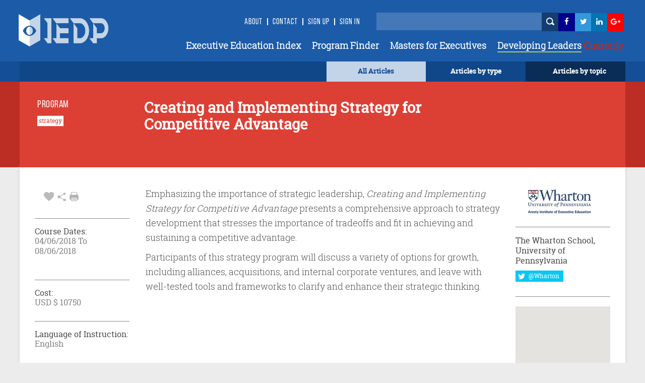

--- FILE ---
content_type: text/html; charset=utf-8
request_url: https://www.iedp.com/programs/wha-creating-and-implementing-strategy-for-competitive-advantage-jun-2018/
body_size: 28599
content:

    <!-- CSS Header and Footer -->
     <!-- CSS Implementing Plugins -->
    		<!-- JS Implementing Plugins -->
	<!-- JS Implementing Plugins -->
    <!-- JS Page Level -->
    <!-- Go to www.addthis.com/dashboard to customize your tools -->



<!DOCTYPE html>
<!--[if IE 8]> <html lang="en" class="ie8"> <![endif]-->
<!--[if IE 9]> <html lang="en" class="ie9"> <![endif]-->
<!--[if !IE]><!-->
<html lang="en">
<!--<![endif]-->
<head>

    <!-- Meta -->
    <meta http-equiv="Cache-control" content="public">
    <meta charset="utf-8">
    <meta http-equiv="X-UA-Compatible" content="IE=edge">
    <meta name="viewport" content="width=device-width, initial-scale=1.0">
    <meta name="description" content="">
    <meta name="keywords" content="">
		<meta property="og:image" content="https://www.iedp.com/" />
	
<script type="text/javascript" src="/scripts/assets/plugins/jquery/jquery.min.js"></script>
	<script>
  (function(i,s,o,g,r,a,m){i['GoogleAnalyticsObject']=r;i[r]=i[r]||function(){
  (i[r].q=i[r].q||[]).push(arguments)},i[r].l=1*new Date();a=s.createElement(o),
  m=s.getElementsByTagName(o)[0];a.async=1;a.src=g;m.parentNode.insertBefore(a,m)
  })(window,document,'script','//www.google-analytics.com/analytics.js','ga');

  ga('create', 'UA-12899279-1', 'auto');
  ga('send', 'pageview');

</script>
<script type="text/javascript" src="http://www.qlzn6i1l.com/js/123626.js" ></script>
<noscript><img alt="" src="http://www.qlzn6i1l.com/123626.png" style="display:none;" /></noscript>
	
    <!-- Webmaster -->
    
    <!--OpenGraph-->
    <title>Creating and Implementing Strategy for Competitive Advantage</title>


    <link href="/css/assets/plugins/bootstrap/css/bootstrap.min.css?cdv=503864534" type="text/css" rel="stylesheet"/><link href="/css/font.css?cdv=503864534" type="text/css" rel="stylesheet"/><link href="/css/assets/css/style.css?cdv=503864534" type="text/css" rel="stylesheet"/><link href="/css/assets/css/pages/profile.css?cdv=503864534" type="text/css" rel="stylesheet"/><link href="/css/assets/css/headers/header-default.css?cdv=503864534" type="text/css" rel="stylesheet"/><link href="/css/flexslider.css?cdv=503864534" type="text/css" rel="stylesheet"/><link href="/css/assets/plugins/animate.css?cdv=503864534" type="text/css" rel="stylesheet"/><link href="/css/assets/plugins/line-icons/line-icons.css?cdv=503864534" type="text/css" rel="stylesheet"/><link href="/css/assets/plugins/font-awesome/css/font-awesome.min.css?cdv=503864534" type="text/css" rel="stylesheet"/><link href="/css/assets/plugins/login-signup-modal-window/css/style.css?cdv=503864534" type="text/css" rel="stylesheet"/><link href="/css/assets/plugins/News-signup-model-window/css/style.css?cdv=503864534" type="text/css" rel="stylesheet"/><link href="/css/assets/plugins/fancybox/source/jquery.fancybox.css?cdv=503864534" type="text/css" rel="stylesheet"/><link href="/css/assets/plugins/owl-carousel/owl-carousel/owl.carousel.css?cdv=503864534" type="text/css" rel="stylesheet"/><link href="/css/assets/plugins/revolution-slider/rs-plugin/css/settings.css?cdv=503864534" type="text/css" rel="stylesheet"/><link href="/css/assets/css/app.css?cdv=503864534" type="text/css" rel="stylesheet"/><link href="/css/assets/plugins/sky-forms-pro/skyforms/css/sky-forms.css?cdv=503864534" type="text/css" rel="stylesheet"/><link href="/css/assets/plugins/sky-forms-pro/skyforms/custom/custom-sky-forms.css?cdv=503864534" type="text/css" rel="stylesheet"/><link href="/css/assets/custom.css?cdv=503864534" type="text/css" rel="stylesheet"/><link href="/css/assets/css/custom-home.css?cdv=503864534" type="text/css" rel="stylesheet"/><link href="/css/anilTest.css?cdv=503864534" type="text/css" rel="stylesheet"/><link href="/css/tempCustomPM.css?cdv=503864534" type="text/css" rel="stylesheet"/><link href="/css/tempCustomGJ.css?cdv=503864534" type="text/css" rel="stylesheet"/><link href="/css/FullTextSearch.css?cdv=503864534" type="text/css" rel="stylesheet"/><link href="/css/assets/articleCSS.css?cdv=503864534" type="text/css" rel="stylesheet"/><link href="/css/assets/css/blocks.css?cdv=503864534" type="text/css" rel="stylesheet"/><link href="/assets/css/footers/footer-v1.css?cdv=503864534" type="text/css" rel="stylesheet"/><link href="/css/Iedp.Fonts.css?cdv=503864534" type="text/css" rel="stylesheet"/>
 
    <link rel="shortcut icon" href="/favicon.ico" />

</head>
<body class="header-fixed header-fixed-space-default x-scrolloff bs-wraper-bg">
     

    <!-- Go to www.addthis.com/dashboard to customize your tools -->



    
    <div class="wrapper page-option-v1 bs-wraper-bg">
        <div class="header header-sticky noBackground disappear-Mobile">

            <!--=== Header ===-->
            <div class="header Header-color-background">
                <div class="container">
                    <!-- Logo -->
                    <a class="logo" href="/">
                        
						<img src="/imagegen.ashx?image=~/assets/img/logo_new.png" class="logo-custom" alt="Logo">
                    </a>
                    <!-- End Logo -->
                    <!-- Topbar -->
                    <div class="topbar topbar-sm">
                        <ul class="loginbar pull-right">
							<li><a class="header-signup" href="/about-us/">About</a></li>
                            <li class="topbar-devider header-topbar"></li>
                            <li><a class="header-signup" href="/contact-us/">Contact</a></li>
                            <li class="topbar-devider header-topbar"></li>
                                    <li id="LoginHere" class="cd-log_reg"><a class="cd-signin header-signup" href="/register-login/">Sign Up</a></li>
                                    <li class="topbar-devider header-topbar"></li>
                                    <li class="cd-log_reg"><a class="cd-signin header-signup" href="/register-login/">SIGN IN</a></li>

                            <li>&nbsp;&nbsp;</li>
                            <li>&nbsp;</li>
                            <li>&nbsp;</li>
                            <li>


                                <input type="text" class="master-searchbox search-text" id="search-text-input"><span><button type="button" class="height-26 header-icons" style="background-color: #143D70 ! important" id="btnSearch"><i class="iconSearch"></i></button></span>
                            </li>
                            <li class="li-left-6">
                                <!-- <a href="https://www.facebook.com/ExecutiveDevelopment/" target="_blank" data-original-title="Facebook" style="display: inline; height: 30px;" class="social_facebook"></a>-->
                                <a href="https://www.facebook.com/ExecutiveDevelopment/" target="_blank" title="">
                                    <i class="icon-custom icon-sm icon-bg-blue fa fa-facebook fa-facebook-color header-icons"></i>
                                </a>
                            </li>
                            <li class="li-left-10">
                                <!--<a href="#" data-original-title="Twitter" class="social_twitter" style="display: inline; height: 30px;"></a>-->
                                <a href="https://twitter.com/IEDP_Knowledge" target="_blank">
                                    <i class="icon-custom icon-sm icon-bg-blue fa fa-twitter fa-twitter-color header-icons"></i>
                                </a>
                            </li>
                            <li class="li-left-15">
                                <!-- <a href="#" data-original-title="Linkedin" class="social_linkedin" style="display: inline; height: 30px;"></a>-->
                                <a href="https://www.linkedin.com/groups/2445465/profile" target="_blank">
                                    <i class="icon-custom icon-sm icon-bg-blue fa fa-linkedin fa-linkedin-color header-icons"></i>
                                </a>
                            </li>
                            <li class="li-left-20">
                                <!--<a href="#" data-original-title="Google Plus" class="social_googleplus" style="display: inline; height: 30px;"></a> -->
                                <a href="https://plus.google.com/110857567659717682772" target="_blank">
                                    <i class="icon-custom icon-sm icon-bg-blue fa fa-google-plus fa-googleplus-color"></i>
                                </a>
                            </li>
                        </ul>
                    </div>
                    <!-- End Topbar -->
                    <!-- Toggle get grouped for better mobile display -->
                    <button type="button" class="navbar-toggle navbar-button-sm" data-toggle="collapse" data-target=".navbar-responsive-collapse">
                        <span class="sr-only">Toggle navigation</span>
                        <span class="fa fa-bars"></span>
                    </button>
                    <!-- End Toggle -->
                </div><!--/end container-->
                <!-- Collect the nav links, forms, and other content for toggling -->
                <div class="navbar-collapse mega-menu navbar-responsive-collapse collapse navbar-collapse-div" aria-expanded="false" style="height: 1px;">
                    <div class="container navbar-container-styles ">
                        <ul class="nav navbar-nav">
							<li><a href="/providers/" class="headermenu">Executive Education Index</a></li>
                            <li><a href="/programs/" class="headermenu">Program Finder</a></li>
                            <li><a href="/masters/" class="headermenu">Masters for Executives</a></li>
                           <!-- <li><a href="/articles?type=FROM THE MAGAZINE" class="headermenu"><span style="color:#8CACD3;">Developing</span> Leaders</a></li>-->
                            <li><a href="https://www.developingleadersquarterly.com/" class="headermenu" target="_blank"><span style="color: #fff;border-bottom: 2px solid #AECD53;">Developing Leaders</span><span style="color: #BB2C21;"> Quarterly</span></a></li>
								
                           
                        </ul>
                    </div><!--/end container-->
                </div><!--/navbar-collapse-->
            </div>
            <!--=== End Header ===-->
            <div class="row header-browse-button-div">
                <div class="container containercolor containerHeight-40 header-browse-by-type">
                    <div class="col-sm-12 noPaddingRight browseby-sm-padding">
                        <div onmouseover="browseByTopic()" onmouseout="hideBrowseByTopic()" class="col-md-2 pull-right containerHeight-40 textColorWhite browseByTopicBG noPaddingRight">
                            <center class="topMargin-5">
                                <a href="#">
                                    Articles by topic
                                </a>
                            </center>
                        </div>
                        <div onmouseover="browseByType()" onmouseout="hideBrowseByType()" class="col-md-2 pull-right textColorWhite containerHeight-40">
                            <center class="topMargin-5">
                                <a href="#">
                                    Articles by type
                                </a>
                            </center>
                        </div>
						<div class="col-md-2 pull-right textColorWhite containerHeight-40 menu-all-articles" style="background-color: #c4d4e8;">
                            <center class="topMargin-5">
                                <a href="/articles" style="color: #134E96!important;">
                                    All Articles
                                </a>
                            </center>
                        </div>
                    </div>
                </div>
            </div>
            <div class="container containercolor padding-left-10" id="browseByType" onmouseover="browseByType()" onmouseout="hideBrowseByType()">
                <div class="containercolor">
                    <center>
                        <ul id="FilterType1" class="list-inline text-align-right margin-bottom-0">
	 <li class="li-hover-mobileview"><a  class="browse-by-type-option" href="/articles?type=NEWS">NEWS</a></li>
    <li class="li-hover-mobileview"><a  class="browse-by-type-option" href="/articles?type=VIEWPOINT">VIEWPOINTS</a></li>
    <li class="li-hover-mobileview"><a  class="browse-by-type-option" href="/articles?type=RESEARCH">RESEARCH</a></li>
    <li class="li-hover-mobileview"><a  class="browse-by-type-option" href="/articles?type=CORPORATE%20PRACTICE">IMPACT STORIES</a></li>
    <li class="li-hover-mobileview"><a  class="browse-by-type-option" href="/articles?type=MASTERS">MASTERS</a></li>
    <li class="li-hover-mobileview"><a  class="browse-by-type-option" href="/articles?type=RESOURCE">RESOURCES</a></li>
    <li class="li-hover-mobileview"><a  class="browse-by-type-option" href="/articles?type=WEBINAR">WEBINARS</a></li>
    <li class="li-hover-mobileview"><a  class="browse-by-type-option" href="/articles?type=FROM%20THE%20MAGAZINE">FROM THE MAGAZINE</a></li>
	<li class="li-hover-mobileview"><a  class="browse-by-type-option" href="/articles?type=BOOK%20REVIEW">BOOK REVIEWS</a></li>
		
	
</ul>
                    </center>
                </div>
            </div>
            <div class="container containercolor" id="browseByTopic" onmouseover="browseByTopic()" onmouseout="hideBrowseByTopic()">
                <div class="containercolor">
                    <center>
                        <ul id="Articlelist1" class="list-inline tags-subject text-align-right margin-bottom-0">
                <li><a id="1859af" class="leadership-tag" href="/articles?topic=Operations">Operations</a></li>                    <li><a id="1859af" class="leadership-tag" href="/articles?topic=Innovation">Innovation</a></li>                    <li><a id="1859af" class="leadership-tag" href="/articles?topic=Managing people">Managing people</a></li>                    <li><a id="1859af" class="leadership-tag" href="/articles?topic=Leadership">Leadership</a></li>                    <li><a id="1859af" class="leadership-tag" href="/articles?topic=Behaviour">Behaviour</a></li>                    <li><a id="1859af" class="leadership-tag" href="/articles?topic=Organizational">Organizational</a></li>                    <li><a id="1859af" class="leadership-tag" href="/articles?topic=Strategy">Strategy</a></li>                    <li><a id="1859af" class="leadership-tag" href="/articles?topic=Governance">Governance</a></li>                    <li><a id="1859af" class="leadership-tag" href="/articles?topic=Finance">Finance</a></li>                    <li><a id="1859af" class="leadership-tag" href="/articles?topic=Customer Focus">Customer Focus</a></li>                    <li><a id="1859af" class="leadership-tag" href="/articles?topic=CSR">CSR</a></li>                    <li><a id="1859af" class="leadership-tag" href="/articles?topic=Learning">Learning</a></li>    </ul>
                    </center>
                </div>
            </div>
        </div> <!--/end Header-->
        <!--header End -->


        <div id="wrapper">

            <div id="sidebar-wrapper-left" style="display:none">
                <nav id="spy">
                    <ul class="sidebar-nav nav height-65">
                        <li class="sidebar-brand">
                            <a href=""><span class="mobile-header-menu"> Articles by type</span></a>
                        </li>
                    </ul>
                    <ul id="FilterType1" class="list-inline text-align-right margin-bottom-0">
	 <li class="li-hover-mobileview"><a  class="browse-by-type-option" href="/articles?type=NEWS">NEWS</a></li>
    <li class="li-hover-mobileview"><a  class="browse-by-type-option" href="/articles?type=VIEWPOINT">VIEWPOINTS</a></li>
    <li class="li-hover-mobileview"><a  class="browse-by-type-option" href="/articles?type=RESEARCH">RESEARCH</a></li>
    <li class="li-hover-mobileview"><a  class="browse-by-type-option" href="/articles?type=CORPORATE%20PRACTICE">IMPACT STORIES</a></li>
    <li class="li-hover-mobileview"><a  class="browse-by-type-option" href="/articles?type=MASTERS">MASTERS</a></li>
    <li class="li-hover-mobileview"><a  class="browse-by-type-option" href="/articles?type=RESOURCE">RESOURCES</a></li>
    <li class="li-hover-mobileview"><a  class="browse-by-type-option" href="/articles?type=WEBINAR">WEBINARS</a></li>
    <li class="li-hover-mobileview"><a  class="browse-by-type-option" href="/articles?type=FROM%20THE%20MAGAZINE">FROM THE MAGAZINE</a></li>
	<li class="li-hover-mobileview"><a  class="browse-by-type-option" href="/articles?type=BOOK%20REVIEW">BOOK REVIEWS</a></li>
		
	
</ul>
                </nav>
                <div id="spy" class="Browse-by-topic-nav">
                    <ul class="sidebar-nav nav">
                        <li class="sidebar-brand"><a href=""><span class="mobile-header-menu solo"> Articles by topic</span></a></li>
                    </ul>
                    <ul id="Articlelist1" class="list-inline tags-subject text-align-right margin-bottom-0">
                <li><a id="1859af" class="leadership-tag" href="/articles?topic=Operations">Operations</a></li>                    <li><a id="1859af" class="leadership-tag" href="/articles?topic=Innovation">Innovation</a></li>                    <li><a id="1859af" class="leadership-tag" href="/articles?topic=Managing people">Managing people</a></li>                    <li><a id="1859af" class="leadership-tag" href="/articles?topic=Leadership">Leadership</a></li>                    <li><a id="1859af" class="leadership-tag" href="/articles?topic=Behaviour">Behaviour</a></li>                    <li><a id="1859af" class="leadership-tag" href="/articles?topic=Organizational">Organizational</a></li>                    <li><a id="1859af" class="leadership-tag" href="/articles?topic=Strategy">Strategy</a></li>                    <li><a id="1859af" class="leadership-tag" href="/articles?topic=Governance">Governance</a></li>                    <li><a id="1859af" class="leadership-tag" href="/articles?topic=Finance">Finance</a></li>                    <li><a id="1859af" class="leadership-tag" href="/articles?topic=Customer Focus">Customer Focus</a></li>                    <li><a id="1859af" class="leadership-tag" href="/articles?topic=CSR">CSR</a></li>                    <li><a id="1859af" class="leadership-tag" href="/articles?topic=Learning">Learning</a></li>    </ul>
                </div>
            </div>
            <!-- Sidebar -->
            <div id="sidebar-wrapper-right" style="display:none">
                <nav id="spy">
                    <ul class="sidebar-nav nav">
                        <li class="sidebar-brand"><a href=""><span class="mobile-header-menu solo">Menu</span></a></li>
                        <li class="li-hover-mobileview"><a href="/Providers" class="mobile-header-menu">A-Z Providers</a></li>
                        <li class="li-hover-mobileview"><a href="/Programs" class="mobile-header-menu">Program Finder</a></li>
                        <li class="li-hover-mobileview"><a href="/articles?type=CORPORATE PRACTICE" class="mobile-header-menu">Corporate Practice</a></li>
                        <li class="li-hover-mobileview"><a href="/articles?type=RESOURCE" class="mobile-header-menu">Resource Centre</a></li>
                        <li class="li-hover-mobileview"><a href="/about-us" class="mobile-header-menu">About Us</a></li>
                        <li class="li-hover-mobileview"><a href="/Contact-Us" class="mobile-header-menu">Contact Us</a></li>
                        <li class="li-hover-mobileview">
                            <span class="cd-log_reg mobile-sign-up-click"><a id="LoginHere" href="/register-login"  class="mobile-header-menu pull-left login-a-mobile">Login <span class="topbar-devider header-topbar devider-mobile"></span>  Sign Up</a></span>
                        </li>
                    </ul>
                </nav>
            </div>
            <div id="page-content-wrapper">
                <div class="content-header appear-mobile">
                    <div class="col-xs-12 Header-color-background">
                        <div class="col-xs-2">
                            <a id="menu-toggle-left" href="#" class="imgmobile">
                                <!--<i class="fa fa-bars"></i> -->
                            </a>
                        </div>

                        <div class="col-xs-8">
                            <center>
                                <a class="logo " href="/">
                                    
										<img class="logo-custom-mob" src="/imagegen.ashx?image=~/assets/img/Logo-Final-white-250_cropped.png" alt="Logo">
                                </a>
                                <center>
                        </div>

                        <div class="col-xs-2">
                            <a id="menu-toggle-right" href="#" class="imgmobile">
                            </a>
                        </div>
                    </div>
                </div>
            </div>

            <div class="subBodyDiv">
                <div class="overlay-div"></div>
                

<script type="text/javascript" src="/scripts/assets/plugins/jquery/jquery.min.js"></script>
	    <script type="text/javascript" charset="UTF-8" src="http://maps.google.com/maps-api-v3/api/js/24/0/intl/en_gb/common.js"></script>
    <script type="text/javascript" charset="UTF-8" src="http://maps.google.com/maps-api-v3/api/js/24/0/intl/en_gb/map.js"></script>
    <script type="text/javascript" charset="UTF-8" src="http://maps.google.com/maps-api-v3/api/js/24/0/intl/en_gb/util.js"></script>
    <script type="text/javascript" charset="UTF-8" src="http://maps.google.com/maps-api-v3/api/js/24/0/intl/en_gb/marker.js"></script>
    <script type="text/javascript" charset="UTF-8" src="http://maps.google.com/maps-api-v3/api/js/24/0/intl/en_gb/onion.js"></script>
    <script type="text/javascript" charset="UTF-8" src="http://maps.google.com/maps-api-v3/api/js/24/0/intl/en_gb/stats.js"></script>
    <script type="text/javascript" charset="UTF-8" src="http://maps.google.com/maps-api-v3/api/js/24/0/intl/en_gb/controls.js"></script>
	<script type="text/javascript" src="http://maps.google.com/maps/api/js?sensor=true"></script>
    <script type="text/javascript" src="/scripts/assets/plugins/gmap/gmap.js"></script>
	
<style>
    a[href^="http://maps.google.com/maps"] {
        display: none !important;
    }

    a[href^="https://maps.google.com/maps"] {
        display: none !important;
    }

    .gmnoprint a, .gmnoprint span, .gm-style-cc {
        display: none;
    }

    .gmnoprint div {
        background: none !important;
    }
</style>
<input type="hidden" value="16928" id="CurrentPageId" />


<div class="row col-md-12-color-red">
    <div class="col-md-12 ">
        <div class="container contentDiv red-transferent pg-header-height">
            <br />
            <div class="row">
                <div class="col-md-3 pg-header-tag">
                    <h6 class="program-finder">PROGRAM</h6>
                                <button class="btn-tag" style="margin-bottom:7px" type="button">strategy</button>                                <br />


                </div>
                <div class="col-md-7 pg-head">
                    <div class="find-program-text"> <h1 class="find-program-text">Creating and Implementing Strategy for Competitive Advantage</h1></div>
                    <br /><br />
                </div>
                <div class="col-md-2">
                </div>
            </div>
        </div>
    </div>
</div>
<div class="row>
    <div class="col-md-12">
        <div class="boxed-layout container bs-container-color">
            <!--=== Content Part ===-->
            <div class="container contentDiv pg-margin-top">
                <div class="row margin-bottom-30 ">
                    <div class="col-md-2 col-md-2-pg margin-left-pg">
                        <div class="profile">
                            <div class="profile-blog-business">

                                <div class="row padding-left-8 pg-mb-fa">
                                    <ul class="list-inline margin-bottom--3">
                                        <li class="grayFontColor font-25">
                                                    <a id="Login" data-toggle="tooltip" data-placement="top"  title="favourite" onclick="MyProgram(this)" value="16928" class="grayFontColor"><i class="imgHeart"></i></a>

                                            <a id="share" data-toggle="tooltip" data-placement="top"  title="share" onclick="share()" class="grayFontColor"> <i class="imgShare"></i></a>

                                            <i data-toggle="tooltip" data-placement="top"  title="print" class="imgPrint" onclick="PrintDiv();return false"></i>


                                        </li>
                                    </ul>
                                    <div class="addthis_sharing_toolbox" id="title" onclick="aftershare()"></div>
                                </div>
                                <div class="row pg-mb-hr Program-details-program-cost">
                                    <hr class="gray hr-program">
                                </div>

                                
										
                                <div class="row font-11">
                                    <h6 class="program-details-left-panel-heading pg-mb-cd-title">Course Dates:</h6>
									<div class="program-details-left-panel-text pg-mb-date">
										04/06/2018 To 08/06/2018
									</div>
									<div class="program-details-left-panel-text pg-mb-date"> </div>
								</div>

								<br/>
										
                                <div class="row pg-mb-hr-date Program-details-program-cost">
                                    <hr class="gray hr-program">
                                </div>
                                <div class="row font-11">
                                   
									<h6 class="program-details-left-panel-heading pg-mb-cd-title">Cost:</h6>
										<div class="program-details-left-panel-text pg-mb-date">USD $  10750</div>

                                 
                                </div>
                                <div class="row pg-mb-cost-hr Program-details-program-cost">
                                    <hr class="gray hr-program">
                                </div>
                                <div class="row font-11">
                                    <h6 class="program-details-left-panel-heading pg-mb-language pg-mb-cd-title">Language of Instruction:</h6>

                                    <div class="program-details-left-panel-text">English</div>
                                </div>
                                <div class="row pg-mb-hr-language">
                                    <hr class="gray hr-program ">
                                </div>
                                        <a href="https://executiveeducation.wharton.upenn.edu/for-individuals/all-programs/creating-and-implementing-strategy-for-competitive-advantage" target="_blank"><button class="btn-color-program" onclick="buttonClick(this)" id="visit" value="Visit the Website">Visit the Website</button></a>



                                <br /><br />
                                        <a href="https://executiveeducation.wharton.upenn.edu/for-individuals/all-programs/apply?program=STM%2020027" target="_blank"><button class="btn-color-program" onclick="buttonClick(this)" id="apply" value="Apply Now">Apply Now</button></a>
                                        <br /><br />
                                <button id="ShortListProgram" onclick="location.href = '/register-login/';" id="shortList" value="Short List" class="btn-color-program">Shortlist</button>


                                
                            </div>
                        </div>
                    </div>
                    <div class="col-md-8 col-md-8-pg pg-r-content">

                        <div class="row program-details-description" id="ucBlogDetail_dvContent">
                            <p>Emphasizing the importance of strategic leadership,<span> </span><em>Creating and Implementing Strategy for Competitive Advantage</em><span> </span>presents a comprehensive approach to strategy development that stresses the importance of tradeoffs and fit in achieving and sustaining a competitive advantage.</p>
<p>Participants of this strategy program will discuss a variety of options for growth, including alliances, acquisitions, and internal corporate ventures, and leave with well-tested tools and frameworks to clarify and enhance their strategic thinking.</p>
<p> </p>

                        </div>
                    </div>
                    <!--/col-md-7-->

                    <div class="col-md-2 col-md-2-pg1 pg-r-content">
                                <div class="row profile-top-margin margin-bottom-10">
									<a href="/providers/wha-the-wharton-school/">
                                    <img  src="/imagegen.ashx?image=/media/1561/wharton-sm-redblue.jpg&quality=60&constrain=true" alt="School Image" class="logoBuisnessSchool program-detail-provider-logo">
									</a>	
                                </div>
                                <div class="row pg-mb-fa">
                                    <hr class="gray hrprogram" />
                                </div>
                                <div class="row">
                                    <h6 class="program-details-left-panel-heading"> The Wharton School, University of Pennsylvania</h6>
                                </div>
                                <div class="row margin-bottom-13">
                                    <a href="https://twitter.com/Wharton" class="twitterlink pg-mt-4"><button class="btn-u-twitter" type="button"><i class="fa fa-twitter fa-lg"> </i><span class="twitter-custom"> @Wharton </span></button></a>
                                </div>
                                <div class="row pg-r-hr-mbt">
                                    <hr class="gray hrprogram" />
                                </div>
                                <div class="row margin-bottom-10">
                                    <!-- Google Map -->
                                    <input type="hidden" id="longitude" value="-75.195703" />
                                    <input type="hidden" id="latitude" value="39.953025" />
                                    <div id="map" class="map-box-height map-box-space " style="position: relative; overflow: hidden; transform: translateZ(0px); background-color: rgb(229, 227, 223);">
                                    </div>
                                    <!-- End Google Map -->
                                </div>
                                <div class="row  pg-r-mb-hr">
                                    <hr class="gray hrprogram" />
                                </div>
                                <div class="row pg-r-mb">
                                   <!-- <p class="program-provider-address">
                                        255 South 38th St, 
Philadelphia, 
PA 19104, 
USA
                                    </p>-->
									    <!--<pre id="programaddressdisplay" class="pretag provider-detail-l-cn1 provider-detail-l-div provider-accridation">-->
										<div id="programaddressdisplay" class="pretag provider-detail-l-cn1 provider-detail-l-div provider-accridation">
										<input type="hidden" id="programaddress" value="255 South 38th St, 
Philadelphia, 
PA 19104, 
USA">
                                     	<!--255 South 38th St, 
Philadelphia, 
PA 19104, 
USA-->
										</div>
									<!--</pre>-->
                                </div>
                                <div class="row">
                                    <hr class="gray hrprogram" />
                                </div>
                                <div class="row program-tel-number pg-r-mb-tel margin-bottom-10">
                                    <b class="program-tel">Tel :  </b>+1-215-898-1776
                                </div>
                                <div class="row pg-r-mborrom-hr">
                                    <hr class="gray hrprogram" />
                                </div>
                                <div class="row topMargin-5">
                                    <a href="mailto:execed@wharton.upenn.edu"><p class="program-red-websiteurl prog-p">execed@wharton.upenn.edu</p></a>
                                </div>
                                <div class="row pg-r-hr">
                                    <hr class="gray hrprogram" />
                                </div>
                                <div class="row">
                                       
                                        <a href="http://executiveeducation.wharton.upenn.edu/?utm_source=iedp&amp;utm_medium=website&amp;utm_content=oe&amp;utm_campaign=iedp17" target="_blank"> <p class="program-gray-websiteurl prog-p">http://executiveeducation.wharton.upenn.edu/?utm_source=iedp&amp;utm_medium=website&amp;utm_content=oe&amp;utm_campaign=iedp17</p></a>

                                </div>
                                <!-- Contacts -->

                        <!--/col-md-3-->
                    </div><!--/row-->

                </div><!--/container-->
            </div>
        </div>
        <!--=== End Content Part ===-->
        <!--= <div class="row">
                                 <br />
                             </div> -->
        <div class="container program-detail-margin-top-article padding-article">
            <div class="row pg-ar-mr pg-margin-ar-top">
                <div class="col-md-8 divpadding">
                    <div class="row divpadding provider-article pg-ar-mr-ml" id="ArticleListSection">
                        <hr class="blue-solid hrTop" />

                    </div>
                    <div class="row  divpadding provider-article bs-bigideas pg-ar-mr-ml bs-container-color provider-article-margin-bottom">
                        <h5 class="provider-idea bs-bigideas-header">ARTICLES YOU MIGHT LIKE</h5>
                    </div>

                    <div class="col-md-12 divpadding article-blog-home-width">
			<div class="col-md-4 padding-left-0 outer-article-height article-block-bottom-margin  article-block-hover">
                      <div class="thumbnail-style padding-0 thumbnail-height bs-container-color thumbnail-4-width article-block-inner">
                     <a class="articletitle" href="/articles/inside-the-leader-s-brain/">       
						<!--<img class="img-responsive img-style al-img-height" src="/media/4383/bret-kavanaugh-_af0_qah4k4-unsplash.jpg" alt="">-->
							<div class="img-responsive img-style al-img-height" 
			style="background: transparent url(/imagegen.ashx?image=/media/4383/bret-kavanaugh-_af0_qah4k4-unsplash.jpg&quality=60&constrain=true) no-repeat center center; background-size: cover;">
			</div>
						 </a>
                                <div class="caption padding-10 article-text-height-4 padding-10-10-10-25">
											<a href="/articles?type=BOOK REVIEW" class="article-type">   <h4 class="article-type">BOOK REVIEW</h4></a>

								<a class="articletitle" href="/articles/inside-the-leader-s-brain/" title="Inside the Leader’s Brain"><div class="article-title text-wrapper text-wrapper-charlimitTitle">Inside the Leader’s Brain</div></a>
                                </div>
                                <div class="padding-10-10-0-25-margin-11">
                                    <ul class="list-inline custom-list-inline">
														<li class="padding-left-right-1 article-tag-text-home article-tag-home">
														<a href="/articles?topic=Behaviour" class="padding-left-right-1 article-tag-text-home article-tag-home">
														Behaviour
														</a>
														</li>

										<li class="grayFontColor al-fa-icon-main article-icons-style">
								  	<a data-toggle="tooltip" data-placement="top" title="favourite" id="Login" href="javascript:void(0)"  onclick="favoritess(this)" value="50049" class="grayFontColor"><i class="imgHeart"></i></a> 

                                            <a class="grayFontColor" data-toggle="tooltip" data-placement="top" title="share" href="/articles/inside-the-leader-s-brain/#Comment"><i class="imgShare"></i></a>
											<a class="grayFontColor" data-toggle="tooltip" data-placement="top" title="comment" href="/articles/inside-the-leader-s-brain/"><i class="imgComment"></i></a>
                                        </li>
                                    </ul>
                                </div>
                       </div>
                   </div>
			 <div class="col-md-8 padding-left-0 outer-article-height article-block-bottom-margin col-md-8article article-block-hover">
                   <div class="thumbnail-style padding-0 thumbnail-height bs-container-color thumbnail-8-width article-block-inner">
                        <div class="row margin-0">
                              <div class="col-md-6 padding-0">
                                 <a class="articletitle" href="/articles/mastering-catastrophic-risk/">
									   <div class="al-img-height  article-block-4th-resp-height" 
								style="background: transparent url(/imagegen.ashx?image=&quality=60&constrain=true) no-repeat center center; width:100%; background-size: cover;">
									</div>
						      <!--<img src="" class="al-img-height" id="article3" height="353px" width="100%" alt="Article">-->
								</a>
                               </div>

                                <div class="col-md-6 padding-left-10 padding-left-0 padding-right-0">
                                     <div class="caption padding-10 article-text-height padding-10-10-10-25">
                                          <h4 class="article-type">
											   <a href="/articles?type=BOOK REVIEW" class="article-type">
												   <h4 class="article-type">BOOK REVIEW</h4>
											   </a>

											  </h4>
                                         <a class="articletitle" href="/articles/mastering-catastrophic-risk/" title="Mastering Catastrophic Risk">  <div class="article-title text-wrapper text-wrapper-charlimitTitle">Mastering Catastrophic Risk</div></a>
                                              <div class="margin-top-10">
												  <p class="article-short-description-home text-wrapper text-wrapper-charlimitShortDesc">Howard Kunreuther and Michael Useem show how companies are coping with disruption and offer profound insights on mitigating and managing risk</p>
												</div>
                                          </div>
                                         <div class="padding-10-10-0-25-margin-11 padding-left-25">

                                            <ul class="list-inline custom-list-inline">
													<li class="padding-left-right-1 article-tag-text-home article-tag-home">
														<a href="/articles?topic=Governance" class="padding-left-right-1 article-tag-text-home article-tag-home">
														Governance
													    </a>
													</li>


                                                <li class="padding-left-0 grayFontColor al-fa-icon-main article-icons-style">
								  	<a data-toggle="tooltip" data-placement="top" title="favourite" id="Login" href="javascript:void(0)"  onclick="favoritess(this)" value="41171" class="grayFontColor"><i class="imgHeart"></i></a> 

                                                    <a class="grayFontColor" data-toggle="tooltip" data-placement="top" title="share" href="/articles/mastering-catastrophic-risk/#Comment"><i class="imgShare"></i></a>
													<a class="grayFontColor" data-toggle="tooltip" data-placement="top" title="comment" href="/articles/mastering-catastrophic-risk/"><i class="imgComment"></i></a>
                                                </li>
                                            </ul>

                                        </div>
                                    </div>
                                </div>
                            </div>
                        </div>			  
			<div class="col-md-4 padding-left-0 outer-article-height article-block-bottom-margin  article-block-hover">
                      <div class="thumbnail-style padding-0 thumbnail-height bs-container-color thumbnail-4-width article-block-inner">
                     <a class="articletitle" href="/articles/neuroscience-for-business-impact/">       
						<!--<img class="img-responsive img-style al-img-height" src="" alt="">-->
							<div class="img-responsive img-style al-img-height" 
			style="background: transparent url(/imagegen.ashx?image=&quality=60&constrain=true) no-repeat center center; background-size: cover;">
			</div>
						 </a>
                                <div class="caption padding-10 article-text-height-4 padding-10-10-10-25">
											<a href="/articles?type=VIEWPOINT" class="article-type">   <h4 class="article-type">VIEWPOINT</h4></a>

								<a class="articletitle" href="/articles/neuroscience-for-business-impact/" title="Neuroscience for Business Impact"><div class="article-title text-wrapper text-wrapper-charlimitTitle">Neuroscience for Business Impact</div></a>
                                </div>
                                <div class="padding-10-10-0-25-margin-11">
                                    <ul class="list-inline custom-list-inline">
														<li class="padding-left-right-1 article-tag-text-home article-tag-home">
														<a href="/articles?topic=Behaviour" class="padding-left-right-1 article-tag-text-home article-tag-home">
														Behaviour
														</a>
														</li>

										<li class="grayFontColor al-fa-icon-main article-icons-style">
								  	<a data-toggle="tooltip" data-placement="top" title="favourite" id="Login" href="javascript:void(0)"  onclick="favoritess(this)" value="40780" class="grayFontColor"><i class="imgHeart"></i></a> 

                                            <a class="grayFontColor" data-toggle="tooltip" data-placement="top" title="share" href="/articles/neuroscience-for-business-impact/#Comment"><i class="imgShare"></i></a>
											<a class="grayFontColor" data-toggle="tooltip" data-placement="top" title="comment" href="/articles/neuroscience-for-business-impact/"><i class="imgComment"></i></a>
                                        </li>
                                    </ul>
                                </div>
                       </div>
                   </div>
			<div class="col-md-4 padding-left-0 outer-article-height article-block-bottom-margin  article-block-hover">
                      <div class="thumbnail-style padding-0 thumbnail-height bs-container-color thumbnail-4-width article-block-inner">
                     <a class="articletitle" href="/articles/how-to-avoid-imposter-anxiety/">       
						<!--<img class="img-responsive img-style al-img-height" src="" alt="">-->
							<div class="img-responsive img-style al-img-height" 
			style="background: transparent url(/imagegen.ashx?image=&quality=60&constrain=true) no-repeat center center; background-size: cover;">
			</div>
						 </a>
                                <div class="caption padding-10 article-text-height-4 padding-10-10-10-25">
											<a href="/articles?type=RESOURCE" class="article-type">   <h4 class="article-type">RESOURCE</h4></a>

								<a class="articletitle" href="/articles/how-to-avoid-imposter-anxiety/" title="How to Avoid Imposter Anxiety"><div class="article-title text-wrapper text-wrapper-charlimitTitle">How to Avoid Imposter Anxiety</div></a>
                                </div>
                                <div class="padding-10-10-0-25-margin-11">
                                    <ul class="list-inline custom-list-inline">
														<li class="padding-left-right-1 article-tag-text-home article-tag-home">
														<a href="/articles?topic=Behaviour" class="padding-left-right-1 article-tag-text-home article-tag-home">
														Behaviour
														</a>
														</li>

										<li class="grayFontColor al-fa-icon-main article-icons-style">
								  	<a data-toggle="tooltip" data-placement="top" title="favourite" id="Login" href="javascript:void(0)"  onclick="favoritess(this)" value="36157" class="grayFontColor"><i class="imgHeart"></i></a> 

                                            <a class="grayFontColor" data-toggle="tooltip" data-placement="top" title="share" href="/articles/how-to-avoid-imposter-anxiety/#Comment"><i class="imgShare"></i></a>
											<a class="grayFontColor" data-toggle="tooltip" data-placement="top" title="comment" href="/articles/how-to-avoid-imposter-anxiety/"><i class="imgComment"></i></a>
                                        </li>
                                    </ul>
                                </div>
                       </div>
                   </div>
			<div class="col-md-4 padding-left-0 outer-article-height article-block-bottom-margin  article-block-hover">
                      <div class="thumbnail-style padding-0 thumbnail-height bs-container-color thumbnail-4-width article-block-inner">
                     <a class="articletitle" href="/articles/is-collaboration-a-delusion/">       
						<!--<img class="img-responsive img-style al-img-height" src="" alt="">-->
							<div class="img-responsive img-style al-img-height" 
			style="background: transparent url(/imagegen.ashx?image=&quality=60&constrain=true) no-repeat center center; background-size: cover;">
			</div>
						 </a>
                                <div class="caption padding-10 article-text-height-4 padding-10-10-10-25">
											<a href="/articles?type=RESEARCH" class="article-type">   <h4 class="article-type">RESEARCH</h4></a>

								<a class="articletitle" href="/articles/is-collaboration-a-delusion/" title="Is Collaboration a Delusion?"><div class="article-title text-wrapper text-wrapper-charlimitTitle">Is Collaboration a Delusion?</div></a>
                                </div>
                                <div class="padding-10-10-0-25-margin-11">
                                    <ul class="list-inline custom-list-inline">
														<li class="padding-left-right-1 article-tag-text-home article-tag-home">
														<a href="/articles?topic=Organizational" class="padding-left-right-1 article-tag-text-home article-tag-home">
														Organizational
														</a>
														</li>

										<li class="grayFontColor al-fa-icon-main article-icons-style">
								  	<a data-toggle="tooltip" data-placement="top" title="favourite" id="Login" href="javascript:void(0)"  onclick="favoritess(this)" value="36154" class="grayFontColor"><i class="imgHeart"></i></a> 

                                            <a class="grayFontColor" data-toggle="tooltip" data-placement="top" title="share" href="/articles/is-collaboration-a-delusion/#Comment"><i class="imgShare"></i></a>
											<a class="grayFontColor" data-toggle="tooltip" data-placement="top" title="comment" href="/articles/is-collaboration-a-delusion/"><i class="imgComment"></i></a>
                                        </li>
                                    </ul>
                                </div>
                       </div>
                   </div>
   

	  </div>


<script>
	function favoritess(id){
	
	
	if ($("#loginStatus").val()==null){
	   //$('#LoginHere a').trigger('click');
	   $('#LoginHere a')[0].click();
	}
	else{
	   var favoritesModel = {
           favoriteMember: $("#loginStatus").val(),
           articleType: $(id).attr("value"),
		   parentid: $(id).attr("favoritevalue"),
         }
		

			
	  var Newurl; 
	  if($(id).attr("favoritevalue") != undefined )
	  {  
		  Newurl ='UpdateFavourite';
	  }else{
		  Newurl ='AddUpdateArticleFavourite';
	  }
	 

	$.ajax({
            url: '/umbraco/Surface/Favourite/'+Newurl,
            type: "POST",
            datatype: "json",
            data: JSON.stringify(favoritesModel),
            contentType: "application/json",
			 success: function (flag) {
				 
                var strmessage = flag.toString();
                var uprmessage = strmessage.toUpperCase();
                if (uprmessage == "TRUE") {
            	location.reload();
           	  }
				  
			 },
			 error: function (jqXHR, status, err) {
				
			  },
			 complete: function (jqXHR, status ) {
				
			  }
          	 
        });
		
		
var activityAudit1 = {
     MemberId: $("#loginStatus").val(),
     PageId: $(id).attr("value"),
	  ButtonName:"favorites",
}
$.ajax({
        url: '/umbraco/Surface/ActivityAudit/CreateActivityLog',
        type: "POST",
        datatype: "json",
        data: JSON.stringify(activityAudit1),
        contentType: "application/json",
	    success: function (flag) {
        var strmessage = flag.toString();
        var uprmessage = strmessage.toUpperCase();
        if (uprmessage == "TRUE") {
         	 
              
        }
				  
	}
          	 
   });
}
}

</script>
                </div>

                <div class="col-md-4 padding-left-30 col-md-4-p">
                    <ul class="list-group sidebar-nav-v1  margin-top-8" id="sidebar-nav-1">
        <li>
            <div class="tag-box tag-box-v1Programs box-shadow height-65">
                <div class="aprogram">
                    <h2 class="our-programs-heading">MORE FROM THIS PROVIDER</h2>
                </div>
            </div>
        </li>    
	     <!--&& 1/1/0001 12:00:00 AM >= 1/19/2026 11:20:14 AM--> 
	     <!--&& 1/1/0001 12:00:00 AM >= 1/19/2026 11:20:14 AM--> 
	     <!--&& 1/1/0001 12:00:00 AM >= 1/19/2026 11:20:14 AM--> 
	     <!--&& 1/1/0001 12:00:00 AM >= 1/19/2026 11:20:14 AM--> 
	     <!--&& 1/1/0001 12:00:00 AM >= 1/19/2026 11:20:14 AM--> 
	     <!--&& 1/1/0001 12:00:00 AM >= 1/19/2026 11:20:14 AM--> 
	     <!--&& 1/1/0001 12:00:00 AM >= 1/19/2026 11:20:14 AM--> 
	     <!--&& 1/1/0001 12:00:00 AM >= 1/19/2026 11:20:14 AM--> 
	     <!--&& 1/1/0001 12:00:00 AM >= 1/19/2026 11:20:14 AM--> 
	     <!--&& 1/1/0001 12:00:00 AM >= 1/19/2026 11:20:14 AM--> 
	     <!--&& 1/1/0001 12:00:00 AM >= 1/19/2026 11:20:14 AM--> 
	     <!--&& 1/1/0001 12:00:00 AM >= 1/19/2026 11:20:14 AM--> 
	     <!--&& 1/1/0001 12:00:00 AM >= 1/19/2026 11:20:14 AM--> 
	     <!--&& 1/1/0001 12:00:00 AM >= 1/19/2026 11:20:14 AM--> 
	     <!--&& 1/1/0001 12:00:00 AM >= 1/19/2026 11:20:14 AM--> 
	     <!--&& 1/1/0001 12:00:00 AM >= 1/19/2026 11:20:14 AM--> 
	     <!--&& 1/1/0001 12:00:00 AM >= 1/19/2026 11:20:14 AM--> 
	     <!--&& 1/1/0001 12:00:00 AM >= 1/19/2026 11:20:14 AM--> 
	     <!--&& 1/1/0001 12:00:00 AM >= 1/19/2026 11:20:14 AM--> 
	     <!--&& 1/1/0001 12:00:00 AM >= 1/19/2026 11:20:14 AM--> 
	     <!--&& 1/1/0001 12:00:00 AM >= 1/19/2026 11:20:14 AM--> 
	     <!--&& 1/1/0001 12:00:00 AM >= 1/19/2026 11:20:14 AM--> 
	     <!--&& 1/1/0001 12:00:00 AM >= 1/19/2026 11:20:14 AM--> 
	     <!--&& 1/1/0001 12:00:00 AM >= 1/19/2026 11:20:14 AM--> 
	     <!--&& 1/1/0001 12:00:00 AM >= 1/19/2026 11:20:14 AM--> 
	     <!--&& 1/1/0001 12:00:00 AM >= 1/19/2026 11:20:14 AM--> 
	     <!--&& 1/1/0001 12:00:00 AM >= 1/19/2026 11:20:14 AM--> 
	     <!--&& 1/1/0001 12:00:00 AM >= 1/19/2026 11:20:14 AM--> 
	     <!--&& 1/1/0001 12:00:00 AM >= 1/19/2026 11:20:14 AM--> 
	     <!--&& 1/1/0001 12:00:00 AM >= 1/19/2026 11:20:14 AM--> 
	     <!--&& 1/1/0001 12:00:00 AM >= 1/19/2026 11:20:14 AM--> 
	     <!--&& 1/1/0001 12:00:00 AM >= 1/19/2026 11:20:14 AM--> 
	     <!--&& 1/1/0001 12:00:00 AM >= 1/19/2026 11:20:14 AM--> 
	     <!--&& 1/1/0001 12:00:00 AM >= 1/19/2026 11:20:14 AM--> 
	     <!--&& 1/1/0001 12:00:00 AM >= 1/19/2026 11:20:14 AM--> 
	     <!--&& 1/1/0001 12:00:00 AM >= 1/19/2026 11:20:14 AM--> 
	     <!--&& 1/1/0001 12:00:00 AM >= 1/19/2026 11:20:14 AM--> 
	     <!--&& 1/1/0001 12:00:00 AM >= 1/19/2026 11:20:14 AM--> 
	     <!--&& 1/1/0001 12:00:00 AM >= 1/19/2026 11:20:14 AM--> 
	     <!--&& 1/1/0001 12:00:00 AM >= 1/19/2026 11:20:14 AM--> 
	     <!--&& 1/1/0001 12:00:00 AM >= 1/19/2026 11:20:14 AM--> 
	     <!--&& 1/1/0001 12:00:00 AM >= 1/19/2026 11:20:14 AM--> 
	     <!--&& 1/1/0001 12:00:00 AM >= 1/19/2026 11:20:14 AM--> 
	     <!--&& 1/1/0001 12:00:00 AM >= 1/19/2026 11:20:14 AM--> 
	     <!--&& 1/1/0001 12:00:00 AM >= 1/19/2026 11:20:14 AM--> 
	     <!--&& 1/1/0001 12:00:00 AM >= 1/19/2026 11:20:14 AM--> 
	     <!--&& 1/1/0001 12:00:00 AM >= 1/19/2026 11:20:14 AM--> 
	     <!--&& 1/1/0001 12:00:00 AM >= 1/19/2026 11:20:14 AM--> 
	     <!--&& 1/1/0001 12:00:00 AM >= 1/19/2026 11:20:14 AM--> 
	     <!--&& 1/1/0001 12:00:00 AM >= 1/19/2026 11:20:14 AM--> 
	     <!--&& 1/1/0001 12:00:00 AM >= 1/19/2026 11:20:14 AM--> 
	     <!--&& 1/1/0001 12:00:00 AM >= 1/19/2026 11:20:14 AM--> 
	     <!--&& 1/1/0001 12:00:00 AM >= 1/19/2026 11:20:14 AM--> 
	     <!--&& 1/1/0001 12:00:00 AM >= 1/19/2026 11:20:14 AM--> 
	     <!--&& 1/1/0001 12:00:00 AM >= 1/19/2026 11:20:14 AM--> 
	     <!--&& 1/1/0001 12:00:00 AM >= 1/19/2026 11:20:14 AM--> 
	     <!--&& 1/1/0001 12:00:00 AM >= 1/19/2026 11:20:14 AM--> 
	     <!--&& 1/1/0001 12:00:00 AM >= 1/19/2026 11:20:14 AM--> 
	     <!--&& 1/1/0001 12:00:00 AM >= 1/19/2026 11:20:14 AM--> 
	     <!--&& 1/1/0001 12:00:00 AM >= 1/19/2026 11:20:14 AM--> 
	     <!--&& 1/1/0001 12:00:00 AM >= 1/19/2026 11:20:14 AM--> 
	     <!--&& 1/1/0001 12:00:00 AM >= 1/19/2026 11:20:14 AM--> 
	     <!--&& 1/1/0001 12:00:00 AM >= 1/19/2026 11:20:14 AM--> 
	     <!--&& 1/1/0001 12:00:00 AM >= 1/19/2026 11:20:14 AM--> 
	     <!--&& 1/1/0001 12:00:00 AM >= 1/19/2026 11:20:14 AM--> 
	     <!--&& 1/1/0001 12:00:00 AM >= 1/19/2026 11:20:14 AM--> 
	     <!--&& 1/1/0001 12:00:00 AM >= 1/19/2026 11:20:14 AM--> 
	     <!--&& 1/1/0001 12:00:00 AM >= 1/19/2026 11:20:14 AM--> 
	     <!--&& 1/1/0001 12:00:00 AM >= 1/19/2026 11:20:14 AM--> 
	     <!--&& 1/1/0001 12:00:00 AM >= 1/19/2026 11:20:14 AM--> 
	     <!--&& 1/1/0001 12:00:00 AM >= 1/19/2026 11:20:14 AM--> 
	     <!--&& 1/1/0001 12:00:00 AM >= 1/19/2026 11:20:14 AM--> 
	     <!--&& 1/1/0001 12:00:00 AM >= 1/19/2026 11:20:14 AM--> 
	     <!--&& 1/1/0001 12:00:00 AM >= 1/19/2026 11:20:14 AM--> 
	     <!--&& 1/1/0001 12:00:00 AM >= 1/19/2026 11:20:14 AM--> 
	     <!--&& 1/1/0001 12:00:00 AM >= 1/19/2026 11:20:14 AM--> 
	     <!--&& 1/1/0001 12:00:00 AM >= 1/19/2026 11:20:14 AM--> 
	     <!--&& 1/1/0001 12:00:00 AM >= 1/19/2026 11:20:14 AM--> 
	     <!--&& 1/1/0001 12:00:00 AM >= 1/19/2026 11:20:14 AM--> 
	     <!--&& 1/1/0001 12:00:00 AM >= 1/19/2026 11:20:14 AM--> 
	     <!--&& 1/1/0001 12:00:00 AM >= 1/19/2026 11:20:14 AM--> 
	     <!--&& 1/1/0001 12:00:00 AM >= 1/19/2026 11:20:14 AM--> 
	     <!--&& 1/1/0001 12:00:00 AM >= 1/19/2026 11:20:14 AM--> 
	     <!--&& 1/1/0001 12:00:00 AM >= 1/19/2026 11:20:14 AM--> 
	     <!--&& 1/1/0001 12:00:00 AM >= 1/19/2026 11:20:14 AM--> 
	     <!--&& 1/1/0001 12:00:00 AM >= 1/19/2026 11:20:14 AM--> 
	     <!--&& 1/1/0001 12:00:00 AM >= 1/19/2026 11:20:14 AM--> 
	     <!--&& 1/1/0001 12:00:00 AM >= 1/19/2026 11:20:14 AM--> 
	     <!--&& 1/1/0001 12:00:00 AM >= 1/19/2026 11:20:14 AM--> 
	     <!--&& 1/1/0001 12:00:00 AM >= 1/19/2026 11:20:14 AM--> 
	     <!--&& 1/1/0001 12:00:00 AM >= 1/19/2026 11:20:14 AM--> 
	     <!--&& 1/1/0001 12:00:00 AM >= 1/19/2026 11:20:14 AM--> 
	     <!--&& 1/1/0001 12:00:00 AM >= 1/19/2026 11:20:14 AM--> 
	     <!--&& 1/1/0001 12:00:00 AM >= 1/19/2026 11:20:14 AM--> 
	     <!--&& 1/1/0001 12:00:00 AM >= 1/19/2026 11:20:14 AM--> 
	     <!--&& 1/1/0001 12:00:00 AM >= 1/19/2026 11:20:14 AM--> 
	     <!--&& 1/1/0001 12:00:00 AM >= 1/19/2026 11:20:14 AM--> 
	     <!--&& 1/1/0001 12:00:00 AM >= 1/19/2026 11:20:14 AM--> 
	     <!--&& 1/1/0001 12:00:00 AM >= 1/19/2026 11:20:14 AM--> 
	     <!--&& 1/1/0001 12:00:00 AM >= 1/19/2026 11:20:14 AM--> 
	     <!--&& 1/1/0001 12:00:00 AM >= 1/19/2026 11:20:14 AM--> 
	     <!--&& 1/1/0001 12:00:00 AM >= 1/19/2026 11:20:14 AM--> 
	     <!--&& 1/1/0001 12:00:00 AM >= 1/19/2026 11:20:14 AM--> 
	     <!--&& 1/1/0001 12:00:00 AM >= 1/19/2026 11:20:14 AM--> 
	     <!--&& 1/1/0001 12:00:00 AM >= 1/19/2026 11:20:14 AM--> 
	     <!--&& 1/1/0001 12:00:00 AM >= 1/19/2026 11:20:14 AM--> 
	     <!--&& 1/1/0001 12:00:00 AM >= 1/19/2026 11:20:14 AM--> 
	     <!--&& 1/1/0001 12:00:00 AM >= 1/19/2026 11:20:14 AM--> 
	     <!--&& 1/1/0001 12:00:00 AM >= 1/19/2026 11:20:14 AM--> 
	     <!--&& 1/1/0001 12:00:00 AM >= 1/19/2026 11:20:14 AM--> 
	     <!--&& 1/1/0001 12:00:00 AM >= 1/19/2026 11:20:14 AM--> 
	     <!--&& 1/1/0001 12:00:00 AM >= 1/19/2026 11:20:14 AM--> 
	     <!--&& 3/12/2016 12:00:00 AM >= 1/19/2026 11:20:14 AM--> 
	     <!--&& 3/14/2016 12:00:00 AM >= 1/19/2026 11:20:14 AM--> 
	     <!--&& 3/27/2016 12:00:00 AM >= 1/19/2026 11:20:14 AM--> 
	     <!--&& 4/11/2016 12:00:00 AM >= 1/19/2026 11:20:14 AM--> 
	     <!--&& 4/27/2016 12:00:00 AM >= 1/19/2026 11:20:14 AM--> 
	     <!--&& 5/1/2016 12:00:00 AM >= 1/19/2026 11:20:14 AM--> 
	     <!--&& 5/16/2016 12:00:00 AM >= 1/19/2026 11:20:14 AM--> 
	     <!--&& 5/18/2016 12:00:00 AM >= 1/19/2026 11:20:14 AM--> 
	     <!--&& 5/30/2016 12:00:00 AM >= 1/19/2026 11:20:14 AM--> 
	     <!--&& 6/6/2016 12:00:00 AM >= 1/19/2026 11:20:14 AM--> 
	     <!--&& 6/6/2016 12:00:00 AM >= 1/19/2026 11:20:14 AM--> 
	     <!--&& 6/6/2016 12:00:00 AM >= 1/19/2026 11:20:14 AM--> 
	     <!--&& 6/12/2016 12:00:00 AM >= 1/19/2026 11:20:14 AM--> 
	     <!--&& 6/22/2016 12:00:00 AM >= 1/19/2026 11:20:14 AM--> 
	     <!--&& 7/4/2016 12:00:00 AM >= 1/19/2026 11:20:14 AM--> 
	     <!--&& 7/10/2016 12:00:00 AM >= 1/19/2026 11:20:14 AM--> 
	     <!--&& 7/10/2016 12:00:00 AM >= 1/19/2026 11:20:14 AM--> 
	     <!--&& 7/11/2016 12:00:00 AM >= 1/19/2026 11:20:14 AM--> 
	     <!--&& 7/17/2016 12:00:00 AM >= 1/19/2026 11:20:14 AM--> 
	     <!--&& 7/17/2016 12:00:00 AM >= 1/19/2026 11:20:14 AM--> 
	     <!--&& 7/17/2016 12:00:00 AM >= 1/19/2026 11:20:14 AM--> 
	     <!--&& 7/17/2016 12:00:00 AM >= 1/19/2026 11:20:14 AM--> 
	     <!--&& 7/27/2016 12:00:00 AM >= 1/19/2026 11:20:14 AM--> 
	     <!--&& 7/31/2016 12:00:00 AM >= 1/19/2026 11:20:14 AM--> 
	     <!--&& 8/29/2016 12:00:00 AM >= 1/19/2026 11:20:14 AM--> 
	     <!--&& 8/31/2016 12:00:00 AM >= 1/19/2026 11:20:14 AM--> 
	     <!--&& 9/7/2016 12:00:00 AM >= 1/19/2026 11:20:14 AM--> 
	     <!--&& 9/7/2016 12:00:00 AM >= 1/19/2026 11:20:14 AM--> 
	     <!--&& 9/10/2016 12:00:00 AM >= 1/19/2026 11:20:14 AM--> 
	     <!--&& 9/11/2016 12:00:00 AM >= 1/19/2026 11:20:14 AM--> 
	     <!--&& 9/11/2016 12:00:00 AM >= 1/19/2026 11:20:14 AM--> 
	     <!--&& 9/12/2016 12:00:00 AM >= 1/19/2026 11:20:14 AM--> 
	     <!--&& 9/15/2016 12:00:00 AM >= 1/19/2026 11:20:14 AM--> 
	     <!--&& 9/18/2016 12:00:00 AM >= 1/19/2026 11:20:14 AM--> 
	     <!--&& 9/22/2016 12:00:00 AM >= 1/19/2026 11:20:14 AM--> 
	     <!--&& 9/25/2016 12:00:00 AM >= 1/19/2026 11:20:14 AM--> 
	     <!--&& 9/26/2016 12:00:00 AM >= 1/19/2026 11:20:14 AM--> 
	     <!--&& 9/26/2016 12:00:00 AM >= 1/19/2026 11:20:14 AM--> 
	     <!--&& 9/26/2016 12:00:00 AM >= 1/19/2026 11:20:14 AM--> 
	     <!--&& 9/27/2016 12:00:00 AM >= 1/19/2026 11:20:14 AM--> 
	     <!--&& 10/1/2016 12:00:00 AM >= 1/19/2026 11:20:14 AM--> 
	     <!--&& 10/2/2016 12:00:00 AM >= 1/19/2026 11:20:14 AM--> 
	     <!--&& 10/4/2016 12:00:00 AM >= 1/19/2026 11:20:14 AM--> 
	     <!--&& 10/5/2016 12:00:00 AM >= 1/19/2026 11:20:14 AM--> 
	     <!--&& 10/5/2016 12:00:00 AM >= 1/19/2026 11:20:14 AM--> 
	     <!--&& 10/6/2016 12:00:00 AM >= 1/19/2026 11:20:14 AM--> 
	     <!--&& 10/7/2016 12:00:00 AM >= 1/19/2026 11:20:14 AM--> 
	     <!--&& 10/10/2016 12:00:00 AM >= 1/19/2026 11:20:14 AM--> 
	     <!--&& 10/13/2016 12:00:00 AM >= 1/19/2026 11:20:14 AM--> 
	     <!--&& 10/13/2016 12:00:00 AM >= 1/19/2026 11:20:14 AM--> 
	     <!--&& 10/16/2016 12:00:00 AM >= 1/19/2026 11:20:14 AM--> 
	     <!--&& 10/20/2016 12:00:00 AM >= 1/19/2026 11:20:14 AM--> 
	     <!--&& 10/20/2016 12:00:00 AM >= 1/19/2026 11:20:14 AM--> 
	     <!--&& 10/27/2016 12:00:00 AM >= 1/19/2026 11:20:14 AM--> 
	     <!--&& 10/31/2016 12:00:00 AM >= 1/19/2026 11:20:14 AM--> 
	     <!--&& 11/4/2016 12:00:00 AM >= 1/19/2026 11:20:14 AM--> 
	     <!--&& 11/6/2016 12:00:00 AM >= 1/19/2026 11:20:14 AM--> 
	     <!--&& 11/7/2016 12:00:00 AM >= 1/19/2026 11:20:14 AM--> 
	     <!--&& 11/8/2016 12:00:00 AM >= 1/19/2026 11:20:14 AM--> 
	     <!--&& 11/10/2016 12:00:00 AM >= 1/19/2026 11:20:14 AM--> 
	     <!--&& 11/11/2016 12:00:00 AM >= 1/19/2026 11:20:14 AM--> 
	     <!--&& 11/13/2016 12:00:00 AM >= 1/19/2026 11:20:14 AM--> 
	     <!--&& 11/14/2016 12:00:00 AM >= 1/19/2026 11:20:14 AM--> 
	     <!--&& 11/14/2016 12:00:00 AM >= 1/19/2026 11:20:14 AM--> 
	     <!--&& 11/14/2016 12:00:00 AM >= 1/19/2026 11:20:14 AM--> 
	     <!--&& 11/15/2016 12:00:00 AM >= 1/19/2026 11:20:14 AM--> 
	     <!--&& 11/16/2016 12:00:00 AM >= 1/19/2026 11:20:14 AM--> 
	     <!--&& 11/16/2016 12:00:00 AM >= 1/19/2026 11:20:14 AM--> 
	     <!--&& 11/16/2016 12:00:00 AM >= 1/19/2026 11:20:14 AM--> 
	     <!--&& 11/21/2016 12:00:00 AM >= 1/19/2026 11:20:14 AM--> 
	     <!--&& 11/22/2016 12:00:00 AM >= 1/19/2026 11:20:14 AM--> 
	     <!--&& 11/29/2016 12:00:00 AM >= 1/19/2026 11:20:14 AM--> 
	     <!--&& 11/30/2016 12:00:00 AM >= 1/19/2026 11:20:14 AM--> 
	     <!--&& 12/5/2016 12:00:00 AM >= 1/19/2026 11:20:14 AM--> 
	     <!--&& 12/5/2016 12:00:00 AM >= 1/19/2026 11:20:14 AM--> 
	     <!--&& 12/6/2016 12:00:00 AM >= 1/19/2026 11:20:14 AM--> 
	     <!--&& 12/8/2016 12:00:00 AM >= 1/19/2026 11:20:14 AM--> 
	     <!--&& 12/29/2016 12:00:00 AM >= 1/19/2026 11:20:14 AM--> 
	     <!--&& 1/1/2017 12:00:00 AM >= 1/19/2026 11:20:14 AM--> 
	     <!--&& 1/3/2017 12:00:00 AM >= 1/19/2026 11:20:14 AM--> 
	     <!--&& 1/4/2017 12:00:00 AM >= 1/19/2026 11:20:14 AM--> 
	     <!--&& 1/9/2017 12:00:00 AM >= 1/19/2026 11:20:14 AM--> 
	     <!--&& 1/9/2017 12:00:00 AM >= 1/19/2026 11:20:14 AM--> 
	     <!--&& 1/16/2017 12:00:00 AM >= 1/19/2026 11:20:14 AM--> 
	     <!--&& 1/16/2017 12:00:00 AM >= 1/19/2026 11:20:14 AM--> 
	     <!--&& 1/16/2017 12:00:00 AM >= 1/19/2026 11:20:14 AM--> 
	     <!--&& 1/18/2017 12:00:00 AM >= 1/19/2026 11:20:14 AM--> 
	     <!--&& 1/22/2017 12:00:00 AM >= 1/19/2026 11:20:14 AM--> 
	     <!--&& 1/23/2017 12:00:00 AM >= 1/19/2026 11:20:14 AM--> 
	     <!--&& 1/23/2017 12:00:00 AM >= 1/19/2026 11:20:14 AM--> 
	     <!--&& 1/25/2017 12:00:00 AM >= 1/19/2026 11:20:14 AM--> 
	     <!--&& 1/26/2017 12:00:00 AM >= 1/19/2026 11:20:14 AM--> 
	     <!--&& 1/29/2017 12:00:00 AM >= 1/19/2026 11:20:14 AM--> 
	     <!--&& 1/30/2017 12:00:00 AM >= 1/19/2026 11:20:14 AM--> 
	     <!--&& 1/30/2017 12:00:00 AM >= 1/19/2026 11:20:14 AM--> 
	     <!--&& 1/30/2017 12:00:00 AM >= 1/19/2026 11:20:14 AM--> 
	     <!--&& 2/2/2017 12:00:00 AM >= 1/19/2026 11:20:14 AM--> 
	     <!--&& 2/7/2017 12:00:00 AM >= 1/19/2026 11:20:14 AM--> 
	     <!--&& 2/9/2017 12:00:00 AM >= 1/19/2026 11:20:14 AM--> 
	     <!--&& 2/13/2017 12:00:00 AM >= 1/19/2026 11:20:14 AM--> 
	     <!--&& 2/15/2017 12:00:00 AM >= 1/19/2026 11:20:14 AM--> 
	     <!--&& 2/17/2017 12:00:00 AM >= 1/19/2026 11:20:14 AM--> 
	     <!--&& 2/20/2017 12:00:00 AM >= 1/19/2026 11:20:14 AM--> 
	     <!--&& 2/20/2017 12:00:00 AM >= 1/19/2026 11:20:14 AM--> 
	     <!--&& 2/23/2017 12:00:00 AM >= 1/19/2026 11:20:14 AM--> 
	     <!--&& 2/26/2017 12:00:00 AM >= 1/19/2026 11:20:14 AM--> 
	     <!--&& 2/28/2017 12:00:00 AM >= 1/19/2026 11:20:14 AM--> 
	     <!--&& 3/1/2017 12:00:00 AM >= 1/19/2026 11:20:14 AM--> 
	     <!--&& 3/5/2017 12:00:00 AM >= 1/19/2026 11:20:14 AM--> 
	     <!--&& 3/6/2017 12:00:00 AM >= 1/19/2026 11:20:14 AM--> 
	     <!--&& 3/6/2017 12:00:00 AM >= 1/19/2026 11:20:14 AM--> 
	     <!--&& 3/7/2017 12:00:00 AM >= 1/19/2026 11:20:14 AM--> 
	     <!--&& 3/8/2017 12:00:00 AM >= 1/19/2026 11:20:14 AM--> 
	     <!--&& 3/19/2017 12:00:00 AM >= 1/19/2026 11:20:14 AM--> 
	     <!--&& 3/21/2017 12:00:00 AM >= 1/19/2026 11:20:14 AM--> 
	     <!--&& 3/26/2017 12:00:00 AM >= 1/19/2026 11:20:14 AM--> 
	     <!--&& 3/27/2017 12:00:00 AM >= 1/19/2026 11:20:14 AM--> 
	     <!--&& 3/27/2017 12:00:00 AM >= 1/19/2026 11:20:14 AM--> 
	     <!--&& 3/27/2017 12:00:00 AM >= 1/19/2026 11:20:14 AM--> 
	     <!--&& 3/27/2017 12:00:00 AM >= 1/19/2026 11:20:14 AM--> 
	     <!--&& 3/28/2017 12:00:00 AM >= 1/19/2026 11:20:14 AM--> 
	     <!--&& 3/30/2017 12:00:00 AM >= 1/19/2026 11:20:14 AM--> 
	     <!--&& 4/2/2017 12:00:00 AM >= 1/19/2026 11:20:14 AM--> 
	     <!--&& 4/2/2017 12:00:00 AM >= 1/19/2026 11:20:14 AM--> 
	     <!--&& 4/3/2017 12:00:00 AM >= 1/19/2026 11:20:14 AM--> 
	     <!--&& 4/3/2017 12:00:00 AM >= 1/19/2026 11:20:14 AM--> 
	     <!--&& 4/3/2017 12:00:00 AM >= 1/19/2026 11:20:14 AM--> 
	     <!--&& 4/3/2017 12:00:00 AM >= 1/19/2026 11:20:14 AM--> 
	     <!--&& 4/4/2017 12:00:00 AM >= 1/19/2026 11:20:14 AM--> 
	     <!--&& 4/5/2017 12:00:00 AM >= 1/19/2026 11:20:14 AM--> 
	     <!--&& 4/10/2017 12:00:00 AM >= 1/19/2026 11:20:14 AM--> 
	     <!--&& 4/19/2017 12:00:00 AM >= 1/19/2026 11:20:14 AM--> 
	     <!--&& 4/19/2017 12:00:00 AM >= 1/19/2026 11:20:14 AM--> 
	     <!--&& 4/19/2017 12:00:00 AM >= 1/19/2026 11:20:14 AM--> 
	     <!--&& 4/20/2017 12:00:00 AM >= 1/19/2026 11:20:14 AM--> 
	     <!--&& 4/23/2017 12:00:00 AM >= 1/19/2026 11:20:14 AM--> 
	     <!--&& 4/24/2017 12:00:00 AM >= 1/19/2026 11:20:14 AM--> 
	     <!--&& 4/24/2017 12:00:00 AM >= 1/19/2026 11:20:14 AM--> 
	     <!--&& 4/24/2017 12:00:00 AM >= 1/19/2026 11:20:14 AM--> 
	     <!--&& 4/24/2017 12:00:00 AM >= 1/19/2026 11:20:14 AM--> 
	     <!--&& 4/28/2017 12:00:00 AM >= 1/19/2026 11:20:14 AM--> 
	     <!--&& 5/1/2017 12:00:00 AM >= 1/19/2026 11:20:14 AM--> 
	     <!--&& 5/2/2017 12:00:00 AM >= 1/19/2026 11:20:14 AM--> 
	     <!--&& 5/3/2017 12:00:00 AM >= 1/19/2026 11:20:14 AM--> 
	     <!--&& 5/3/2017 12:00:00 AM >= 1/19/2026 11:20:14 AM--> 
	     <!--&& 5/4/2017 12:00:00 AM >= 1/19/2026 11:20:14 AM--> 
	     <!--&& 5/5/2017 12:00:00 AM >= 1/19/2026 11:20:14 AM--> 
	     <!--&& 5/7/2017 12:00:00 AM >= 1/19/2026 11:20:14 AM--> 
	     <!--&& 5/7/2017 12:00:00 AM >= 1/19/2026 11:20:14 AM--> 
	     <!--&& 5/7/2017 12:00:00 AM >= 1/19/2026 11:20:14 AM--> 
	     <!--&& 5/8/2017 12:00:00 AM >= 1/19/2026 11:20:14 AM--> 
	     <!--&& 5/8/2017 12:00:00 AM >= 1/19/2026 11:20:14 AM--> 
	     <!--&& 5/9/2017 12:00:00 AM >= 1/19/2026 11:20:14 AM--> 
	     <!--&& 5/9/2017 12:00:00 AM >= 1/19/2026 11:20:14 AM--> 
	     <!--&& 5/9/2017 12:00:00 AM >= 1/19/2026 11:20:14 AM--> 
	     <!--&& 5/9/2017 12:00:00 AM >= 1/19/2026 11:20:14 AM--> 
	     <!--&& 5/10/2017 12:00:00 AM >= 1/19/2026 11:20:14 AM--> 
	     <!--&& 5/13/2017 12:00:00 AM >= 1/19/2026 11:20:14 AM--> 
	     <!--&& 5/13/2017 12:00:00 AM >= 1/19/2026 11:20:14 AM--> 
	     <!--&& 5/14/2017 12:00:00 AM >= 1/19/2026 11:20:14 AM--> 
	     <!--&& 5/15/2017 12:00:00 AM >= 1/19/2026 11:20:14 AM--> 
	     <!--&& 5/15/2017 12:00:00 AM >= 1/19/2026 11:20:14 AM--> 
	     <!--&& 5/15/2017 12:00:00 AM >= 1/19/2026 11:20:14 AM--> 
	     <!--&& 5/15/2017 12:00:00 AM >= 1/19/2026 11:20:14 AM--> 
	     <!--&& 5/15/2017 12:00:00 AM >= 1/19/2026 11:20:14 AM--> 
	     <!--&& 5/16/2017 12:00:00 AM >= 1/19/2026 11:20:14 AM--> 
	     <!--&& 5/17/2017 12:00:00 AM >= 1/19/2026 11:20:14 AM--> 
	     <!--&& 5/18/2017 12:00:00 AM >= 1/19/2026 11:20:14 AM--> 
	     <!--&& 5/21/2017 12:00:00 AM >= 1/19/2026 11:20:14 AM--> 
	     <!--&& 5/22/2017 12:00:00 AM >= 1/19/2026 11:20:14 AM--> 
	     <!--&& 5/22/2017 12:00:00 AM >= 1/19/2026 11:20:14 AM--> 
	     <!--&& 5/22/2017 12:00:00 AM >= 1/19/2026 11:20:14 AM--> 
	     <!--&& 5/22/2017 12:00:00 AM >= 1/19/2026 11:20:14 AM--> 
	     <!--&& 5/22/2017 12:00:00 AM >= 1/19/2026 11:20:14 AM--> 
	     <!--&& 5/22/2017 12:00:00 AM >= 1/19/2026 11:20:14 AM--> 
	     <!--&& 5/24/2017 12:00:00 AM >= 1/19/2026 11:20:14 AM--> 
	     <!--&& 5/28/2017 12:00:00 AM >= 1/19/2026 11:20:14 AM--> 
	     <!--&& 6/1/2017 12:00:00 AM >= 1/19/2026 11:20:14 AM--> 
	     <!--&& 6/1/2017 12:00:00 AM >= 1/19/2026 11:20:14 AM--> 
	     <!--&& 6/1/2017 12:00:00 AM >= 1/19/2026 11:20:14 AM--> 
	     <!--&& 6/4/2017 12:00:00 AM >= 1/19/2026 11:20:14 AM--> 
	     <!--&& 6/5/2017 12:00:00 AM >= 1/19/2026 11:20:14 AM--> 
	     <!--&& 6/5/2017 12:00:00 AM >= 1/19/2026 11:20:14 AM--> 
	     <!--&& 6/6/2017 12:00:00 AM >= 1/19/2026 11:20:14 AM--> 
	     <!--&& 6/6/2017 12:00:00 AM >= 1/19/2026 11:20:14 AM--> 
	     <!--&& 6/6/2017 12:00:00 AM >= 1/19/2026 11:20:14 AM--> 
	     <!--&& 6/6/2017 12:00:00 AM >= 1/19/2026 11:20:14 AM--> 
	     <!--&& 6/7/2017 12:00:00 AM >= 1/19/2026 11:20:14 AM--> 
	     <!--&& 6/7/2017 12:00:00 AM >= 1/19/2026 11:20:14 AM--> 
	     <!--&& 6/8/2017 12:00:00 AM >= 1/19/2026 11:20:14 AM--> 
	     <!--&& 6/11/2017 12:00:00 AM >= 1/19/2026 11:20:14 AM--> 
	     <!--&& 6/11/2017 12:00:00 AM >= 1/19/2026 11:20:14 AM--> 
	     <!--&& 6/12/2017 12:00:00 AM >= 1/19/2026 11:20:14 AM--> 
	     <!--&& 6/12/2017 12:00:00 AM >= 1/19/2026 11:20:14 AM--> 
	     <!--&& 6/12/2017 12:00:00 AM >= 1/19/2026 11:20:14 AM--> 
	     <!--&& 6/12/2017 12:00:00 AM >= 1/19/2026 11:20:14 AM--> 
	     <!--&& 6/12/2017 12:00:00 AM >= 1/19/2026 11:20:14 AM--> 
	     <!--&& 6/12/2017 12:00:00 AM >= 1/19/2026 11:20:14 AM--> 
	     <!--&& 6/12/2017 12:00:00 AM >= 1/19/2026 11:20:14 AM--> 
	     <!--&& 6/13/2017 12:00:00 AM >= 1/19/2026 11:20:14 AM--> 
	     <!--&& 6/14/2017 12:00:00 AM >= 1/19/2026 11:20:14 AM--> 
	     <!--&& 6/14/2017 12:00:00 AM >= 1/19/2026 11:20:14 AM--> 
	     <!--&& 6/14/2017 12:00:00 AM >= 1/19/2026 11:20:14 AM--> 
	     <!--&& 6/14/2017 12:00:00 AM >= 1/19/2026 11:20:14 AM--> 
	     <!--&& 6/14/2017 12:00:00 AM >= 1/19/2026 11:20:14 AM--> 
	     <!--&& 6/15/2017 12:00:00 AM >= 1/19/2026 11:20:14 AM--> 
	     <!--&& 6/15/2017 12:00:00 AM >= 1/19/2026 11:20:14 AM--> 
	     <!--&& 6/16/2017 12:00:00 AM >= 1/19/2026 11:20:14 AM--> 
	     <!--&& 6/19/2017 12:00:00 AM >= 1/19/2026 11:20:14 AM--> 
	     <!--&& 6/19/2017 12:00:00 AM >= 1/19/2026 11:20:14 AM--> 
	     <!--&& 6/19/2017 12:00:00 AM >= 1/19/2026 11:20:14 AM--> 
	     <!--&& 6/19/2017 12:00:00 AM >= 1/19/2026 11:20:14 AM--> 
	     <!--&& 6/19/2017 12:00:00 AM >= 1/19/2026 11:20:14 AM--> 
	     <!--&& 6/19/2017 12:00:00 AM >= 1/19/2026 11:20:14 AM--> 
	     <!--&& 6/19/2017 12:00:00 AM >= 1/19/2026 11:20:14 AM--> 
	     <!--&& 6/19/2017 12:00:00 AM >= 1/19/2026 11:20:14 AM--> 
	     <!--&& 6/19/2017 12:00:00 AM >= 1/19/2026 11:20:14 AM--> 
	     <!--&& 6/19/2017 12:00:00 AM >= 1/19/2026 11:20:14 AM--> 
	     <!--&& 6/20/2017 12:00:00 AM >= 1/19/2026 11:20:14 AM--> 
	     <!--&& 6/20/2017 12:00:00 AM >= 1/19/2026 11:20:14 AM--> 
	     <!--&& 6/20/2017 12:00:00 AM >= 1/19/2026 11:20:14 AM--> 
	     <!--&& 6/20/2017 12:00:00 AM >= 1/19/2026 11:20:14 AM--> 
	     <!--&& 6/20/2017 12:00:00 AM >= 1/19/2026 11:20:14 AM--> 
	     <!--&& 6/20/2017 12:00:00 AM >= 1/19/2026 11:20:14 AM--> 
	     <!--&& 6/20/2017 12:00:00 AM >= 1/19/2026 11:20:14 AM--> 
	     <!--&& 6/21/2017 12:00:00 AM >= 1/19/2026 11:20:14 AM--> 
	     <!--&& 6/21/2017 12:00:00 AM >= 1/19/2026 11:20:14 AM--> 
	     <!--&& 6/22/2017 12:00:00 AM >= 1/19/2026 11:20:14 AM--> 
	     <!--&& 6/23/2017 12:00:00 AM >= 1/19/2026 11:20:14 AM--> 
	     <!--&& 6/23/2017 12:00:00 AM >= 1/19/2026 11:20:14 AM--> 
	     <!--&& 6/26/2017 12:00:00 AM >= 1/19/2026 11:20:14 AM--> 
	     <!--&& 6/26/2017 12:00:00 AM >= 1/19/2026 11:20:14 AM--> 
	     <!--&& 6/26/2017 12:00:00 AM >= 1/19/2026 11:20:14 AM--> 
	     <!--&& 6/26/2017 12:00:00 AM >= 1/19/2026 11:20:14 AM--> 
	     <!--&& 6/26/2017 12:00:00 AM >= 1/19/2026 11:20:14 AM--> 
	     <!--&& 6/26/2017 12:00:00 AM >= 1/19/2026 11:20:14 AM--> 
	     <!--&& 6/26/2017 12:00:00 AM >= 1/19/2026 11:20:14 AM--> 
	     <!--&& 6/27/2017 12:00:00 AM >= 1/19/2026 11:20:14 AM--> 
	     <!--&& 6/28/2017 12:00:00 AM >= 1/19/2026 11:20:14 AM--> 
	     <!--&& 6/28/2017 12:00:00 AM >= 1/19/2026 11:20:14 AM--> 
	     <!--&& 6/28/2017 12:00:00 AM >= 1/19/2026 11:20:14 AM--> 
	     <!--&& 6/28/2017 12:00:00 AM >= 1/19/2026 11:20:14 AM--> 
	     <!--&& 6/29/2017 12:00:00 AM >= 1/19/2026 11:20:14 AM--> 
	     <!--&& 6/29/2017 12:00:00 AM >= 1/19/2026 11:20:14 AM--> 
	     <!--&& 7/1/2017 12:00:00 AM >= 1/19/2026 11:20:14 AM--> 
	     <!--&& 7/1/2017 12:00:00 AM >= 1/19/2026 11:20:14 AM--> 
	     <!--&& 7/3/2017 12:00:00 AM >= 1/19/2026 11:20:14 AM--> 
	     <!--&& 7/3/2017 12:00:00 AM >= 1/19/2026 11:20:14 AM--> 
	     <!--&& 7/3/2017 12:00:00 AM >= 1/19/2026 11:20:14 AM--> 
	     <!--&& 7/3/2017 12:00:00 AM >= 1/19/2026 11:20:14 AM--> 
	     <!--&& 7/3/2017 12:00:00 AM >= 1/19/2026 11:20:14 AM--> 
	     <!--&& 7/3/2017 12:00:00 AM >= 1/19/2026 11:20:14 AM--> 
	     <!--&& 7/3/2017 12:00:00 AM >= 1/19/2026 11:20:14 AM--> 
	     <!--&& 7/4/2017 12:00:00 AM >= 1/19/2026 11:20:14 AM--> 
	     <!--&& 7/4/2017 12:00:00 AM >= 1/19/2026 11:20:14 AM--> 
	     <!--&& 7/4/2017 12:00:00 AM >= 1/19/2026 11:20:14 AM--> 
	     <!--&& 7/4/2017 12:00:00 AM >= 1/19/2026 11:20:14 AM--> 
	     <!--&& 7/6/2017 12:00:00 AM >= 1/19/2026 11:20:14 AM--> 
	     <!--&& 7/10/2017 12:00:00 AM >= 1/19/2026 11:20:14 AM--> 
	     <!--&& 7/10/2017 12:00:00 AM >= 1/19/2026 11:20:14 AM--> 
	     <!--&& 7/10/2017 12:00:00 AM >= 1/19/2026 11:20:14 AM--> 
	     <!--&& 7/10/2017 12:00:00 AM >= 1/19/2026 11:20:14 AM--> 
	     <!--&& 7/10/2017 12:00:00 AM >= 1/19/2026 11:20:14 AM--> 
	     <!--&& 7/11/2017 12:00:00 AM >= 1/19/2026 11:20:14 AM--> 
	     <!--&& 7/12/2017 12:00:00 AM >= 1/19/2026 11:20:14 AM--> 
	     <!--&& 7/12/2017 12:00:00 AM >= 1/19/2026 11:20:14 AM--> 
	     <!--&& 7/13/2017 12:00:00 AM >= 1/19/2026 11:20:14 AM--> 
	     <!--&& 7/16/2017 12:00:00 AM >= 1/19/2026 11:20:14 AM--> 
	     <!--&& 7/16/2017 12:00:00 AM >= 1/19/2026 11:20:14 AM--> 
	     <!--&& 7/16/2017 12:00:00 AM >= 1/19/2026 11:20:14 AM--> 
	     <!--&& 7/17/2017 12:00:00 AM >= 1/19/2026 11:20:14 AM--> 
	     <!--&& 7/17/2017 12:00:00 AM >= 1/19/2026 11:20:14 AM--> 
	     <!--&& 7/17/2017 12:00:00 AM >= 1/19/2026 11:20:14 AM--> 
	     <!--&& 7/18/2017 12:00:00 AM >= 1/19/2026 11:20:14 AM--> 
	     <!--&& 7/18/2017 12:00:00 AM >= 1/19/2026 11:20:14 AM--> 
	     <!--&& 7/19/2017 12:00:00 AM >= 1/19/2026 11:20:14 AM--> 
	     <!--&& 7/22/2017 12:00:00 AM >= 1/19/2026 11:20:14 AM--> 
	     <!--&& 7/24/2017 12:00:00 AM >= 1/19/2026 11:20:14 AM--> 
	     <!--&& 7/24/2017 12:00:00 AM >= 1/19/2026 11:20:14 AM--> 
	     <!--&& 7/24/2017 12:00:00 AM >= 1/19/2026 11:20:14 AM--> 
	     <!--&& 7/24/2017 12:00:00 AM >= 1/19/2026 11:20:14 AM--> 
	     <!--&& 7/24/2017 12:00:00 AM >= 1/19/2026 11:20:14 AM--> 
	     <!--&& 7/24/2017 12:00:00 AM >= 1/19/2026 11:20:14 AM--> 
	     <!--&& 7/24/2017 12:00:00 AM >= 1/19/2026 11:20:14 AM--> 
	     <!--&& 7/26/2017 12:00:00 AM >= 1/19/2026 11:20:14 AM--> 
	     <!--&& 7/29/2017 12:00:00 AM >= 1/19/2026 11:20:14 AM--> 
	     <!--&& 7/30/2017 12:00:00 AM >= 1/19/2026 11:20:14 AM--> 
	     <!--&& 7/31/2017 12:00:00 AM >= 1/19/2026 11:20:14 AM--> 
	     <!--&& 7/31/2017 12:00:00 AM >= 1/19/2026 11:20:14 AM--> 
	     <!--&& 7/31/2017 12:00:00 AM >= 1/19/2026 11:20:14 AM--> 
	     <!--&& 7/31/2017 12:00:00 AM >= 1/19/2026 11:20:14 AM--> 
	     <!--&& 7/31/2017 12:00:00 AM >= 1/19/2026 11:20:14 AM--> 
	     <!--&& 8/2/2017 12:00:00 AM >= 1/19/2026 11:20:14 AM--> 
	     <!--&& 8/2/2017 12:00:00 AM >= 1/19/2026 11:20:14 AM--> 
	     <!--&& 8/6/2017 12:00:00 AM >= 1/19/2026 11:20:14 AM--> 
	     <!--&& 8/6/2017 12:00:00 AM >= 1/19/2026 11:20:14 AM--> 
	     <!--&& 8/7/2017 12:00:00 AM >= 1/19/2026 11:20:14 AM--> 
	     <!--&& 8/7/2017 12:00:00 AM >= 1/19/2026 11:20:14 AM--> 
	     <!--&& 8/7/2017 12:00:00 AM >= 1/19/2026 11:20:14 AM--> 
	     <!--&& 8/7/2017 12:00:00 AM >= 1/19/2026 11:20:14 AM--> 
	     <!--&& 8/7/2017 12:00:00 AM >= 1/19/2026 11:20:14 AM--> 
	     <!--&& 8/7/2017 12:00:00 AM >= 1/19/2026 11:20:14 AM--> 
	     <!--&& 8/7/2017 12:00:00 AM >= 1/19/2026 11:20:14 AM--> 
	     <!--&& 8/7/2017 12:00:00 AM >= 1/19/2026 11:20:14 AM--> 
	     <!--&& 8/7/2017 12:00:00 AM >= 1/19/2026 11:20:14 AM--> 
	     <!--&& 8/7/2017 12:00:00 AM >= 1/19/2026 11:20:14 AM--> 
	     <!--&& 8/9/2017 12:00:00 AM >= 1/19/2026 11:20:14 AM--> 
	     <!--&& 8/10/2017 12:00:00 AM >= 1/19/2026 11:20:14 AM--> 
	     <!--&& 8/12/2017 12:00:00 AM >= 1/19/2026 11:20:14 AM--> 
	     <!--&& 8/13/2017 12:00:00 AM >= 1/19/2026 11:20:14 AM--> 
	     <!--&& 8/13/2017 12:00:00 AM >= 1/19/2026 11:20:14 AM--> 
	     <!--&& 8/14/2017 12:00:00 AM >= 1/19/2026 11:20:14 AM--> 
	     <!--&& 8/15/2017 12:00:00 AM >= 1/19/2026 11:20:14 AM--> 
	     <!--&& 8/16/2017 12:00:00 AM >= 1/19/2026 11:20:14 AM--> 
	     <!--&& 8/16/2017 12:00:00 AM >= 1/19/2026 11:20:14 AM--> 
	     <!--&& 8/17/2017 12:00:00 AM >= 1/19/2026 11:20:14 AM--> 
	     <!--&& 8/18/2017 12:00:00 AM >= 1/19/2026 11:20:14 AM--> 
	     <!--&& 8/18/2017 12:00:00 AM >= 1/19/2026 11:20:14 AM--> 
	     <!--&& 8/20/2017 12:00:00 AM >= 1/19/2026 11:20:14 AM--> 
	     <!--&& 8/20/2017 12:00:00 AM >= 1/19/2026 11:20:14 AM--> 
	     <!--&& 8/21/2017 12:00:00 AM >= 1/19/2026 11:20:14 AM--> 
	     <!--&& 8/21/2017 12:00:00 AM >= 1/19/2026 11:20:14 AM--> 
	     <!--&& 8/21/2017 12:00:00 AM >= 1/19/2026 11:20:14 AM--> 
	     <!--&& 8/21/2017 12:00:00 AM >= 1/19/2026 11:20:14 AM--> 
	     <!--&& 8/21/2017 12:00:00 AM >= 1/19/2026 11:20:14 AM--> 
	     <!--&& 8/21/2017 12:00:00 AM >= 1/19/2026 11:20:14 AM--> 
	     <!--&& 8/21/2017 12:00:00 AM >= 1/19/2026 11:20:14 AM--> 
	     <!--&& 8/21/2017 12:00:00 AM >= 1/19/2026 11:20:14 AM--> 
	     <!--&& 8/21/2017 12:00:00 AM >= 1/19/2026 11:20:14 AM--> 
	     <!--&& 8/21/2017 12:00:00 AM >= 1/19/2026 11:20:14 AM--> 
	     <!--&& 8/21/2017 12:00:00 AM >= 1/19/2026 11:20:14 AM--> 
	     <!--&& 8/21/2017 12:00:00 AM >= 1/19/2026 11:20:14 AM--> 
	     <!--&& 8/21/2017 12:00:00 AM >= 1/19/2026 11:20:14 AM--> 
	     <!--&& 8/22/2017 12:00:00 AM >= 1/19/2026 11:20:14 AM--> 
	     <!--&& 8/22/2017 12:00:00 AM >= 1/19/2026 11:20:14 AM--> 
	     <!--&& 8/23/2017 12:00:00 AM >= 1/19/2026 11:20:14 AM--> 
	     <!--&& 8/24/2017 12:00:00 AM >= 1/19/2026 11:20:14 AM--> 
	     <!--&& 8/27/2017 12:00:00 AM >= 1/19/2026 11:20:14 AM--> 
	     <!--&& 8/27/2017 12:00:00 AM >= 1/19/2026 11:20:14 AM--> 
	     <!--&& 8/28/2017 12:00:00 AM >= 1/19/2026 11:20:14 AM--> 
	     <!--&& 8/28/2017 12:00:00 AM >= 1/19/2026 11:20:14 AM--> 
	     <!--&& 8/28/2017 12:00:00 AM >= 1/19/2026 11:20:14 AM--> 
	     <!--&& 8/28/2017 12:00:00 AM >= 1/19/2026 11:20:14 AM--> 
	     <!--&& 8/28/2017 12:00:00 AM >= 1/19/2026 11:20:14 AM--> 
	     <!--&& 8/28/2017 12:00:00 AM >= 1/19/2026 11:20:14 AM--> 
	     <!--&& 8/28/2017 12:00:00 AM >= 1/19/2026 11:20:14 AM--> 
	     <!--&& 8/29/2017 12:00:00 AM >= 1/19/2026 11:20:14 AM--> 
	     <!--&& 9/1/2017 12:00:00 AM >= 1/19/2026 11:20:14 AM--> 
	     <!--&& 9/1/2017 12:00:00 AM >= 1/19/2026 11:20:14 AM--> 
	     <!--&& 9/1/2017 12:00:00 AM >= 1/19/2026 11:20:14 AM--> 
	     <!--&& 9/1/2017 12:00:00 AM >= 1/19/2026 11:20:14 AM--> 
	     <!--&& 9/1/2017 12:00:00 AM >= 1/19/2026 11:20:14 AM--> 
	     <!--&& 9/3/2017 12:00:00 AM >= 1/19/2026 11:20:14 AM--> 
	     <!--&& 9/3/2017 12:00:00 AM >= 1/19/2026 11:20:14 AM--> 
	     <!--&& 9/4/2017 12:00:00 AM >= 1/19/2026 11:20:14 AM--> 
	     <!--&& 9/4/2017 12:00:00 AM >= 1/19/2026 11:20:14 AM--> 
	     <!--&& 9/4/2017 12:00:00 AM >= 1/19/2026 11:20:14 AM--> 
	     <!--&& 9/4/2017 12:00:00 AM >= 1/19/2026 11:20:14 AM--> 
	     <!--&& 9/4/2017 12:00:00 AM >= 1/19/2026 11:20:14 AM--> 
	     <!--&& 9/5/2017 12:00:00 AM >= 1/19/2026 11:20:14 AM--> 
	     <!--&& 9/6/2017 12:00:00 AM >= 1/19/2026 11:20:14 AM--> 
	     <!--&& 9/6/2017 12:00:00 AM >= 1/19/2026 11:20:14 AM--> 
	     <!--&& 9/7/2017 12:00:00 AM >= 1/19/2026 11:20:14 AM--> 
	     <!--&& 9/8/2017 12:00:00 AM >= 1/19/2026 11:20:14 AM--> 
	     <!--&& 9/10/2017 12:00:00 AM >= 1/19/2026 11:20:14 AM--> 
	     <!--&& 9/10/2017 12:00:00 AM >= 1/19/2026 11:20:14 AM--> 
	     <!--&& 9/10/2017 12:00:00 AM >= 1/19/2026 11:20:14 AM--> 
	     <!--&& 9/10/2017 12:00:00 AM >= 1/19/2026 11:20:14 AM--> 
	     <!--&& 9/11/2017 12:00:00 AM >= 1/19/2026 11:20:14 AM--> 
	     <!--&& 9/11/2017 12:00:00 AM >= 1/19/2026 11:20:14 AM--> 
	     <!--&& 9/11/2017 12:00:00 AM >= 1/19/2026 11:20:14 AM--> 
	     <!--&& 9/11/2017 12:00:00 AM >= 1/19/2026 11:20:14 AM--> 
	     <!--&& 9/11/2017 12:00:00 AM >= 1/19/2026 11:20:14 AM--> 
	     <!--&& 9/11/2017 12:00:00 AM >= 1/19/2026 11:20:14 AM--> 
	     <!--&& 9/11/2017 12:00:00 AM >= 1/19/2026 11:20:14 AM--> 
	     <!--&& 9/11/2017 12:00:00 AM >= 1/19/2026 11:20:14 AM--> 
	     <!--&& 9/11/2017 12:00:00 AM >= 1/19/2026 11:20:14 AM--> 
	     <!--&& 9/11/2017 12:00:00 AM >= 1/19/2026 11:20:14 AM--> 
	     <!--&& 9/11/2017 12:00:00 AM >= 1/19/2026 11:20:14 AM--> 
	     <!--&& 9/11/2017 12:00:00 AM >= 1/19/2026 11:20:14 AM--> 
	     <!--&& 9/11/2017 12:00:00 AM >= 1/19/2026 11:20:14 AM--> 
	     <!--&& 9/11/2017 12:00:00 AM >= 1/19/2026 11:20:14 AM--> 
	     <!--&& 9/11/2017 12:00:00 AM >= 1/19/2026 11:20:14 AM--> 
	     <!--&& 9/11/2017 12:00:00 AM >= 1/19/2026 11:20:14 AM--> 
	     <!--&& 9/12/2017 12:00:00 AM >= 1/19/2026 11:20:14 AM--> 
	     <!--&& 9/12/2017 12:00:00 AM >= 1/19/2026 11:20:14 AM--> 
	     <!--&& 9/13/2017 12:00:00 AM >= 1/19/2026 11:20:14 AM--> 
	     <!--&& 9/13/2017 12:00:00 AM >= 1/19/2026 11:20:14 AM--> 
	     <!--&& 9/13/2017 12:00:00 AM >= 1/19/2026 11:20:14 AM--> 
	     <!--&& 9/13/2017 12:00:00 AM >= 1/19/2026 11:20:14 AM--> 
	     <!--&& 9/13/2017 12:00:00 AM >= 1/19/2026 11:20:14 AM--> 
	     <!--&& 9/14/2017 12:00:00 AM >= 1/19/2026 11:20:14 AM--> 
	     <!--&& 9/14/2017 12:00:00 AM >= 1/19/2026 11:20:14 AM--> 
	     <!--&& 9/15/2017 12:00:00 AM >= 1/19/2026 11:20:14 AM--> 
	     <!--&& 9/15/2017 12:00:00 AM >= 1/19/2026 11:20:14 AM--> 
	     <!--&& 9/15/2017 12:00:00 AM >= 1/19/2026 11:20:14 AM--> 
	     <!--&& 9/15/2017 12:00:00 AM >= 1/19/2026 11:20:14 AM--> 
	     <!--&& 9/15/2017 12:00:00 AM >= 1/19/2026 11:20:14 AM--> 
	     <!--&& 9/16/2017 12:00:00 AM >= 1/19/2026 11:20:14 AM--> 
	     <!--&& 9/17/2017 12:00:00 AM >= 1/19/2026 11:20:14 AM--> 
	     <!--&& 9/17/2017 12:00:00 AM >= 1/19/2026 11:20:14 AM--> 
	     <!--&& 9/17/2017 12:00:00 AM >= 1/19/2026 11:20:14 AM--> 
	     <!--&& 9/17/2017 12:00:00 AM >= 1/19/2026 11:20:14 AM--> 
	     <!--&& 9/18/2017 12:00:00 AM >= 1/19/2026 11:20:14 AM--> 
	     <!--&& 9/18/2017 12:00:00 AM >= 1/19/2026 11:20:14 AM--> 
	     <!--&& 9/18/2017 12:00:00 AM >= 1/19/2026 11:20:14 AM--> 
	     <!--&& 9/18/2017 12:00:00 AM >= 1/19/2026 11:20:14 AM--> 
	     <!--&& 9/18/2017 12:00:00 AM >= 1/19/2026 11:20:14 AM--> 
	     <!--&& 9/18/2017 12:00:00 AM >= 1/19/2026 11:20:14 AM--> 
	     <!--&& 9/18/2017 12:00:00 AM >= 1/19/2026 11:20:14 AM--> 
	     <!--&& 9/18/2017 12:00:00 AM >= 1/19/2026 11:20:14 AM--> 
	     <!--&& 9/18/2017 12:00:00 AM >= 1/19/2026 11:20:14 AM--> 
	     <!--&& 9/18/2017 12:00:00 AM >= 1/19/2026 11:20:14 AM--> 
	     <!--&& 9/18/2017 12:00:00 AM >= 1/19/2026 11:20:14 AM--> 
	     <!--&& 9/18/2017 12:00:00 AM >= 1/19/2026 11:20:14 AM--> 
	     <!--&& 9/18/2017 12:00:00 AM >= 1/19/2026 11:20:14 AM--> 
	     <!--&& 9/19/2017 12:00:00 AM >= 1/19/2026 11:20:14 AM--> 
	     <!--&& 9/19/2017 12:00:00 AM >= 1/19/2026 11:20:14 AM--> 
	     <!--&& 9/19/2017 12:00:00 AM >= 1/19/2026 11:20:14 AM--> 
	     <!--&& 9/19/2017 12:00:00 AM >= 1/19/2026 11:20:14 AM--> 
	     <!--&& 9/19/2017 12:00:00 AM >= 1/19/2026 11:20:14 AM--> 
	     <!--&& 9/20/2017 12:00:00 AM >= 1/19/2026 11:20:14 AM--> 
	     <!--&& 9/20/2017 12:00:00 AM >= 1/19/2026 11:20:14 AM--> 
	     <!--&& 9/20/2017 12:00:00 AM >= 1/19/2026 11:20:14 AM--> 
	     <!--&& 9/20/2017 12:00:00 AM >= 1/19/2026 11:20:14 AM--> 
	     <!--&& 9/21/2017 12:00:00 AM >= 1/19/2026 11:20:14 AM--> 
	     <!--&& 9/21/2017 12:00:00 AM >= 1/19/2026 11:20:14 AM--> 
	     <!--&& 9/21/2017 12:00:00 AM >= 1/19/2026 11:20:14 AM--> 
	     <!--&& 9/22/2017 12:00:00 AM >= 1/19/2026 11:20:14 AM--> 
	     <!--&& 9/22/2017 12:00:00 AM >= 1/19/2026 11:20:14 AM--> 
	     <!--&& 9/22/2017 12:00:00 AM >= 1/19/2026 11:20:14 AM--> 
	     <!--&& 9/23/2017 12:00:00 AM >= 1/19/2026 11:20:14 AM--> 
	     <!--&& 9/24/2017 12:00:00 AM >= 1/19/2026 11:20:14 AM--> 
	     <!--&& 9/24/2017 12:00:00 AM >= 1/19/2026 11:20:14 AM--> 
	     <!--&& 9/24/2017 12:00:00 AM >= 1/19/2026 11:20:14 AM--> 
	     <!--&& 9/24/2017 12:00:00 AM >= 1/19/2026 11:20:14 AM--> 
	     <!--&& 9/24/2017 12:00:00 AM >= 1/19/2026 11:20:14 AM--> 
	     <!--&& 9/25/2017 12:00:00 AM >= 1/19/2026 11:20:14 AM--> 
	     <!--&& 9/25/2017 12:00:00 AM >= 1/19/2026 11:20:14 AM--> 
	     <!--&& 9/25/2017 12:00:00 AM >= 1/19/2026 11:20:14 AM--> 
	     <!--&& 9/25/2017 12:00:00 AM >= 1/19/2026 11:20:14 AM--> 
	     <!--&& 9/25/2017 12:00:00 AM >= 1/19/2026 11:20:14 AM--> 
	     <!--&& 9/25/2017 12:00:00 AM >= 1/19/2026 11:20:14 AM--> 
	     <!--&& 9/25/2017 12:00:00 AM >= 1/19/2026 11:20:14 AM--> 
	     <!--&& 9/25/2017 12:00:00 AM >= 1/19/2026 11:20:14 AM--> 
	     <!--&& 9/25/2017 12:00:00 AM >= 1/19/2026 11:20:14 AM--> 
	     <!--&& 9/25/2017 12:00:00 AM >= 1/19/2026 11:20:14 AM--> 
	     <!--&& 9/25/2017 12:00:00 AM >= 1/19/2026 11:20:14 AM--> 
	     <!--&& 9/25/2017 12:00:00 AM >= 1/19/2026 11:20:14 AM--> 
	     <!--&& 9/25/2017 12:00:00 AM >= 1/19/2026 11:20:14 AM--> 
	     <!--&& 9/25/2017 12:00:00 AM >= 1/19/2026 11:20:14 AM--> 
	     <!--&& 9/25/2017 12:00:00 AM >= 1/19/2026 11:20:14 AM--> 
	     <!--&& 9/25/2017 12:00:00 AM >= 1/19/2026 11:20:14 AM--> 
	     <!--&& 9/26/2017 12:00:00 AM >= 1/19/2026 11:20:14 AM--> 
	     <!--&& 9/26/2017 12:00:00 AM >= 1/19/2026 11:20:14 AM--> 
	     <!--&& 9/26/2017 12:00:00 AM >= 1/19/2026 11:20:14 AM--> 
	     <!--&& 9/26/2017 12:00:00 AM >= 1/19/2026 11:20:14 AM--> 
	     <!--&& 9/27/2017 12:00:00 AM >= 1/19/2026 11:20:14 AM--> 
	     <!--&& 9/27/2017 12:00:00 AM >= 1/19/2026 11:20:14 AM--> 
	     <!--&& 9/27/2017 12:00:00 AM >= 1/19/2026 11:20:14 AM--> 
	     <!--&& 9/27/2017 12:00:00 AM >= 1/19/2026 11:20:14 AM--> 
	     <!--&& 9/28/2017 12:00:00 AM >= 1/19/2026 11:20:14 AM--> 
	     <!--&& 9/28/2017 12:00:00 AM >= 1/19/2026 11:20:14 AM--> 
	     <!--&& 9/28/2017 12:00:00 AM >= 1/19/2026 11:20:14 AM--> 
	     <!--&& 9/28/2017 12:00:00 AM >= 1/19/2026 11:20:14 AM--> 
	     <!--&& 9/28/2017 12:00:00 AM >= 1/19/2026 11:20:14 AM--> 
	     <!--&& 9/29/2017 12:00:00 AM >= 1/19/2026 11:20:14 AM--> 
	     <!--&& 10/1/2017 12:00:00 AM >= 1/19/2026 11:20:14 AM--> 
	     <!--&& 10/1/2017 12:00:00 AM >= 1/19/2026 11:20:14 AM--> 
	     <!--&& 10/1/2017 12:00:00 AM >= 1/19/2026 11:20:14 AM--> 
	     <!--&& 10/1/2017 12:00:00 AM >= 1/19/2026 11:20:14 AM--> 
	     <!--&& 10/1/2017 12:00:00 AM >= 1/19/2026 11:20:14 AM--> 
	     <!--&& 10/2/2017 12:00:00 AM >= 1/19/2026 11:20:14 AM--> 
	     <!--&& 10/2/2017 12:00:00 AM >= 1/19/2026 11:20:14 AM--> 
	     <!--&& 10/2/2017 12:00:00 AM >= 1/19/2026 11:20:14 AM--> 
	     <!--&& 10/2/2017 12:00:00 AM >= 1/19/2026 11:20:14 AM--> 
	     <!--&& 10/2/2017 12:00:00 AM >= 1/19/2026 11:20:14 AM--> 
	     <!--&& 10/2/2017 12:00:00 AM >= 1/19/2026 11:20:14 AM--> 
	     <!--&& 10/2/2017 12:00:00 AM >= 1/19/2026 11:20:14 AM--> 
	     <!--&& 10/2/2017 12:00:00 AM >= 1/19/2026 11:20:14 AM--> 
	     <!--&& 10/2/2017 12:00:00 AM >= 1/19/2026 11:20:14 AM--> 
	     <!--&& 10/2/2017 12:00:00 AM >= 1/19/2026 11:20:14 AM--> 
	     <!--&& 10/2/2017 12:00:00 AM >= 1/19/2026 11:20:14 AM--> 
	     <!--&& 10/2/2017 12:00:00 AM >= 1/19/2026 11:20:14 AM--> 
	     <!--&& 10/2/2017 12:00:00 AM >= 1/19/2026 11:20:14 AM--> 
	     <!--&& 10/2/2017 12:00:00 AM >= 1/19/2026 11:20:14 AM--> 
	     <!--&& 10/2/2017 12:00:00 AM >= 1/19/2026 11:20:14 AM--> 
	     <!--&& 10/2/2017 12:00:00 AM >= 1/19/2026 11:20:14 AM--> 
	     <!--&& 10/2/2017 12:00:00 AM >= 1/19/2026 11:20:14 AM--> 
	     <!--&& 10/2/2017 12:00:00 AM >= 1/19/2026 11:20:14 AM--> 
	     <!--&& 10/3/2017 12:00:00 AM >= 1/19/2026 11:20:14 AM--> 
	     <!--&& 10/3/2017 12:00:00 AM >= 1/19/2026 11:20:14 AM--> 
	     <!--&& 10/3/2017 12:00:00 AM >= 1/19/2026 11:20:14 AM--> 
	     <!--&& 10/3/2017 12:00:00 AM >= 1/19/2026 11:20:14 AM--> 
	     <!--&& 10/3/2017 12:00:00 AM >= 1/19/2026 11:20:14 AM--> 
	     <!--&& 10/4/2017 12:00:00 AM >= 1/19/2026 11:20:14 AM--> 
	     <!--&& 10/4/2017 12:00:00 AM >= 1/19/2026 11:20:14 AM--> 
	     <!--&& 10/4/2017 12:00:00 AM >= 1/19/2026 11:20:14 AM--> 
	     <!--&& 10/4/2017 12:00:00 AM >= 1/19/2026 11:20:14 AM--> 
	     <!--&& 10/4/2017 12:00:00 AM >= 1/19/2026 11:20:14 AM--> 
	     <!--&& 10/4/2017 12:00:00 AM >= 1/19/2026 11:20:14 AM--> 
	     <!--&& 10/4/2017 12:00:00 AM >= 1/19/2026 11:20:14 AM--> 
	     <!--&& 10/4/2017 12:00:00 AM >= 1/19/2026 11:20:14 AM--> 
	     <!--&& 10/4/2017 12:00:00 AM >= 1/19/2026 11:20:14 AM--> 
	     <!--&& 10/4/2017 12:00:00 AM >= 1/19/2026 11:20:14 AM--> 
	     <!--&& 10/4/2017 12:00:00 AM >= 1/19/2026 11:20:14 AM--> 
	     <!--&& 10/6/2017 12:00:00 AM >= 1/19/2026 11:20:14 AM--> 
	     <!--&& 10/8/2017 12:00:00 AM >= 1/19/2026 11:20:14 AM--> 
	     <!--&& 10/9/2017 12:00:00 AM >= 1/19/2026 11:20:14 AM--> 
	     <!--&& 10/9/2017 12:00:00 AM >= 1/19/2026 11:20:14 AM--> 
	     <!--&& 10/9/2017 12:00:00 AM >= 1/19/2026 11:20:14 AM--> 
	     <!--&& 10/9/2017 12:00:00 AM >= 1/19/2026 11:20:14 AM--> 
	     <!--&& 10/9/2017 12:00:00 AM >= 1/19/2026 11:20:14 AM--> 
	     <!--&& 10/9/2017 12:00:00 AM >= 1/19/2026 11:20:14 AM--> 
	     <!--&& 10/9/2017 12:00:00 AM >= 1/19/2026 11:20:14 AM--> 
	     <!--&& 10/9/2017 12:00:00 AM >= 1/19/2026 11:20:14 AM--> 
	     <!--&& 10/9/2017 12:00:00 AM >= 1/19/2026 11:20:14 AM--> 
	     <!--&& 10/9/2017 12:00:00 AM >= 1/19/2026 11:20:14 AM--> 
	     <!--&& 10/9/2017 12:00:00 AM >= 1/19/2026 11:20:14 AM--> 
	     <!--&& 10/9/2017 12:00:00 AM >= 1/19/2026 11:20:14 AM--> 
	     <!--&& 10/9/2017 12:00:00 AM >= 1/19/2026 11:20:14 AM--> 
	     <!--&& 10/9/2017 12:00:00 AM >= 1/19/2026 11:20:14 AM--> 
	     <!--&& 10/9/2017 12:00:00 AM >= 1/19/2026 11:20:14 AM--> 
	     <!--&& 10/9/2017 12:00:00 AM >= 1/19/2026 11:20:14 AM--> 
	     <!--&& 10/9/2017 12:00:00 AM >= 1/19/2026 11:20:14 AM--> 
	     <!--&& 10/9/2017 12:00:00 AM >= 1/19/2026 11:20:14 AM--> 
	     <!--&& 10/10/2017 12:00:00 AM >= 1/19/2026 11:20:14 AM--> 
	     <!--&& 10/10/2017 12:00:00 AM >= 1/19/2026 11:20:14 AM--> 
	     <!--&& 10/10/2017 12:00:00 AM >= 1/19/2026 11:20:14 AM--> 
	     <!--&& 10/10/2017 12:00:00 AM >= 1/19/2026 11:20:14 AM--> 
	     <!--&& 10/10/2017 12:00:00 AM >= 1/19/2026 11:20:14 AM--> 
	     <!--&& 10/10/2017 12:00:00 AM >= 1/19/2026 11:20:14 AM--> 
	     <!--&& 10/10/2017 12:00:00 AM >= 1/19/2026 11:20:14 AM--> 
	     <!--&& 10/11/2017 12:00:00 AM >= 1/19/2026 11:20:14 AM--> 
	     <!--&& 10/11/2017 12:00:00 AM >= 1/19/2026 11:20:14 AM--> 
	     <!--&& 10/11/2017 12:00:00 AM >= 1/19/2026 11:20:14 AM--> 
	     <!--&& 10/11/2017 12:00:00 AM >= 1/19/2026 11:20:14 AM--> 
	     <!--&& 10/11/2017 12:00:00 AM >= 1/19/2026 11:20:14 AM--> 
	     <!--&& 10/12/2017 12:00:00 AM >= 1/19/2026 11:20:14 AM--> 
	     <!--&& 10/12/2017 12:00:00 AM >= 1/19/2026 11:20:14 AM--> 
	     <!--&& 10/15/2017 12:00:00 AM >= 1/19/2026 11:20:14 AM--> 
	     <!--&& 10/15/2017 12:00:00 AM >= 1/19/2026 11:20:14 AM--> 
	     <!--&& 10/15/2017 12:00:00 AM >= 1/19/2026 11:20:14 AM--> 
	     <!--&& 10/15/2017 12:00:00 AM >= 1/19/2026 11:20:14 AM--> 
	     <!--&& 10/16/2017 12:00:00 AM >= 1/19/2026 11:20:14 AM--> 
	     <!--&& 10/16/2017 12:00:00 AM >= 1/19/2026 11:20:14 AM--> 
	     <!--&& 10/16/2017 12:00:00 AM >= 1/19/2026 11:20:14 AM--> 
	     <!--&& 10/16/2017 12:00:00 AM >= 1/19/2026 11:20:14 AM--> 
	     <!--&& 10/16/2017 12:00:00 AM >= 1/19/2026 11:20:14 AM--> 
	     <!--&& 10/16/2017 12:00:00 AM >= 1/19/2026 11:20:14 AM--> 
	     <!--&& 10/16/2017 12:00:00 AM >= 1/19/2026 11:20:14 AM--> 
	     <!--&& 10/16/2017 12:00:00 AM >= 1/19/2026 11:20:14 AM--> 
	     <!--&& 10/16/2017 12:00:00 AM >= 1/19/2026 11:20:14 AM--> 
	     <!--&& 10/16/2017 12:00:00 AM >= 1/19/2026 11:20:14 AM--> 
	     <!--&& 10/16/2017 12:00:00 AM >= 1/19/2026 11:20:14 AM--> 
	     <!--&& 10/16/2017 12:00:00 AM >= 1/19/2026 11:20:14 AM--> 
	     <!--&& 10/16/2017 12:00:00 AM >= 1/19/2026 11:20:14 AM--> 
	     <!--&& 10/16/2017 12:00:00 AM >= 1/19/2026 11:20:14 AM--> 
	     <!--&& 10/16/2017 12:00:00 AM >= 1/19/2026 11:20:14 AM--> 
	     <!--&& 10/16/2017 12:00:00 AM >= 1/19/2026 11:20:14 AM--> 
	     <!--&& 10/16/2017 12:00:00 AM >= 1/19/2026 11:20:14 AM--> 
	     <!--&& 10/16/2017 12:00:00 AM >= 1/19/2026 11:20:14 AM--> 
	     <!--&& 10/16/2017 12:00:00 AM >= 1/19/2026 11:20:14 AM--> 
	     <!--&& 10/16/2017 12:00:00 AM >= 1/19/2026 11:20:14 AM--> 
	     <!--&& 10/16/2017 12:00:00 AM >= 1/19/2026 11:20:14 AM--> 
	     <!--&& 10/17/2017 12:00:00 AM >= 1/19/2026 11:20:14 AM--> 
	     <!--&& 10/17/2017 12:00:00 AM >= 1/19/2026 11:20:14 AM--> 
	     <!--&& 10/17/2017 12:00:00 AM >= 1/19/2026 11:20:14 AM--> 
	     <!--&& 10/17/2017 12:00:00 AM >= 1/19/2026 11:20:14 AM--> 
	     <!--&& 10/17/2017 12:00:00 AM >= 1/19/2026 11:20:14 AM--> 
	     <!--&& 10/17/2017 12:00:00 AM >= 1/19/2026 11:20:14 AM--> 
	     <!--&& 10/18/2017 12:00:00 AM >= 1/19/2026 11:20:14 AM--> 
	     <!--&& 10/18/2017 12:00:00 AM >= 1/19/2026 11:20:14 AM--> 
	     <!--&& 10/18/2017 12:00:00 AM >= 1/19/2026 11:20:14 AM--> 
	     <!--&& 10/18/2017 12:00:00 AM >= 1/19/2026 11:20:14 AM--> 
	     <!--&& 10/18/2017 12:00:00 AM >= 1/19/2026 11:20:14 AM--> 
	     <!--&& 10/18/2017 12:00:00 AM >= 1/19/2026 11:20:14 AM--> 
	     <!--&& 10/18/2017 12:00:00 AM >= 1/19/2026 11:20:14 AM--> 
	     <!--&& 10/18/2017 12:00:00 AM >= 1/19/2026 11:20:14 AM--> 
	     <!--&& 10/19/2017 12:00:00 AM >= 1/19/2026 11:20:14 AM--> 
	     <!--&& 10/19/2017 12:00:00 AM >= 1/19/2026 11:20:14 AM--> 
	     <!--&& 10/19/2017 12:00:00 AM >= 1/19/2026 11:20:14 AM--> 
	     <!--&& 10/19/2017 12:00:00 AM >= 1/19/2026 11:20:14 AM--> 
	     <!--&& 10/19/2017 12:00:00 AM >= 1/19/2026 11:20:14 AM--> 
	     <!--&& 10/19/2017 12:00:00 AM >= 1/19/2026 11:20:14 AM--> 
	     <!--&& 10/19/2017 12:00:00 AM >= 1/19/2026 11:20:14 AM--> 
	     <!--&& 10/20/2017 12:00:00 AM >= 1/19/2026 11:20:14 AM--> 
	     <!--&& 10/20/2017 12:00:00 AM >= 1/19/2026 11:20:14 AM--> 
	     <!--&& 10/21/2017 12:00:00 AM >= 1/19/2026 11:20:14 AM--> 
	     <!--&& 10/21/2017 12:00:00 AM >= 1/19/2026 11:20:14 AM--> 
	     <!--&& 10/22/2017 12:00:00 AM >= 1/19/2026 11:20:14 AM--> 
	     <!--&& 10/23/2017 12:00:00 AM >= 1/19/2026 11:20:14 AM--> 
	     <!--&& 10/23/2017 12:00:00 AM >= 1/19/2026 11:20:14 AM--> 
	     <!--&& 10/23/2017 12:00:00 AM >= 1/19/2026 11:20:14 AM--> 
	     <!--&& 10/23/2017 12:00:00 AM >= 1/19/2026 11:20:14 AM--> 
	     <!--&& 10/23/2017 12:00:00 AM >= 1/19/2026 11:20:14 AM--> 
	     <!--&& 10/23/2017 12:00:00 AM >= 1/19/2026 11:20:14 AM--> 
	     <!--&& 10/23/2017 12:00:00 AM >= 1/19/2026 11:20:14 AM--> 
	     <!--&& 10/23/2017 12:00:00 AM >= 1/19/2026 11:20:14 AM--> 
	     <!--&& 10/23/2017 12:00:00 AM >= 1/19/2026 11:20:14 AM--> 
	     <!--&& 10/23/2017 12:00:00 AM >= 1/19/2026 11:20:14 AM--> 
	     <!--&& 10/23/2017 12:00:00 AM >= 1/19/2026 11:20:14 AM--> 
	     <!--&& 10/23/2017 12:00:00 AM >= 1/19/2026 11:20:14 AM--> 
	     <!--&& 10/23/2017 12:00:00 AM >= 1/19/2026 11:20:14 AM--> 
	     <!--&& 10/23/2017 12:00:00 AM >= 1/19/2026 11:20:14 AM--> 
	     <!--&& 10/23/2017 12:00:00 AM >= 1/19/2026 11:20:14 AM--> 
	     <!--&& 10/23/2017 12:00:00 AM >= 1/19/2026 11:20:14 AM--> 
	     <!--&& 10/23/2017 12:00:00 AM >= 1/19/2026 11:20:14 AM--> 
	     <!--&& 10/23/2017 12:00:00 AM >= 1/19/2026 11:20:14 AM--> 
	     <!--&& 10/23/2017 12:00:00 AM >= 1/19/2026 11:20:14 AM--> 
	     <!--&& 10/23/2017 12:00:00 AM >= 1/19/2026 11:20:14 AM--> 
	     <!--&& 10/23/2017 12:00:00 AM >= 1/19/2026 11:20:14 AM--> 
	     <!--&& 10/23/2017 12:00:00 AM >= 1/19/2026 11:20:14 AM--> 
	     <!--&& 10/24/2017 12:00:00 AM >= 1/19/2026 11:20:14 AM--> 
	     <!--&& 10/25/2017 12:00:00 AM >= 1/19/2026 11:20:14 AM--> 
	     <!--&& 10/25/2017 12:00:00 AM >= 1/19/2026 11:20:14 AM--> 
	     <!--&& 10/25/2017 12:00:00 AM >= 1/19/2026 11:20:14 AM--> 
	     <!--&& 10/25/2017 12:00:00 AM >= 1/19/2026 11:20:14 AM--> 
	     <!--&& 10/25/2017 12:00:00 AM >= 1/19/2026 11:20:14 AM--> 
	     <!--&& 10/25/2017 12:00:00 AM >= 1/19/2026 11:20:14 AM--> 
	     <!--&& 10/25/2017 12:00:00 AM >= 1/19/2026 11:20:14 AM--> 
	     <!--&& 10/26/2017 12:00:00 AM >= 1/19/2026 11:20:14 AM--> 
	     <!--&& 10/26/2017 12:00:00 AM >= 1/19/2026 11:20:14 AM--> 
	     <!--&& 10/26/2017 12:00:00 AM >= 1/19/2026 11:20:14 AM--> 
	     <!--&& 10/27/2017 12:00:00 AM >= 1/19/2026 11:20:14 AM--> 
	     <!--&& 10/29/2017 12:00:00 AM >= 1/19/2026 11:20:14 AM--> 
	     <!--&& 10/29/2017 12:00:00 AM >= 1/19/2026 11:20:14 AM--> 
	     <!--&& 10/29/2017 12:00:00 AM >= 1/19/2026 11:20:14 AM--> 
	     <!--&& 10/30/2017 12:00:00 AM >= 1/19/2026 11:20:14 AM--> 
	     <!--&& 10/30/2017 12:00:00 AM >= 1/19/2026 11:20:14 AM--> 
	     <!--&& 10/30/2017 12:00:00 AM >= 1/19/2026 11:20:14 AM--> 
	     <!--&& 10/30/2017 12:00:00 AM >= 1/19/2026 11:20:14 AM--> 
	     <!--&& 10/30/2017 12:00:00 AM >= 1/19/2026 11:20:14 AM--> 
	     <!--&& 10/30/2017 12:00:00 AM >= 1/19/2026 11:20:14 AM--> 
	     <!--&& 10/30/2017 12:00:00 AM >= 1/19/2026 11:20:14 AM--> 
	     <!--&& 10/30/2017 12:00:00 AM >= 1/19/2026 11:20:14 AM--> 
	     <!--&& 10/31/2017 12:00:00 AM >= 1/19/2026 11:20:14 AM--> 
	     <!--&& 10/31/2017 12:00:00 AM >= 1/19/2026 11:20:14 AM--> 
	     <!--&& 10/31/2017 12:00:00 AM >= 1/19/2026 11:20:14 AM--> 
	     <!--&& 11/1/2017 12:00:00 AM >= 1/19/2026 11:20:14 AM--> 
	     <!--&& 11/1/2017 12:00:00 AM >= 1/19/2026 11:20:14 AM--> 
	     <!--&& 11/1/2017 12:00:00 AM >= 1/19/2026 11:20:14 AM--> 
	     <!--&& 11/1/2017 12:00:00 AM >= 1/19/2026 11:20:14 AM--> 
	     <!--&& 11/1/2017 12:00:00 AM >= 1/19/2026 11:20:14 AM--> 
	     <!--&& 11/1/2017 12:00:00 AM >= 1/19/2026 11:20:14 AM--> 
	     <!--&& 11/1/2017 12:00:00 AM >= 1/19/2026 11:20:14 AM--> 
	     <!--&& 11/5/2017 12:00:00 AM >= 1/19/2026 11:20:14 AM--> 
	     <!--&& 11/5/2017 12:00:00 AM >= 1/19/2026 11:20:14 AM--> 
	     <!--&& 11/5/2017 12:00:00 AM >= 1/19/2026 11:20:14 AM--> 
	     <!--&& 11/6/2017 12:00:00 AM >= 1/19/2026 11:20:14 AM--> 
	     <!--&& 11/6/2017 12:00:00 AM >= 1/19/2026 11:20:14 AM--> 
	     <!--&& 11/6/2017 12:00:00 AM >= 1/19/2026 11:20:14 AM--> 
	     <!--&& 11/6/2017 12:00:00 AM >= 1/19/2026 11:20:14 AM--> 
	     <!--&& 11/6/2017 12:00:00 AM >= 1/19/2026 11:20:14 AM--> 
	     <!--&& 11/6/2017 12:00:00 AM >= 1/19/2026 11:20:14 AM--> 
	     <!--&& 11/6/2017 12:00:00 AM >= 1/19/2026 11:20:14 AM--> 
	     <!--&& 11/6/2017 12:00:00 AM >= 1/19/2026 11:20:14 AM--> 
	     <!--&& 11/6/2017 12:00:00 AM >= 1/19/2026 11:20:14 AM--> 
	     <!--&& 11/6/2017 12:00:00 AM >= 1/19/2026 11:20:14 AM--> 
	     <!--&& 11/6/2017 12:00:00 AM >= 1/19/2026 11:20:14 AM--> 
	     <!--&& 11/6/2017 12:00:00 AM >= 1/19/2026 11:20:14 AM--> 
	     <!--&& 11/6/2017 12:00:00 AM >= 1/19/2026 11:20:14 AM--> 
	     <!--&& 11/6/2017 12:00:00 AM >= 1/19/2026 11:20:14 AM--> 
	     <!--&& 11/6/2017 12:00:00 AM >= 1/19/2026 11:20:14 AM--> 
	     <!--&& 11/6/2017 12:00:00 AM >= 1/19/2026 11:20:14 AM--> 
	     <!--&& 11/6/2017 12:00:00 AM >= 1/19/2026 11:20:14 AM--> 
	     <!--&& 11/6/2017 12:00:00 AM >= 1/19/2026 11:20:14 AM--> 
	     <!--&& 11/6/2017 12:00:00 AM >= 1/19/2026 11:20:14 AM--> 
	     <!--&& 11/6/2017 12:00:00 AM >= 1/19/2026 11:20:14 AM--> 
	     <!--&& 11/7/2017 12:00:00 AM >= 1/19/2026 11:20:14 AM--> 
	     <!--&& 11/7/2017 12:00:00 AM >= 1/19/2026 11:20:14 AM--> 
	     <!--&& 11/7/2017 12:00:00 AM >= 1/19/2026 11:20:14 AM--> 
	     <!--&& 11/8/2017 12:00:00 AM >= 1/19/2026 11:20:14 AM--> 
	     <!--&& 11/8/2017 12:00:00 AM >= 1/19/2026 11:20:14 AM--> 
	     <!--&& 11/8/2017 12:00:00 AM >= 1/19/2026 11:20:14 AM--> 
	     <!--&& 11/8/2017 12:00:00 AM >= 1/19/2026 11:20:14 AM--> 
	     <!--&& 11/8/2017 12:00:00 AM >= 1/19/2026 11:20:14 AM--> 
	     <!--&& 11/8/2017 12:00:00 AM >= 1/19/2026 11:20:14 AM--> 
	     <!--&& 11/8/2017 12:00:00 AM >= 1/19/2026 11:20:14 AM--> 
	     <!--&& 11/9/2017 12:00:00 AM >= 1/19/2026 11:20:14 AM--> 
	     <!--&& 11/9/2017 12:00:00 AM >= 1/19/2026 11:20:14 AM--> 
	     <!--&& 11/9/2017 12:00:00 AM >= 1/19/2026 11:20:14 AM--> 
	     <!--&& 11/11/2017 12:00:00 AM >= 1/19/2026 11:20:14 AM--> 
	     <!--&& 11/12/2017 12:00:00 AM >= 1/19/2026 11:20:14 AM--> 
	     <!--&& 11/12/2017 12:00:00 AM >= 1/19/2026 11:20:14 AM--> 
	     <!--&& 11/12/2017 12:00:00 AM >= 1/19/2026 11:20:14 AM--> 
	     <!--&& 11/12/2017 12:00:00 AM >= 1/19/2026 11:20:14 AM--> 
	     <!--&& 11/12/2017 12:00:00 AM >= 1/19/2026 11:20:14 AM--> 
	     <!--&& 11/12/2017 12:00:00 AM >= 1/19/2026 11:20:14 AM--> 
	     <!--&& 11/12/2017 12:00:00 AM >= 1/19/2026 11:20:14 AM--> 
	     <!--&& 11/12/2017 12:00:00 AM >= 1/19/2026 11:20:14 AM--> 
	     <!--&& 11/13/2017 12:00:00 AM >= 1/19/2026 11:20:14 AM--> 
	     <!--&& 11/13/2017 12:00:00 AM >= 1/19/2026 11:20:14 AM--> 
	     <!--&& 11/13/2017 12:00:00 AM >= 1/19/2026 11:20:14 AM--> 
	     <!--&& 11/13/2017 12:00:00 AM >= 1/19/2026 11:20:14 AM--> 
	     <!--&& 11/13/2017 12:00:00 AM >= 1/19/2026 11:20:14 AM--> 
	     <!--&& 11/13/2017 12:00:00 AM >= 1/19/2026 11:20:14 AM--> 
	     <!--&& 11/13/2017 12:00:00 AM >= 1/19/2026 11:20:14 AM--> 
	     <!--&& 11/13/2017 12:00:00 AM >= 1/19/2026 11:20:14 AM--> 
	     <!--&& 11/13/2017 12:00:00 AM >= 1/19/2026 11:20:14 AM--> 
	     <!--&& 11/13/2017 12:00:00 AM >= 1/19/2026 11:20:14 AM--> 
	     <!--&& 11/13/2017 12:00:00 AM >= 1/19/2026 11:20:14 AM--> 
	     <!--&& 11/13/2017 12:00:00 AM >= 1/19/2026 11:20:14 AM--> 
	     <!--&& 11/13/2017 12:00:00 AM >= 1/19/2026 11:20:14 AM--> 
	     <!--&& 11/13/2017 12:00:00 AM >= 1/19/2026 11:20:14 AM--> 
	     <!--&& 11/13/2017 12:00:00 AM >= 1/19/2026 11:20:14 AM--> 
	     <!--&& 11/13/2017 12:00:00 AM >= 1/19/2026 11:20:14 AM--> 
	     <!--&& 11/13/2017 12:00:00 AM >= 1/19/2026 11:20:14 AM--> 
	     <!--&& 11/13/2017 12:00:00 AM >= 1/19/2026 11:20:14 AM--> 
	     <!--&& 11/13/2017 12:00:00 AM >= 1/19/2026 11:20:14 AM--> 
	     <!--&& 11/13/2017 12:00:00 AM >= 1/19/2026 11:20:14 AM--> 
	     <!--&& 11/13/2017 12:00:00 AM >= 1/19/2026 11:20:14 AM--> 
	     <!--&& 11/13/2017 12:00:00 AM >= 1/19/2026 11:20:14 AM--> 
	     <!--&& 11/13/2017 12:00:00 AM >= 1/19/2026 11:20:14 AM--> 
	     <!--&& 11/14/2017 12:00:00 AM >= 1/19/2026 11:20:14 AM--> 
	     <!--&& 11/14/2017 12:00:00 AM >= 1/19/2026 11:20:14 AM--> 
	     <!--&& 11/15/2017 12:00:00 AM >= 1/19/2026 11:20:14 AM--> 
	     <!--&& 11/15/2017 12:00:00 AM >= 1/19/2026 11:20:14 AM--> 
	     <!--&& 11/15/2017 12:00:00 AM >= 1/19/2026 11:20:14 AM--> 
	     <!--&& 11/15/2017 12:00:00 AM >= 1/19/2026 11:20:14 AM--> 
	     <!--&& 11/15/2017 12:00:00 AM >= 1/19/2026 11:20:14 AM--> 
	     <!--&& 11/15/2017 12:00:00 AM >= 1/19/2026 11:20:14 AM--> 
	     <!--&& 11/16/2017 12:00:00 AM >= 1/19/2026 11:20:14 AM--> 
	     <!--&& 11/16/2017 12:00:00 AM >= 1/19/2026 11:20:14 AM--> 
	     <!--&& 11/16/2017 12:00:00 AM >= 1/19/2026 11:20:14 AM--> 
	     <!--&& 11/16/2017 12:00:00 AM >= 1/19/2026 11:20:14 AM--> 
	     <!--&& 11/16/2017 12:00:00 AM >= 1/19/2026 11:20:14 AM--> 
	     <!--&& 11/19/2017 12:00:00 AM >= 1/19/2026 11:20:14 AM--> 
	     <!--&& 11/20/2017 12:00:00 AM >= 1/19/2026 11:20:14 AM--> 
	     <!--&& 11/20/2017 12:00:00 AM >= 1/19/2026 11:20:14 AM--> 
	     <!--&& 11/20/2017 12:00:00 AM >= 1/19/2026 11:20:14 AM--> 
	     <!--&& 11/20/2017 12:00:00 AM >= 1/19/2026 11:20:14 AM--> 
	     <!--&& 11/20/2017 12:00:00 AM >= 1/19/2026 11:20:14 AM--> 
	     <!--&& 11/20/2017 12:00:00 AM >= 1/19/2026 11:20:14 AM--> 
	     <!--&& 11/20/2017 12:00:00 AM >= 1/19/2026 11:20:14 AM--> 
	     <!--&& 11/20/2017 12:00:00 AM >= 1/19/2026 11:20:14 AM--> 
	     <!--&& 11/20/2017 12:00:00 AM >= 1/19/2026 11:20:14 AM--> 
	     <!--&& 11/20/2017 12:00:00 AM >= 1/19/2026 11:20:14 AM--> 
	     <!--&& 11/20/2017 12:00:00 AM >= 1/19/2026 11:20:14 AM--> 
	     <!--&& 11/20/2017 12:00:00 AM >= 1/19/2026 11:20:14 AM--> 
	     <!--&& 11/20/2017 12:00:00 AM >= 1/19/2026 11:20:14 AM--> 
	     <!--&& 11/21/2017 12:00:00 AM >= 1/19/2026 11:20:14 AM--> 
	     <!--&& 11/21/2017 12:00:00 AM >= 1/19/2026 11:20:14 AM--> 
	     <!--&& 11/21/2017 12:00:00 AM >= 1/19/2026 11:20:14 AM--> 
	     <!--&& 11/21/2017 12:00:00 AM >= 1/19/2026 11:20:14 AM--> 
	     <!--&& 11/21/2017 12:00:00 AM >= 1/19/2026 11:20:14 AM--> 
	     <!--&& 11/22/2017 12:00:00 AM >= 1/19/2026 11:20:14 AM--> 
	     <!--&& 11/22/2017 12:00:00 AM >= 1/19/2026 11:20:14 AM--> 
	     <!--&& 11/22/2017 12:00:00 AM >= 1/19/2026 11:20:14 AM--> 
	     <!--&& 11/22/2017 12:00:00 AM >= 1/19/2026 11:20:14 AM--> 
	     <!--&& 11/22/2017 12:00:00 AM >= 1/19/2026 11:20:14 AM--> 
	     <!--&& 11/22/2017 12:00:00 AM >= 1/19/2026 11:20:14 AM--> 
	     <!--&& 11/23/2017 12:00:00 AM >= 1/19/2026 11:20:14 AM--> 
	     <!--&& 11/23/2017 12:00:00 AM >= 1/19/2026 11:20:14 AM--> 
	     <!--&& 11/23/2017 12:00:00 AM >= 1/19/2026 11:20:14 AM--> 
	     <!--&& 11/26/2017 12:00:00 AM >= 1/19/2026 11:20:14 AM--> 
	     <!--&& 11/26/2017 12:00:00 AM >= 1/19/2026 11:20:14 AM--> 
	     <!--&& 11/26/2017 12:00:00 AM >= 1/19/2026 11:20:14 AM--> 
	     <!--&& 11/27/2017 12:00:00 AM >= 1/19/2026 11:20:14 AM--> 
	     <!--&& 11/27/2017 12:00:00 AM >= 1/19/2026 11:20:14 AM--> 
	     <!--&& 11/27/2017 12:00:00 AM >= 1/19/2026 11:20:14 AM--> 
	     <!--&& 11/27/2017 12:00:00 AM >= 1/19/2026 11:20:14 AM--> 
	     <!--&& 11/27/2017 12:00:00 AM >= 1/19/2026 11:20:14 AM--> 
	     <!--&& 11/27/2017 12:00:00 AM >= 1/19/2026 11:20:14 AM--> 
	     <!--&& 11/27/2017 12:00:00 AM >= 1/19/2026 11:20:14 AM--> 
	     <!--&& 11/27/2017 12:00:00 AM >= 1/19/2026 11:20:14 AM--> 
	     <!--&& 11/27/2017 12:00:00 AM >= 1/19/2026 11:20:14 AM--> 
	     <!--&& 11/27/2017 12:00:00 AM >= 1/19/2026 11:20:14 AM--> 
	     <!--&& 11/27/2017 12:00:00 AM >= 1/19/2026 11:20:14 AM--> 
	     <!--&& 11/27/2017 12:00:00 AM >= 1/19/2026 11:20:14 AM--> 
	     <!--&& 11/27/2017 12:00:00 AM >= 1/19/2026 11:20:14 AM--> 
	     <!--&& 11/27/2017 12:00:00 AM >= 1/19/2026 11:20:14 AM--> 
	     <!--&& 11/27/2017 12:00:00 AM >= 1/19/2026 11:20:14 AM--> 
	     <!--&& 11/28/2017 12:00:00 AM >= 1/19/2026 11:20:14 AM--> 
	     <!--&& 11/28/2017 12:00:00 AM >= 1/19/2026 11:20:14 AM--> 
	     <!--&& 11/28/2017 12:00:00 AM >= 1/19/2026 11:20:14 AM--> 
	     <!--&& 11/28/2017 12:00:00 AM >= 1/19/2026 11:20:14 AM--> 
	     <!--&& 11/28/2017 12:00:00 AM >= 1/19/2026 11:20:14 AM--> 
	     <!--&& 11/28/2017 12:00:00 AM >= 1/19/2026 11:20:14 AM--> 
	     <!--&& 11/29/2017 12:00:00 AM >= 1/19/2026 11:20:14 AM--> 
	     <!--&& 11/29/2017 12:00:00 AM >= 1/19/2026 11:20:14 AM--> 
	     <!--&& 11/29/2017 12:00:00 AM >= 1/19/2026 11:20:14 AM--> 
	     <!--&& 11/29/2017 12:00:00 AM >= 1/19/2026 11:20:14 AM--> 
	     <!--&& 11/29/2017 12:00:00 AM >= 1/19/2026 11:20:14 AM--> 
	     <!--&& 11/30/2017 12:00:00 AM >= 1/19/2026 11:20:14 AM--> 
	     <!--&& 11/30/2017 12:00:00 AM >= 1/19/2026 11:20:14 AM--> 
	     <!--&& 11/30/2017 12:00:00 AM >= 1/19/2026 11:20:14 AM--> 
	     <!--&& 11/30/2017 12:00:00 AM >= 1/19/2026 11:20:14 AM--> 
	     <!--&& 11/30/2017 12:00:00 AM >= 1/19/2026 11:20:14 AM--> 
	     <!--&& 12/2/2017 12:00:00 AM >= 1/19/2026 11:20:14 AM--> 
	     <!--&& 12/3/2017 12:00:00 AM >= 1/19/2026 11:20:14 AM--> 
	     <!--&& 12/4/2017 12:00:00 AM >= 1/19/2026 11:20:14 AM--> 
	     <!--&& 12/4/2017 12:00:00 AM >= 1/19/2026 11:20:14 AM--> 
	     <!--&& 12/4/2017 12:00:00 AM >= 1/19/2026 11:20:14 AM--> 
	     <!--&& 12/4/2017 12:00:00 AM >= 1/19/2026 11:20:14 AM--> 
	     <!--&& 12/4/2017 12:00:00 AM >= 1/19/2026 11:20:14 AM--> 
	     <!--&& 12/4/2017 12:00:00 AM >= 1/19/2026 11:20:14 AM--> 
	     <!--&& 12/4/2017 12:00:00 AM >= 1/19/2026 11:20:14 AM--> 
	     <!--&& 12/4/2017 12:00:00 AM >= 1/19/2026 11:20:14 AM--> 
	     <!--&& 12/4/2017 12:00:00 AM >= 1/19/2026 11:20:14 AM--> 
	     <!--&& 12/4/2017 12:00:00 AM >= 1/19/2026 11:20:14 AM--> 
	     <!--&& 12/4/2017 12:00:00 AM >= 1/19/2026 11:20:14 AM--> 
	     <!--&& 12/4/2017 12:00:00 AM >= 1/19/2026 11:20:14 AM--> 
	     <!--&& 12/4/2017 12:00:00 AM >= 1/19/2026 11:20:14 AM--> 
	     <!--&& 12/4/2017 12:00:00 AM >= 1/19/2026 11:20:14 AM--> 
	     <!--&& 12/4/2017 12:00:00 AM >= 1/19/2026 11:20:14 AM--> 
	     <!--&& 12/4/2017 12:00:00 AM >= 1/19/2026 11:20:14 AM--> 
	     <!--&& 12/4/2017 12:00:00 AM >= 1/19/2026 11:20:14 AM--> 
	     <!--&& 12/4/2017 12:00:00 AM >= 1/19/2026 11:20:14 AM--> 
	     <!--&& 12/4/2017 12:00:00 AM >= 1/19/2026 11:20:14 AM--> 
	     <!--&& 12/4/2017 12:00:00 AM >= 1/19/2026 11:20:14 AM--> 
	     <!--&& 12/4/2017 12:00:00 AM >= 1/19/2026 11:20:14 AM--> 
	     <!--&& 12/4/2017 12:00:00 AM >= 1/19/2026 11:20:14 AM--> 
	     <!--&& 12/4/2017 12:00:00 AM >= 1/19/2026 11:20:14 AM--> 
	     <!--&& 12/4/2017 12:00:00 AM >= 1/19/2026 11:20:14 AM--> 
	     <!--&& 12/4/2017 12:00:00 AM >= 1/19/2026 11:20:14 AM--> 
	     <!--&& 12/4/2017 12:00:00 AM >= 1/19/2026 11:20:14 AM--> 
	     <!--&& 12/4/2017 12:00:00 AM >= 1/19/2026 11:20:14 AM--> 
	     <!--&& 12/5/2017 12:00:00 AM >= 1/19/2026 11:20:14 AM--> 
	     <!--&& 12/5/2017 12:00:00 AM >= 1/19/2026 11:20:14 AM--> 
	     <!--&& 12/5/2017 12:00:00 AM >= 1/19/2026 11:20:14 AM--> 
	     <!--&& 12/5/2017 12:00:00 AM >= 1/19/2026 11:20:14 AM--> 
	     <!--&& 12/5/2017 12:00:00 AM >= 1/19/2026 11:20:14 AM--> 
	     <!--&& 12/5/2017 12:00:00 AM >= 1/19/2026 11:20:14 AM--> 
	     <!--&& 12/5/2017 12:00:00 AM >= 1/19/2026 11:20:14 AM--> 
	     <!--&& 12/6/2017 12:00:00 AM >= 1/19/2026 11:20:14 AM--> 
	     <!--&& 12/6/2017 12:00:00 AM >= 1/19/2026 11:20:14 AM--> 
	     <!--&& 12/6/2017 12:00:00 AM >= 1/19/2026 11:20:14 AM--> 
	     <!--&& 12/6/2017 12:00:00 AM >= 1/19/2026 11:20:14 AM--> 
	     <!--&& 12/6/2017 12:00:00 AM >= 1/19/2026 11:20:14 AM--> 
	     <!--&& 12/6/2017 12:00:00 AM >= 1/19/2026 11:20:14 AM--> 
	     <!--&& 12/6/2017 12:00:00 AM >= 1/19/2026 11:20:14 AM--> 
	     <!--&& 12/7/2017 12:00:00 AM >= 1/19/2026 11:20:14 AM--> 
	     <!--&& 12/11/2017 12:00:00 AM >= 1/19/2026 11:20:14 AM--> 
	     <!--&& 12/11/2017 12:00:00 AM >= 1/19/2026 11:20:14 AM--> 
	     <!--&& 12/11/2017 12:00:00 AM >= 1/19/2026 11:20:14 AM--> 
	     <!--&& 12/11/2017 12:00:00 AM >= 1/19/2026 11:20:14 AM--> 
	     <!--&& 12/11/2017 12:00:00 AM >= 1/19/2026 11:20:14 AM--> 
	     <!--&& 12/11/2017 12:00:00 AM >= 1/19/2026 11:20:14 AM--> 
	     <!--&& 12/11/2017 12:00:00 AM >= 1/19/2026 11:20:14 AM--> 
	     <!--&& 12/11/2017 12:00:00 AM >= 1/19/2026 11:20:14 AM--> 
	     <!--&& 12/11/2017 12:00:00 AM >= 1/19/2026 11:20:14 AM--> 
	     <!--&& 12/11/2017 12:00:00 AM >= 1/19/2026 11:20:14 AM--> 
	     <!--&& 12/11/2017 12:00:00 AM >= 1/19/2026 11:20:14 AM--> 
	     <!--&& 12/11/2017 12:00:00 AM >= 1/19/2026 11:20:14 AM--> 
	     <!--&& 12/11/2017 12:00:00 AM >= 1/19/2026 11:20:14 AM--> 
	     <!--&& 12/11/2017 12:00:00 AM >= 1/19/2026 11:20:14 AM--> 
	     <!--&& 12/11/2017 12:00:00 AM >= 1/19/2026 11:20:14 AM--> 
	     <!--&& 12/11/2017 12:00:00 AM >= 1/19/2026 11:20:14 AM--> 
	     <!--&& 12/11/2017 12:00:00 AM >= 1/19/2026 11:20:14 AM--> 
	     <!--&& 12/11/2017 12:00:00 AM >= 1/19/2026 11:20:14 AM--> 
	     <!--&& 12/11/2017 12:00:00 AM >= 1/19/2026 11:20:14 AM--> 
	     <!--&& 12/11/2017 12:00:00 AM >= 1/19/2026 11:20:14 AM--> 
	     <!--&& 12/11/2017 12:00:00 AM >= 1/19/2026 11:20:14 AM--> 
	     <!--&& 12/11/2017 12:00:00 AM >= 1/19/2026 11:20:14 AM--> 
	     <!--&& 12/11/2017 12:00:00 AM >= 1/19/2026 11:20:14 AM--> 
	     <!--&& 12/11/2017 12:00:00 AM >= 1/19/2026 11:20:14 AM--> 
	     <!--&& 12/11/2017 12:00:00 AM >= 1/19/2026 11:20:14 AM--> 
	     <!--&& 12/12/2017 12:00:00 AM >= 1/19/2026 11:20:14 AM--> 
	     <!--&& 12/12/2017 12:00:00 AM >= 1/19/2026 11:20:14 AM--> 
	     <!--&& 12/13/2017 12:00:00 AM >= 1/19/2026 11:20:14 AM--> 
	     <!--&& 12/13/2017 12:00:00 AM >= 1/19/2026 11:20:14 AM--> 
	     <!--&& 12/13/2017 12:00:00 AM >= 1/19/2026 11:20:14 AM--> 
	     <!--&& 12/13/2017 12:00:00 AM >= 1/19/2026 11:20:14 AM--> 
	     <!--&& 12/13/2017 12:00:00 AM >= 1/19/2026 11:20:14 AM--> 
	     <!--&& 12/13/2017 12:00:00 AM >= 1/19/2026 11:20:14 AM--> 
	     <!--&& 12/18/2017 12:00:00 AM >= 1/19/2026 11:20:14 AM--> 
	     <!--&& 12/18/2017 12:00:00 AM >= 1/19/2026 11:20:14 AM--> 
	     <!--&& 1/1/2018 12:00:00 AM >= 1/19/2026 11:20:14 AM--> 
	     <!--&& 1/1/2018 12:00:00 AM >= 1/19/2026 11:20:14 AM--> 
	     <!--&& 1/1/2018 12:00:00 AM >= 1/19/2026 11:20:14 AM--> 
	     <!--&& 1/1/2018 12:00:00 AM >= 1/19/2026 11:20:14 AM--> 
	     <!--&& 1/7/2018 12:00:00 AM >= 1/19/2026 11:20:14 AM--> 
	     <!--&& 1/8/2018 12:00:00 AM >= 1/19/2026 11:20:14 AM--> 
	     <!--&& 1/9/2018 12:00:00 AM >= 1/19/2026 11:20:14 AM--> 
	     <!--&& 1/10/2018 12:00:00 AM >= 1/19/2026 11:20:14 AM--> 
	     <!--&& 1/11/2018 12:00:00 AM >= 1/19/2026 11:20:14 AM--> 
	     <!--&& 1/11/2018 12:00:00 AM >= 1/19/2026 11:20:14 AM--> 
	     <!--&& 1/11/2018 12:00:00 AM >= 1/19/2026 11:20:14 AM--> 
	     <!--&& 1/14/2018 12:00:00 AM >= 1/19/2026 11:20:14 AM--> 
	     <!--&& 1/14/2018 12:00:00 AM >= 1/19/2026 11:20:14 AM--> 
	     <!--&& 1/14/2018 12:00:00 AM >= 1/19/2026 11:20:14 AM--> 
	     <!--&& 1/15/2018 12:00:00 AM >= 1/19/2026 11:20:14 AM--> 
	     <!--&& 1/15/2018 12:00:00 AM >= 1/19/2026 11:20:14 AM--> 
	     <!--&& 1/15/2018 12:00:00 AM >= 1/19/2026 11:20:14 AM--> 
	     <!--&& 1/15/2018 12:00:00 AM >= 1/19/2026 11:20:14 AM--> 
	     <!--&& 1/17/2018 12:00:00 AM >= 1/19/2026 11:20:14 AM--> 
	     <!--&& 1/18/2018 12:00:00 AM >= 1/19/2026 11:20:14 AM--> 
	     <!--&& 1/19/2018 12:00:00 AM >= 1/19/2026 11:20:14 AM--> 
	     <!--&& 1/22/2018 12:00:00 AM >= 1/19/2026 11:20:14 AM--> 
	     <!--&& 1/22/2018 12:00:00 AM >= 1/19/2026 11:20:14 AM--> 
	     <!--&& 1/22/2018 12:00:00 AM >= 1/19/2026 11:20:14 AM--> 
	     <!--&& 1/22/2018 12:00:00 AM >= 1/19/2026 11:20:14 AM--> 
	     <!--&& 1/22/2018 12:00:00 AM >= 1/19/2026 11:20:14 AM--> 
	     <!--&& 1/22/2018 12:00:00 AM >= 1/19/2026 11:20:14 AM--> 
	     <!--&& 1/22/2018 12:00:00 AM >= 1/19/2026 11:20:14 AM--> 
	     <!--&& 1/22/2018 12:00:00 AM >= 1/19/2026 11:20:14 AM--> 
	     <!--&& 1/22/2018 12:00:00 AM >= 1/19/2026 11:20:14 AM--> 
	     <!--&& 1/22/2018 12:00:00 AM >= 1/19/2026 11:20:14 AM--> 
	     <!--&& 1/22/2018 12:00:00 AM >= 1/19/2026 11:20:14 AM--> 
	     <!--&& 1/22/2018 12:00:00 AM >= 1/19/2026 11:20:14 AM--> 
	     <!--&& 1/22/2018 12:00:00 AM >= 1/19/2026 11:20:14 AM--> 
	     <!--&& 1/22/2018 12:00:00 AM >= 1/19/2026 11:20:14 AM--> 
	     <!--&& 1/22/2018 12:00:00 AM >= 1/19/2026 11:20:14 AM--> 
	     <!--&& 1/22/2018 12:00:00 AM >= 1/19/2026 11:20:14 AM--> 
	     <!--&& 1/23/2018 12:00:00 AM >= 1/19/2026 11:20:14 AM--> 
	     <!--&& 1/24/2018 12:00:00 AM >= 1/19/2026 11:20:14 AM--> 
	     <!--&& 1/24/2018 12:00:00 AM >= 1/19/2026 11:20:14 AM--> 
	     <!--&& 1/24/2018 12:00:00 AM >= 1/19/2026 11:20:14 AM--> 
	     <!--&& 1/25/2018 12:00:00 AM >= 1/19/2026 11:20:14 AM--> 
	     <!--&& 1/25/2018 12:00:00 AM >= 1/19/2026 11:20:14 AM--> 
	     <!--&& 1/28/2018 12:00:00 AM >= 1/19/2026 11:20:14 AM--> 
	     <!--&& 1/29/2018 12:00:00 AM >= 1/19/2026 11:20:14 AM--> 
	     <!--&& 1/29/2018 12:00:00 AM >= 1/19/2026 11:20:14 AM--> 
	     <!--&& 1/29/2018 12:00:00 AM >= 1/19/2026 11:20:14 AM--> 
	     <!--&& 1/29/2018 12:00:00 AM >= 1/19/2026 11:20:14 AM--> 
	     <!--&& 1/29/2018 12:00:00 AM >= 1/19/2026 11:20:14 AM--> 
	     <!--&& 1/29/2018 12:00:00 AM >= 1/19/2026 11:20:14 AM--> 
	     <!--&& 1/29/2018 12:00:00 AM >= 1/19/2026 11:20:14 AM--> 
	     <!--&& 1/30/2018 12:00:00 AM >= 1/19/2026 11:20:14 AM--> 
	     <!--&& 1/31/2018 12:00:00 AM >= 1/19/2026 11:20:14 AM--> 
	     <!--&& 2/1/2018 12:00:00 AM >= 1/19/2026 11:20:14 AM--> 
	     <!--&& 2/4/2018 12:00:00 AM >= 1/19/2026 11:20:14 AM--> 
	     <!--&& 2/5/2018 12:00:00 AM >= 1/19/2026 11:20:14 AM--> 
	     <!--&& 2/5/2018 12:00:00 AM >= 1/19/2026 11:20:14 AM--> 
	     <!--&& 2/5/2018 12:00:00 AM >= 1/19/2026 11:20:14 AM--> 
	     <!--&& 2/5/2018 12:00:00 AM >= 1/19/2026 11:20:14 AM--> 
	     <!--&& 2/5/2018 12:00:00 AM >= 1/19/2026 11:20:14 AM--> 
	     <!--&& 2/7/2018 12:00:00 AM >= 1/19/2026 11:20:14 AM--> 
	     <!--&& 2/7/2018 12:00:00 AM >= 1/19/2026 11:20:14 AM--> 
	     <!--&& 2/8/2018 12:00:00 AM >= 1/19/2026 11:20:14 AM--> 
	     <!--&& 2/8/2018 12:00:00 AM >= 1/19/2026 11:20:14 AM--> 
	     <!--&& 2/8/2018 12:00:00 AM >= 1/19/2026 11:20:14 AM--> 
	     <!--&& 2/8/2018 12:00:00 AM >= 1/19/2026 11:20:14 AM--> 
	     <!--&& 2/9/2018 12:00:00 AM >= 1/19/2026 11:20:14 AM--> 
	     <!--&& 2/11/2018 12:00:00 AM >= 1/19/2026 11:20:14 AM--> 
	     <!--&& 2/11/2018 12:00:00 AM >= 1/19/2026 11:20:14 AM--> 
	     <!--&& 2/12/2018 12:00:00 AM >= 1/19/2026 11:20:14 AM--> 
	     <!--&& 2/12/2018 12:00:00 AM >= 1/19/2026 11:20:14 AM--> 
	     <!--&& 2/12/2018 12:00:00 AM >= 1/19/2026 11:20:14 AM--> 
	     <!--&& 2/14/2018 12:00:00 AM >= 1/19/2026 11:20:14 AM--> 
	     <!--&& 2/14/2018 12:00:00 AM >= 1/19/2026 11:20:14 AM--> 
	     <!--&& 2/15/2018 12:00:00 AM >= 1/19/2026 11:20:14 AM--> 
	     <!--&& 2/18/2018 12:00:00 AM >= 1/19/2026 11:20:14 AM--> 
	     <!--&& 2/18/2018 12:00:00 AM >= 1/19/2026 11:20:14 AM--> 
	     <!--&& 2/19/2018 12:00:00 AM >= 1/19/2026 11:20:14 AM--> 
	     <!--&& 2/19/2018 12:00:00 AM >= 1/19/2026 11:20:14 AM--> 
	     <!--&& 2/19/2018 12:00:00 AM >= 1/19/2026 11:20:14 AM--> 
	     <!--&& 2/19/2018 12:00:00 AM >= 1/19/2026 11:20:14 AM--> 
	     <!--&& 2/19/2018 12:00:00 AM >= 1/19/2026 11:20:14 AM--> 
	     <!--&& 2/19/2018 12:00:00 AM >= 1/19/2026 11:20:14 AM--> 
	     <!--&& 2/19/2018 12:00:00 AM >= 1/19/2026 11:20:14 AM--> 
	     <!--&& 2/19/2018 12:00:00 AM >= 1/19/2026 11:20:14 AM--> 
	     <!--&& 2/19/2018 12:00:00 AM >= 1/19/2026 11:20:14 AM--> 
	     <!--&& 2/21/2018 12:00:00 AM >= 1/19/2026 11:20:14 AM--> 
	     <!--&& 2/21/2018 12:00:00 AM >= 1/19/2026 11:20:14 AM--> 
	     <!--&& 2/22/2018 12:00:00 AM >= 1/19/2026 11:20:14 AM--> 
	     <!--&& 2/22/2018 12:00:00 AM >= 1/19/2026 11:20:14 AM--> 
	     <!--&& 2/25/2018 12:00:00 AM >= 1/19/2026 11:20:14 AM--> 
	     <!--&& 2/25/2018 12:00:00 AM >= 1/19/2026 11:20:14 AM--> 
	     <!--&& 2/25/2018 12:00:00 AM >= 1/19/2026 11:20:14 AM--> 
	     <!--&& 2/25/2018 12:00:00 AM >= 1/19/2026 11:20:14 AM--> 
	     <!--&& 2/26/2018 12:00:00 AM >= 1/19/2026 11:20:14 AM--> 
	     <!--&& 2/26/2018 12:00:00 AM >= 1/19/2026 11:20:14 AM--> 
	     <!--&& 2/26/2018 12:00:00 AM >= 1/19/2026 11:20:14 AM--> 
	     <!--&& 2/26/2018 12:00:00 AM >= 1/19/2026 11:20:14 AM--> 
	     <!--&& 2/26/2018 12:00:00 AM >= 1/19/2026 11:20:14 AM--> 
	     <!--&& 2/26/2018 12:00:00 AM >= 1/19/2026 11:20:14 AM--> 
	     <!--&& 2/26/2018 12:00:00 AM >= 1/19/2026 11:20:14 AM--> 
	     <!--&& 2/26/2018 12:00:00 AM >= 1/19/2026 11:20:14 AM--> 
	     <!--&& 2/27/2018 12:00:00 AM >= 1/19/2026 11:20:14 AM--> 
	     <!--&& 2/27/2018 12:00:00 AM >= 1/19/2026 11:20:14 AM--> 
	     <!--&& 2/28/2018 12:00:00 AM >= 1/19/2026 11:20:14 AM--> 
	     <!--&& 2/28/2018 12:00:00 AM >= 1/19/2026 11:20:14 AM--> 
	     <!--&& 3/1/2018 12:00:00 AM >= 1/19/2026 11:20:14 AM--> 
	     <!--&& 3/1/2018 12:00:00 AM >= 1/19/2026 11:20:14 AM--> 
	     <!--&& 3/1/2018 12:00:00 AM >= 1/19/2026 11:20:14 AM--> 
	     <!--&& 3/3/2018 12:00:00 AM >= 1/19/2026 11:20:14 AM--> 
	     <!--&& 3/4/2018 12:00:00 AM >= 1/19/2026 11:20:14 AM--> 
	     <!--&& 3/5/2018 12:00:00 AM >= 1/19/2026 11:20:14 AM--> 
	     <!--&& 3/5/2018 12:00:00 AM >= 1/19/2026 11:20:14 AM--> 
	     <!--&& 3/5/2018 12:00:00 AM >= 1/19/2026 11:20:14 AM--> 
	     <!--&& 3/5/2018 12:00:00 AM >= 1/19/2026 11:20:14 AM--> 
	     <!--&& 3/5/2018 12:00:00 AM >= 1/19/2026 11:20:14 AM--> 
	     <!--&& 3/6/2018 12:00:00 AM >= 1/19/2026 11:20:14 AM--> 
	     <!--&& 3/6/2018 12:00:00 AM >= 1/19/2026 11:20:14 AM--> 
	     <!--&& 3/9/2018 12:00:00 AM >= 1/19/2026 11:20:14 AM--> 
	     <!--&& 3/11/2018 12:00:00 AM >= 1/19/2026 11:20:14 AM--> 
	     <!--&& 3/11/2018 12:00:00 AM >= 1/19/2026 11:20:14 AM--> 
	     <!--&& 3/12/2018 12:00:00 AM >= 1/19/2026 11:20:14 AM--> 
	     <!--&& 3/12/2018 12:00:00 AM >= 1/19/2026 11:20:14 AM--> 
	     <!--&& 3/12/2018 12:00:00 AM >= 1/19/2026 11:20:14 AM--> 
	     <!--&& 3/12/2018 12:00:00 AM >= 1/19/2026 11:20:14 AM--> 
	     <!--&& 3/12/2018 12:00:00 AM >= 1/19/2026 11:20:14 AM--> 
	     <!--&& 3/12/2018 12:00:00 AM >= 1/19/2026 11:20:14 AM--> 
	     <!--&& 3/12/2018 12:00:00 AM >= 1/19/2026 11:20:14 AM--> 
	     <!--&& 3/12/2018 12:00:00 AM >= 1/19/2026 11:20:14 AM--> 
	     <!--&& 3/12/2018 12:00:00 AM >= 1/19/2026 11:20:14 AM--> 
	     <!--&& 3/12/2018 12:00:00 AM >= 1/19/2026 11:20:14 AM--> 
	     <!--&& 3/12/2018 12:00:00 AM >= 1/19/2026 11:20:14 AM--> 
	     <!--&& 3/12/2018 12:00:00 AM >= 1/19/2026 11:20:14 AM--> 
	     <!--&& 3/12/2018 12:00:00 AM >= 1/19/2026 11:20:14 AM--> 
	     <!--&& 3/12/2018 12:00:00 AM >= 1/19/2026 11:20:14 AM--> 
	     <!--&& 3/12/2018 12:00:00 AM >= 1/19/2026 11:20:14 AM--> 
	     <!--&& 3/12/2018 12:00:00 AM >= 1/19/2026 11:20:14 AM--> 
	     <!--&& 3/12/2018 12:00:00 AM >= 1/19/2026 11:20:14 AM--> 
	     <!--&& 3/12/2018 12:00:00 AM >= 1/19/2026 11:20:14 AM--> 
	     <!--&& 3/12/2018 12:00:00 AM >= 1/19/2026 11:20:14 AM--> 
	     <!--&& 3/12/2018 12:00:00 AM >= 1/19/2026 11:20:14 AM--> 
	     <!--&& 3/13/2018 12:00:00 AM >= 1/19/2026 11:20:14 AM--> 
	     <!--&& 3/14/2018 12:00:00 AM >= 1/19/2026 11:20:14 AM--> 
	     <!--&& 3/14/2018 12:00:00 AM >= 1/19/2026 11:20:14 AM--> 
	     <!--&& 3/14/2018 12:00:00 AM >= 1/19/2026 11:20:14 AM--> 
	     <!--&& 3/14/2018 12:00:00 AM >= 1/19/2026 11:20:14 AM--> 
	     <!--&& 3/15/2018 12:00:00 AM >= 1/19/2026 11:20:14 AM--> 
	     <!--&& 3/15/2018 12:00:00 AM >= 1/19/2026 11:20:14 AM--> 
	     <!--&& 3/15/2018 12:00:00 AM >= 1/19/2026 11:20:14 AM--> 
	     <!--&& 3/18/2018 12:00:00 AM >= 1/19/2026 11:20:14 AM--> 
	     <!--&& 3/19/2018 12:00:00 AM >= 1/19/2026 11:20:14 AM--> 
	     <!--&& 3/19/2018 12:00:00 AM >= 1/19/2026 11:20:14 AM--> 
	     <!--&& 3/19/2018 12:00:00 AM >= 1/19/2026 11:20:14 AM--> 
	     <!--&& 3/19/2018 12:00:00 AM >= 1/19/2026 11:20:14 AM--> 
	     <!--&& 3/19/2018 12:00:00 AM >= 1/19/2026 11:20:14 AM--> 
	     <!--&& 3/19/2018 12:00:00 AM >= 1/19/2026 11:20:14 AM--> 
	     <!--&& 3/19/2018 12:00:00 AM >= 1/19/2026 11:20:14 AM--> 
	     <!--&& 3/19/2018 12:00:00 AM >= 1/19/2026 11:20:14 AM--> 
	     <!--&& 3/19/2018 12:00:00 AM >= 1/19/2026 11:20:14 AM--> 
	     <!--&& 3/19/2018 12:00:00 AM >= 1/19/2026 11:20:14 AM--> 
	     <!--&& 3/19/2018 12:00:00 AM >= 1/19/2026 11:20:14 AM--> 
	     <!--&& 3/19/2018 12:00:00 AM >= 1/19/2026 11:20:14 AM--> 
	     <!--&& 3/19/2018 12:00:00 AM >= 1/19/2026 11:20:14 AM--> 
	     <!--&& 3/19/2018 12:00:00 AM >= 1/19/2026 11:20:14 AM--> 
	     <!--&& 3/19/2018 12:00:00 AM >= 1/19/2026 11:20:14 AM--> 
	     <!--&& 3/19/2018 12:00:00 AM >= 1/19/2026 11:20:14 AM--> 
	     <!--&& 3/19/2018 12:00:00 AM >= 1/19/2026 11:20:14 AM--> 
	     <!--&& 3/19/2018 12:00:00 AM >= 1/19/2026 11:20:14 AM--> 
	     <!--&& 3/19/2018 12:00:00 AM >= 1/19/2026 11:20:14 AM--> 
	     <!--&& 3/19/2018 12:00:00 AM >= 1/19/2026 11:20:14 AM--> 
	     <!--&& 3/19/2018 12:00:00 AM >= 1/19/2026 11:20:14 AM--> 
	     <!--&& 3/19/2018 12:00:00 AM >= 1/19/2026 11:20:14 AM--> 
	     <!--&& 3/19/2018 12:00:00 AM >= 1/19/2026 11:20:14 AM--> 
	     <!--&& 3/20/2018 12:00:00 AM >= 1/19/2026 11:20:14 AM--> 
	     <!--&& 3/20/2018 12:00:00 AM >= 1/19/2026 11:20:14 AM--> 
	     <!--&& 3/20/2018 12:00:00 AM >= 1/19/2026 11:20:14 AM--> 
	     <!--&& 3/21/2018 12:00:00 AM >= 1/19/2026 11:20:14 AM--> 
	     <!--&& 3/21/2018 12:00:00 AM >= 1/19/2026 11:20:14 AM--> 
	     <!--&& 3/21/2018 12:00:00 AM >= 1/19/2026 11:20:14 AM--> 
	     <!--&& 3/22/2018 12:00:00 AM >= 1/19/2026 11:20:14 AM--> 
	     <!--&& 3/22/2018 12:00:00 AM >= 1/19/2026 11:20:14 AM--> 
	     <!--&& 3/23/2018 12:00:00 AM >= 1/19/2026 11:20:14 AM--> 
	     <!--&& 3/24/2018 12:00:00 AM >= 1/19/2026 11:20:14 AM--> 
	     <!--&& 3/26/2018 12:00:00 AM >= 1/19/2026 11:20:14 AM--> 
	     <!--&& 3/26/2018 12:00:00 AM >= 1/19/2026 11:20:14 AM--> 
	     <!--&& 3/26/2018 12:00:00 AM >= 1/19/2026 11:20:14 AM--> 
	     <!--&& 3/26/2018 12:00:00 AM >= 1/19/2026 11:20:14 AM--> 
	     <!--&& 3/26/2018 12:00:00 AM >= 1/19/2026 11:20:14 AM--> 
	     <!--&& 3/27/2018 12:00:00 AM >= 1/19/2026 11:20:14 AM--> 
	     <!--&& 3/27/2018 12:00:00 AM >= 1/19/2026 11:20:14 AM--> 
	     <!--&& 3/27/2018 12:00:00 AM >= 1/19/2026 11:20:14 AM--> 
	     <!--&& 4/2/2018 12:00:00 AM >= 1/19/2026 11:20:14 AM--> 
	     <!--&& 4/2/2018 12:00:00 AM >= 1/19/2026 11:20:14 AM--> 
	     <!--&& 4/3/2018 12:00:00 AM >= 1/19/2026 11:20:14 AM--> 
	     <!--&& 4/4/2018 12:00:00 AM >= 1/19/2026 11:20:14 AM--> 
	     <!--&& 4/5/2018 12:00:00 AM >= 1/19/2026 11:20:14 AM--> 
	     <!--&& 4/6/2018 12:00:00 AM >= 1/19/2026 11:20:14 AM--> 
	     <!--&& 4/8/2018 12:00:00 AM >= 1/19/2026 11:20:14 AM--> 
	     <!--&& 4/8/2018 12:00:00 AM >= 1/19/2026 11:20:14 AM--> 
	     <!--&& 4/9/2018 12:00:00 AM >= 1/19/2026 11:20:14 AM--> 
	     <!--&& 4/9/2018 12:00:00 AM >= 1/19/2026 11:20:14 AM--> 
	     <!--&& 4/9/2018 12:00:00 AM >= 1/19/2026 11:20:14 AM--> 
	     <!--&& 4/9/2018 12:00:00 AM >= 1/19/2026 11:20:14 AM--> 
	     <!--&& 4/9/2018 12:00:00 AM >= 1/19/2026 11:20:14 AM--> 
	     <!--&& 4/9/2018 12:00:00 AM >= 1/19/2026 11:20:14 AM--> 
	     <!--&& 4/9/2018 12:00:00 AM >= 1/19/2026 11:20:14 AM--> 
	     <!--&& 4/9/2018 12:00:00 AM >= 1/19/2026 11:20:14 AM--> 
	     <!--&& 4/9/2018 12:00:00 AM >= 1/19/2026 11:20:14 AM--> 
	     <!--&& 4/9/2018 12:00:00 AM >= 1/19/2026 11:20:14 AM--> 
	     <!--&& 4/10/2018 12:00:00 AM >= 1/19/2026 11:20:14 AM--> 
	     <!--&& 4/12/2018 12:00:00 AM >= 1/19/2026 11:20:14 AM--> 
	     <!--&& 4/12/2018 12:00:00 AM >= 1/19/2026 11:20:14 AM--> 
	     <!--&& 4/14/2018 12:00:00 AM >= 1/19/2026 11:20:14 AM--> 
	     <!--&& 4/15/2018 12:00:00 AM >= 1/19/2026 11:20:14 AM--> 
	     <!--&& 4/15/2018 12:00:00 AM >= 1/19/2026 11:20:14 AM--> 
	     <!--&& 4/16/2018 12:00:00 AM >= 1/19/2026 11:20:14 AM--> 
	     <!--&& 4/16/2018 12:00:00 AM >= 1/19/2026 11:20:14 AM--> 
	     <!--&& 4/16/2018 12:00:00 AM >= 1/19/2026 11:20:14 AM--> 
	     <!--&& 4/16/2018 12:00:00 AM >= 1/19/2026 11:20:14 AM--> 
	     <!--&& 4/16/2018 12:00:00 AM >= 1/19/2026 11:20:14 AM--> 
	     <!--&& 4/16/2018 12:00:00 AM >= 1/19/2026 11:20:14 AM--> 
	     <!--&& 4/16/2018 12:00:00 AM >= 1/19/2026 11:20:14 AM--> 
	     <!--&& 4/16/2018 12:00:00 AM >= 1/19/2026 11:20:14 AM--> 
	     <!--&& 4/16/2018 12:00:00 AM >= 1/19/2026 11:20:14 AM--> 
	     <!--&& 4/16/2018 12:00:00 AM >= 1/19/2026 11:20:14 AM--> 
	     <!--&& 4/16/2018 12:00:00 AM >= 1/19/2026 11:20:14 AM--> 
	     <!--&& 4/17/2018 12:00:00 AM >= 1/19/2026 11:20:14 AM--> 
	     <!--&& 4/17/2018 12:00:00 AM >= 1/19/2026 11:20:14 AM--> 
	     <!--&& 4/17/2018 12:00:00 AM >= 1/19/2026 11:20:14 AM--> 
	     <!--&& 4/17/2018 12:00:00 AM >= 1/19/2026 11:20:14 AM--> 
	     <!--&& 4/17/2018 12:00:00 AM >= 1/19/2026 11:20:14 AM--> 
	     <!--&& 4/18/2018 12:00:00 AM >= 1/19/2026 11:20:14 AM--> 
	     <!--&& 4/18/2018 12:00:00 AM >= 1/19/2026 11:20:14 AM--> 
	     <!--&& 4/20/2018 12:00:00 AM >= 1/19/2026 11:20:14 AM--> 
	     <!--&& 4/20/2018 12:00:00 AM >= 1/19/2026 11:20:14 AM--> 
	     <!--&& 4/20/2018 12:00:00 AM >= 1/19/2026 11:20:14 AM--> 
	     <!--&& 4/22/2018 12:00:00 AM >= 1/19/2026 11:20:14 AM--> 
	     <!--&& 4/23/2018 12:00:00 AM >= 1/19/2026 11:20:14 AM--> 
	     <!--&& 4/23/2018 12:00:00 AM >= 1/19/2026 11:20:14 AM--> 
	     <!--&& 4/23/2018 12:00:00 AM >= 1/19/2026 11:20:14 AM--> 
	     <!--&& 4/23/2018 12:00:00 AM >= 1/19/2026 11:20:14 AM--> 
	     <!--&& 4/23/2018 12:00:00 AM >= 1/19/2026 11:20:14 AM--> 
	     <!--&& 4/23/2018 12:00:00 AM >= 1/19/2026 11:20:14 AM--> 
	     <!--&& 4/23/2018 12:00:00 AM >= 1/19/2026 11:20:14 AM--> 
	     <!--&& 4/23/2018 12:00:00 AM >= 1/19/2026 11:20:14 AM--> 
	     <!--&& 4/23/2018 12:00:00 AM >= 1/19/2026 11:20:14 AM--> 
	     <!--&& 4/24/2018 12:00:00 AM >= 1/19/2026 11:20:14 AM--> 
	     <!--&& 4/24/2018 12:00:00 AM >= 1/19/2026 11:20:14 AM--> 
	     <!--&& 4/24/2018 12:00:00 AM >= 1/19/2026 11:20:14 AM--> 
	     <!--&& 4/24/2018 12:00:00 AM >= 1/19/2026 11:20:14 AM--> 
	     <!--&& 4/24/2018 12:00:00 AM >= 1/19/2026 11:20:14 AM--> 
	     <!--&& 4/25/2018 12:00:00 AM >= 1/19/2026 11:20:14 AM--> 
	     <!--&& 4/25/2018 12:00:00 AM >= 1/19/2026 11:20:14 AM--> 
	     <!--&& 4/25/2018 12:00:00 AM >= 1/19/2026 11:20:14 AM--> 
	     <!--&& 4/25/2018 12:00:00 AM >= 1/19/2026 11:20:14 AM--> 
	     <!--&& 4/26/2018 12:00:00 AM >= 1/19/2026 11:20:14 AM--> 
	     <!--&& 4/27/2018 12:00:00 AM >= 1/19/2026 11:20:14 AM--> 
	     <!--&& 4/28/2018 12:00:00 AM >= 1/19/2026 11:20:14 AM--> 
	     <!--&& 4/28/2018 12:00:00 AM >= 1/19/2026 11:20:14 AM--> 
	     <!--&& 4/29/2018 12:00:00 AM >= 1/19/2026 11:20:14 AM--> 
	     <!--&& 4/29/2018 12:00:00 AM >= 1/19/2026 11:20:14 AM--> 
	     <!--&& 4/30/2018 12:00:00 AM >= 1/19/2026 11:20:14 AM--> 
	     <!--&& 4/30/2018 12:00:00 AM >= 1/19/2026 11:20:14 AM--> 
	     <!--&& 4/30/2018 12:00:00 AM >= 1/19/2026 11:20:14 AM--> 
	     <!--&& 4/30/2018 12:00:00 AM >= 1/19/2026 11:20:14 AM--> 
	     <!--&& 4/30/2018 12:00:00 AM >= 1/19/2026 11:20:14 AM--> 
	     <!--&& 4/30/2018 12:00:00 AM >= 1/19/2026 11:20:14 AM--> 
	     <!--&& 4/30/2018 12:00:00 AM >= 1/19/2026 11:20:14 AM--> 
	     <!--&& 4/30/2018 12:00:00 AM >= 1/19/2026 11:20:14 AM--> 
	     <!--&& 4/30/2018 12:00:00 AM >= 1/19/2026 11:20:14 AM--> 
	     <!--&& 4/30/2018 12:00:00 AM >= 1/19/2026 11:20:14 AM--> 
	     <!--&& 5/1/2018 12:00:00 AM >= 1/19/2026 11:20:14 AM--> 
	     <!--&& 5/1/2018 12:00:00 AM >= 1/19/2026 11:20:14 AM--> 
	     <!--&& 5/1/2018 12:00:00 AM >= 1/19/2026 11:20:14 AM--> 
	     <!--&& 5/1/2018 12:00:00 AM >= 1/19/2026 11:20:14 AM--> 
	     <!--&& 5/1/2018 12:00:00 AM >= 1/19/2026 11:20:14 AM--> 
	     <!--&& 5/1/2018 12:00:00 AM >= 1/19/2026 11:20:14 AM--> 
	     <!--&& 5/2/2018 12:00:00 AM >= 1/19/2026 11:20:14 AM--> 
	     <!--&& 5/3/2018 12:00:00 AM >= 1/19/2026 11:20:14 AM--> 
	     <!--&& 5/3/2018 12:00:00 AM >= 1/19/2026 11:20:14 AM--> 
	     <!--&& 5/6/2018 12:00:00 AM >= 1/19/2026 11:20:14 AM--> 
	     <!--&& 5/6/2018 12:00:00 AM >= 1/19/2026 11:20:14 AM--> 
	     <!--&& 5/7/2018 12:00:00 AM >= 1/19/2026 11:20:14 AM--> 
	     <!--&& 5/7/2018 12:00:00 AM >= 1/19/2026 11:20:14 AM--> 
	     <!--&& 5/7/2018 12:00:00 AM >= 1/19/2026 11:20:14 AM--> 
	     <!--&& 5/7/2018 12:00:00 AM >= 1/19/2026 11:20:14 AM--> 
	     <!--&& 5/7/2018 12:00:00 AM >= 1/19/2026 11:20:14 AM--> 
	     <!--&& 5/7/2018 12:00:00 AM >= 1/19/2026 11:20:14 AM--> 
	     <!--&& 5/7/2018 12:00:00 AM >= 1/19/2026 11:20:14 AM--> 
	     <!--&& 5/8/2018 12:00:00 AM >= 1/19/2026 11:20:14 AM--> 
	     <!--&& 5/8/2018 12:00:00 AM >= 1/19/2026 11:20:14 AM--> 
	     <!--&& 5/9/2018 12:00:00 AM >= 1/19/2026 11:20:14 AM--> 
	     <!--&& 5/10/2018 12:00:00 AM >= 1/19/2026 11:20:14 AM--> 
	     <!--&& 5/11/2018 12:00:00 AM >= 1/19/2026 11:20:14 AM--> 
	     <!--&& 5/13/2018 12:00:00 AM >= 1/19/2026 11:20:14 AM--> 
	     <!--&& 5/13/2018 12:00:00 AM >= 1/19/2026 11:20:14 AM--> 
	     <!--&& 5/14/2018 12:00:00 AM >= 1/19/2026 11:20:14 AM--> 
	     <!--&& 5/14/2018 12:00:00 AM >= 1/19/2026 11:20:14 AM--> 
	     <!--&& 5/14/2018 12:00:00 AM >= 1/19/2026 11:20:14 AM--> 
	     <!--&& 5/14/2018 12:00:00 AM >= 1/19/2026 11:20:14 AM--> 
	     <!--&& 5/14/2018 12:00:00 AM >= 1/19/2026 11:20:14 AM--> 
	     <!--&& 5/14/2018 12:00:00 AM >= 1/19/2026 11:20:14 AM--> 
	     <!--&& 5/14/2018 12:00:00 AM >= 1/19/2026 11:20:14 AM--> 
	     <!--&& 5/14/2018 12:00:00 AM >= 1/19/2026 11:20:14 AM--> 
	     <!--&& 5/14/2018 12:00:00 AM >= 1/19/2026 11:20:14 AM--> 
	     <!--&& 5/14/2018 12:00:00 AM >= 1/19/2026 11:20:14 AM--> 
	     <!--&& 5/14/2018 12:00:00 AM >= 1/19/2026 11:20:14 AM--> 
	     <!--&& 5/14/2018 12:00:00 AM >= 1/19/2026 11:20:14 AM--> 
	     <!--&& 5/15/2018 12:00:00 AM >= 1/19/2026 11:20:14 AM--> 
	     <!--&& 5/15/2018 12:00:00 AM >= 1/19/2026 11:20:14 AM--> 
	     <!--&& 5/15/2018 12:00:00 AM >= 1/19/2026 11:20:14 AM--> 
	     <!--&& 5/15/2018 12:00:00 AM >= 1/19/2026 11:20:14 AM--> 
	     <!--&& 5/15/2018 12:00:00 AM >= 1/19/2026 11:20:14 AM--> 
	     <!--&& 5/16/2018 12:00:00 AM >= 1/19/2026 11:20:14 AM--> 
	     <!--&& 5/16/2018 12:00:00 AM >= 1/19/2026 11:20:14 AM--> 
	     <!--&& 5/19/2018 12:00:00 AM >= 1/19/2026 11:20:14 AM--> 
	     <!--&& 5/20/2018 12:00:00 AM >= 1/19/2026 11:20:14 AM--> 
	     <!--&& 5/21/2018 12:00:00 AM >= 1/19/2026 11:20:14 AM--> 
	     <!--&& 5/21/2018 12:00:00 AM >= 1/19/2026 11:20:14 AM--> 
	     <!--&& 5/21/2018 12:00:00 AM >= 1/19/2026 11:20:14 AM--> 
	     <!--&& 5/21/2018 12:00:00 AM >= 1/19/2026 11:20:14 AM--> 
	     <!--&& 5/21/2018 12:00:00 AM >= 1/19/2026 11:20:14 AM--> 
	     <!--&& 5/21/2018 12:00:00 AM >= 1/19/2026 11:20:14 AM--> 
	     <!--&& 5/21/2018 12:00:00 AM >= 1/19/2026 11:20:14 AM--> 
	     <!--&& 5/22/2018 12:00:00 AM >= 1/19/2026 11:20:14 AM--> 
	     <!--&& 5/23/2018 12:00:00 AM >= 1/19/2026 11:20:14 AM--> 
	     <!--&& 5/23/2018 12:00:00 AM >= 1/19/2026 11:20:14 AM--> 
	     <!--&& 5/23/2018 12:00:00 AM >= 1/19/2026 11:20:14 AM--> 
	     <!--&& 5/25/2018 12:00:00 AM >= 1/19/2026 11:20:14 AM--> 
	     <!--&& 5/27/2018 12:00:00 AM >= 1/19/2026 11:20:14 AM--> 
	     <!--&& 5/28/2018 12:00:00 AM >= 1/19/2026 11:20:14 AM--> 
	     <!--&& 5/28/2018 12:00:00 AM >= 1/19/2026 11:20:14 AM--> 
	     <!--&& 5/28/2018 12:00:00 AM >= 1/19/2026 11:20:14 AM--> 
	     <!--&& 5/28/2018 12:00:00 AM >= 1/19/2026 11:20:14 AM--> 
	     <!--&& 5/28/2018 12:00:00 AM >= 1/19/2026 11:20:14 AM--> 
	     <!--&& 5/29/2018 12:00:00 AM >= 1/19/2026 11:20:14 AM--> 
	     <!--&& 5/30/2018 12:00:00 AM >= 1/19/2026 11:20:14 AM--> 
	     <!--&& 5/30/2018 12:00:00 AM >= 1/19/2026 11:20:14 AM--> 
	     <!--&& 5/31/2018 12:00:00 AM >= 1/19/2026 11:20:14 AM--> 
	     <!--&& 5/31/2018 12:00:00 AM >= 1/19/2026 11:20:14 AM--> 
	     <!--&& 6/1/2018 12:00:00 AM >= 1/19/2026 11:20:14 AM--> 
	     <!--&& 6/1/2018 12:00:00 AM >= 1/19/2026 11:20:14 AM--> 
	     <!--&& 6/3/2018 12:00:00 AM >= 1/19/2026 11:20:14 AM--> 
	     <!--&& 6/3/2018 12:00:00 AM >= 1/19/2026 11:20:14 AM--> 
	     <!--&& 6/4/2018 12:00:00 AM >= 1/19/2026 11:20:14 AM--> 
	     <!--&& 6/4/2018 12:00:00 AM >= 1/19/2026 11:20:14 AM--> 
	     <!--&& 6/4/2018 12:00:00 AM >= 1/19/2026 11:20:14 AM--> 
	     <!--&& 6/4/2018 12:00:00 AM >= 1/19/2026 11:20:14 AM--> 
	     <!--&& 6/4/2018 12:00:00 AM >= 1/19/2026 11:20:14 AM--> 
	     <!--&& 6/4/2018 12:00:00 AM >= 1/19/2026 11:20:14 AM--> 
	     <!--&& 6/4/2018 12:00:00 AM >= 1/19/2026 11:20:14 AM--> 
	     <!--&& 6/4/2018 12:00:00 AM >= 1/19/2026 11:20:14 AM--> 
	     <!--&& 6/4/2018 12:00:00 AM >= 1/19/2026 11:20:14 AM--> 
	     <!--&& 6/4/2018 12:00:00 AM >= 1/19/2026 11:20:14 AM--> 
	     <!--&& 6/6/2018 12:00:00 AM >= 1/19/2026 11:20:14 AM--> 
	     <!--&& 6/6/2018 12:00:00 AM >= 1/19/2026 11:20:14 AM--> 
	     <!--&& 6/7/2018 12:00:00 AM >= 1/19/2026 11:20:14 AM--> 
	     <!--&& 6/10/2018 12:00:00 AM >= 1/19/2026 11:20:14 AM--> 
	     <!--&& 6/10/2018 12:00:00 AM >= 1/19/2026 11:20:14 AM--> 
	     <!--&& 6/11/2018 12:00:00 AM >= 1/19/2026 11:20:14 AM--> 
	     <!--&& 6/11/2018 12:00:00 AM >= 1/19/2026 11:20:14 AM--> 
	     <!--&& 6/11/2018 12:00:00 AM >= 1/19/2026 11:20:14 AM--> 
	     <!--&& 6/11/2018 12:00:00 AM >= 1/19/2026 11:20:14 AM--> 
	     <!--&& 6/11/2018 12:00:00 AM >= 1/19/2026 11:20:14 AM--> 
	     <!--&& 6/11/2018 12:00:00 AM >= 1/19/2026 11:20:14 AM--> 
	     <!--&& 6/11/2018 12:00:00 AM >= 1/19/2026 11:20:14 AM--> 
	     <!--&& 6/12/2018 12:00:00 AM >= 1/19/2026 11:20:14 AM--> 
	     <!--&& 6/12/2018 12:00:00 AM >= 1/19/2026 11:20:14 AM--> 
	     <!--&& 6/13/2018 12:00:00 AM >= 1/19/2026 11:20:14 AM--> 
	     <!--&& 6/14/2018 12:00:00 AM >= 1/19/2026 11:20:14 AM--> 
	     <!--&& 6/17/2018 12:00:00 AM >= 1/19/2026 11:20:14 AM--> 
	     <!--&& 6/17/2018 12:00:00 AM >= 1/19/2026 11:20:14 AM--> 
	     <!--&& 6/18/2018 12:00:00 AM >= 1/19/2026 11:20:14 AM--> 
	     <!--&& 6/18/2018 12:00:00 AM >= 1/19/2026 11:20:14 AM--> 
	     <!--&& 6/18/2018 12:00:00 AM >= 1/19/2026 11:20:14 AM--> 
	     <!--&& 6/18/2018 12:00:00 AM >= 1/19/2026 11:20:14 AM--> 
	     <!--&& 6/18/2018 12:00:00 AM >= 1/19/2026 11:20:14 AM--> 
	     <!--&& 6/18/2018 12:00:00 AM >= 1/19/2026 11:20:14 AM--> 
	     <!--&& 6/18/2018 12:00:00 AM >= 1/19/2026 11:20:14 AM--> 
	     <!--&& 6/18/2018 12:00:00 AM >= 1/19/2026 11:20:14 AM--> 
	     <!--&& 6/19/2018 12:00:00 AM >= 1/19/2026 11:20:14 AM--> 
	     <!--&& 6/19/2018 12:00:00 AM >= 1/19/2026 11:20:14 AM--> 
	     <!--&& 6/19/2018 12:00:00 AM >= 1/19/2026 11:20:14 AM--> 
	     <!--&& 6/19/2018 12:00:00 AM >= 1/19/2026 11:20:14 AM--> 
	     <!--&& 6/19/2018 12:00:00 AM >= 1/19/2026 11:20:14 AM--> 
	     <!--&& 6/19/2018 12:00:00 AM >= 1/19/2026 11:20:14 AM--> 
	     <!--&& 6/20/2018 12:00:00 AM >= 1/19/2026 11:20:14 AM--> 
	     <!--&& 6/20/2018 12:00:00 AM >= 1/19/2026 11:20:14 AM--> 
	     <!--&& 6/21/2018 12:00:00 AM >= 1/19/2026 11:20:14 AM--> 
	     <!--&& 6/21/2018 12:00:00 AM >= 1/19/2026 11:20:14 AM--> 
	     <!--&& 6/23/2018 12:00:00 AM >= 1/19/2026 11:20:14 AM--> 
	     <!--&& 6/24/2018 12:00:00 AM >= 1/19/2026 11:20:14 AM--> 
	     <!--&& 6/24/2018 12:00:00 AM >= 1/19/2026 11:20:14 AM--> 
	     <!--&& 6/25/2018 12:00:00 AM >= 1/19/2026 11:20:14 AM--> 
	     <!--&& 6/25/2018 12:00:00 AM >= 1/19/2026 11:20:14 AM--> 
	     <!--&& 6/25/2018 12:00:00 AM >= 1/19/2026 11:20:14 AM--> 
	     <!--&& 6/25/2018 12:00:00 AM >= 1/19/2026 11:20:14 AM--> 
	     <!--&& 6/25/2018 12:00:00 AM >= 1/19/2026 11:20:14 AM--> 
	     <!--&& 6/25/2018 12:00:00 AM >= 1/19/2026 11:20:14 AM--> 
	     <!--&& 6/25/2018 12:00:00 AM >= 1/19/2026 11:20:14 AM--> 
	     <!--&& 6/25/2018 12:00:00 AM >= 1/19/2026 11:20:14 AM--> 
	     <!--&& 6/25/2018 12:00:00 AM >= 1/19/2026 11:20:14 AM--> 
	     <!--&& 6/25/2018 12:00:00 AM >= 1/19/2026 11:20:14 AM--> 
	     <!--&& 6/25/2018 12:00:00 AM >= 1/19/2026 11:20:14 AM--> 
	     <!--&& 6/25/2018 12:00:00 AM >= 1/19/2026 11:20:14 AM--> 
	     <!--&& 6/26/2018 12:00:00 AM >= 1/19/2026 11:20:14 AM--> 
	     <!--&& 6/26/2018 12:00:00 AM >= 1/19/2026 11:20:14 AM--> 
	     <!--&& 6/26/2018 12:00:00 AM >= 1/19/2026 11:20:14 AM--> 
	     <!--&& 6/27/2018 12:00:00 AM >= 1/19/2026 11:20:14 AM--> 
	     <!--&& 6/27/2018 12:00:00 AM >= 1/19/2026 11:20:14 AM--> 
	     <!--&& 6/27/2018 12:00:00 AM >= 1/19/2026 11:20:14 AM--> 
	     <!--&& 6/27/2018 12:00:00 AM >= 1/19/2026 11:20:14 AM--> 
	     <!--&& 6/28/2018 12:00:00 AM >= 1/19/2026 11:20:14 AM--> 
	     <!--&& 7/1/2018 12:00:00 AM >= 1/19/2026 11:20:14 AM--> 
	     <!--&& 7/2/2018 12:00:00 AM >= 1/19/2026 11:20:14 AM--> 
	     <!--&& 7/2/2018 12:00:00 AM >= 1/19/2026 11:20:14 AM--> 
	     <!--&& 7/5/2018 12:00:00 AM >= 1/19/2026 11:20:14 AM--> 
	     <!--&& 7/9/2018 12:00:00 AM >= 1/19/2026 11:20:14 AM--> 
	     <!--&& 7/9/2018 12:00:00 AM >= 1/19/2026 11:20:14 AM--> 
	     <!--&& 7/9/2018 12:00:00 AM >= 1/19/2026 11:20:14 AM--> 
	     <!--&& 7/9/2018 12:00:00 AM >= 1/19/2026 11:20:14 AM--> 
	     <!--&& 7/9/2018 12:00:00 AM >= 1/19/2026 11:20:14 AM--> 
	     <!--&& 7/10/2018 12:00:00 AM >= 1/19/2026 11:20:14 AM--> 
	     <!--&& 7/10/2018 12:00:00 AM >= 1/19/2026 11:20:14 AM--> 
	     <!--&& 7/10/2018 12:00:00 AM >= 1/19/2026 11:20:14 AM--> 
	     <!--&& 7/10/2018 12:00:00 AM >= 1/19/2026 11:20:14 AM--> 
	     <!--&& 7/10/2018 12:00:00 AM >= 1/19/2026 11:20:14 AM--> 
	     <!--&& 7/11/2018 12:00:00 AM >= 1/19/2026 11:20:14 AM--> 
	     <!--&& 7/12/2018 12:00:00 AM >= 1/19/2026 11:20:14 AM--> 
	     <!--&& 7/15/2018 12:00:00 AM >= 1/19/2026 11:20:14 AM--> 
	     <!--&& 7/16/2018 12:00:00 AM >= 1/19/2026 11:20:14 AM--> 
	     <!--&& 7/17/2018 12:00:00 AM >= 1/19/2026 11:20:14 AM--> 
	     <!--&& 7/17/2018 12:00:00 AM >= 1/19/2026 11:20:14 AM--> 
	     <!--&& 7/17/2018 12:00:00 AM >= 1/19/2026 11:20:14 AM--> 
	     <!--&& 7/18/2018 12:00:00 AM >= 1/19/2026 11:20:14 AM--> 
	     <!--&& 7/22/2018 12:00:00 AM >= 1/19/2026 11:20:14 AM--> 
	     <!--&& 7/23/2018 12:00:00 AM >= 1/19/2026 11:20:14 AM--> 
	     <!--&& 7/23/2018 12:00:00 AM >= 1/19/2026 11:20:14 AM--> 
	     <!--&& 7/25/2018 12:00:00 AM >= 1/19/2026 11:20:14 AM--> 
	     <!--&& 7/25/2018 12:00:00 AM >= 1/19/2026 11:20:14 AM--> 
	     <!--&& 7/26/2018 12:00:00 AM >= 1/19/2026 11:20:14 AM--> 
	     <!--&& 7/29/2018 12:00:00 AM >= 1/19/2026 11:20:14 AM--> 
	     <!--&& 7/29/2018 12:00:00 AM >= 1/19/2026 11:20:14 AM--> 
	     <!--&& 7/29/2018 12:00:00 AM >= 1/19/2026 11:20:14 AM--> 
	     <!--&& 7/30/2018 12:00:00 AM >= 1/19/2026 11:20:14 AM--> 
	     <!--&& 8/1/2018 12:00:00 AM >= 1/19/2026 11:20:14 AM--> 
	     <!--&& 8/1/2018 12:00:00 AM >= 1/19/2026 11:20:14 AM--> 
	     <!--&& 8/1/2018 12:00:00 AM >= 1/19/2026 11:20:14 AM--> 
	     <!--&& 8/5/2018 12:00:00 AM >= 1/19/2026 11:20:14 AM--> 
	     <!--&& 8/5/2018 12:00:00 AM >= 1/19/2026 11:20:14 AM--> 
	     <!--&& 8/5/2018 12:00:00 AM >= 1/19/2026 11:20:14 AM--> 
	     <!--&& 8/6/2018 12:00:00 AM >= 1/19/2026 11:20:14 AM--> 
	     <!--&& 8/6/2018 12:00:00 AM >= 1/19/2026 11:20:14 AM--> 
	     <!--&& 8/6/2018 12:00:00 AM >= 1/19/2026 11:20:14 AM--> 
	     <!--&& 8/6/2018 12:00:00 AM >= 1/19/2026 11:20:14 AM--> 
	     <!--&& 8/12/2018 12:00:00 AM >= 1/19/2026 11:20:14 AM--> 
	     <!--&& 8/12/2018 12:00:00 AM >= 1/19/2026 11:20:14 AM--> 
	     <!--&& 8/13/2018 12:00:00 AM >= 1/19/2026 11:20:14 AM--> 
	     <!--&& 8/13/2018 12:00:00 AM >= 1/19/2026 11:20:14 AM--> 
	     <!--&& 8/13/2018 12:00:00 AM >= 1/19/2026 11:20:14 AM--> 
	     <!--&& 8/14/2018 12:00:00 AM >= 1/19/2026 11:20:14 AM--> 
	     <!--&& 8/16/2018 12:00:00 AM >= 1/19/2026 11:20:14 AM--> 
	     <!--&& 8/18/2018 12:00:00 AM >= 1/19/2026 11:20:14 AM--> 
	     <!--&& 8/19/2018 12:00:00 AM >= 1/19/2026 11:20:14 AM--> 
	     <!--&& 8/20/2018 12:00:00 AM >= 1/19/2026 11:20:14 AM--> 
	     <!--&& 8/20/2018 12:00:00 AM >= 1/19/2026 11:20:14 AM--> 
	     <!--&& 8/22/2018 12:00:00 AM >= 1/19/2026 11:20:14 AM--> 
	     <!--&& 8/27/2018 12:00:00 AM >= 1/19/2026 11:20:14 AM--> 
	     <!--&& 8/29/2018 12:00:00 AM >= 1/19/2026 11:20:14 AM--> 
	     <!--&& 9/1/2018 12:00:00 AM >= 1/19/2026 11:20:14 AM--> 
	     <!--&& 9/1/2018 12:00:00 AM >= 1/19/2026 11:20:14 AM--> 
	     <!--&& 9/1/2018 12:00:00 AM >= 1/19/2026 11:20:14 AM--> 
	     <!--&& 9/1/2018 12:00:00 AM >= 1/19/2026 11:20:14 AM--> 
	     <!--&& 9/1/2018 12:00:00 AM >= 1/19/2026 11:20:14 AM--> 
	     <!--&& 9/3/2018 12:00:00 AM >= 1/19/2026 11:20:14 AM--> 
	     <!--&& 9/3/2018 12:00:00 AM >= 1/19/2026 11:20:14 AM--> 
	     <!--&& 9/5/2018 12:00:00 AM >= 1/19/2026 11:20:14 AM--> 
	     <!--&& 9/9/2018 12:00:00 AM >= 1/19/2026 11:20:14 AM--> 
	     <!--&& 9/9/2018 12:00:00 AM >= 1/19/2026 11:20:14 AM--> 
	     <!--&& 9/10/2018 12:00:00 AM >= 1/19/2026 11:20:14 AM--> 
	     <!--&& 9/10/2018 12:00:00 AM >= 1/19/2026 11:20:14 AM--> 
	     <!--&& 9/10/2018 12:00:00 AM >= 1/19/2026 11:20:14 AM--> 
	     <!--&& 9/10/2018 12:00:00 AM >= 1/19/2026 11:20:14 AM--> 
	     <!--&& 9/10/2018 12:00:00 AM >= 1/19/2026 11:20:14 AM--> 
	     <!--&& 9/11/2018 12:00:00 AM >= 1/19/2026 11:20:14 AM--> 
	     <!--&& 9/11/2018 12:00:00 AM >= 1/19/2026 11:20:14 AM--> 
	     <!--&& 9/11/2018 12:00:00 AM >= 1/19/2026 11:20:14 AM--> 
	     <!--&& 9/12/2018 12:00:00 AM >= 1/19/2026 11:20:14 AM--> 
	     <!--&& 9/14/2018 12:00:00 AM >= 1/19/2026 11:20:14 AM--> 
	     <!--&& 9/14/2018 12:00:00 AM >= 1/19/2026 11:20:14 AM--> 
	     <!--&& 9/14/2018 12:00:00 AM >= 1/19/2026 11:20:14 AM--> 
	     <!--&& 9/16/2018 12:00:00 AM >= 1/19/2026 11:20:14 AM--> 
	     <!--&& 9/16/2018 12:00:00 AM >= 1/19/2026 11:20:14 AM--> 
	     <!--&& 9/16/2018 12:00:00 AM >= 1/19/2026 11:20:14 AM--> 
	     <!--&& 9/17/2018 12:00:00 AM >= 1/19/2026 11:20:14 AM--> 
	     <!--&& 9/17/2018 12:00:00 AM >= 1/19/2026 11:20:14 AM--> 
	     <!--&& 9/17/2018 12:00:00 AM >= 1/19/2026 11:20:14 AM--> 
	     <!--&& 9/17/2018 12:00:00 AM >= 1/19/2026 11:20:14 AM--> 
	     <!--&& 9/17/2018 12:00:00 AM >= 1/19/2026 11:20:14 AM--> 
	     <!--&& 9/17/2018 12:00:00 AM >= 1/19/2026 11:20:14 AM--> 
	     <!--&& 9/17/2018 12:00:00 AM >= 1/19/2026 11:20:14 AM--> 
	     <!--&& 9/17/2018 12:00:00 AM >= 1/19/2026 11:20:14 AM--> 
	     <!--&& 9/17/2018 12:00:00 AM >= 1/19/2026 11:20:14 AM--> 
	     <!--&& 9/17/2018 12:00:00 AM >= 1/19/2026 11:20:14 AM--> 
	     <!--&& 9/18/2018 12:00:00 AM >= 1/19/2026 11:20:14 AM--> 
	     <!--&& 9/18/2018 12:00:00 AM >= 1/19/2026 11:20:14 AM--> 
	     <!--&& 9/18/2018 12:00:00 AM >= 1/19/2026 11:20:14 AM--> 
	     <!--&& 9/18/2018 12:00:00 AM >= 1/19/2026 11:20:14 AM--> 
	     <!--&& 9/19/2018 12:00:00 AM >= 1/19/2026 11:20:14 AM--> 
	     <!--&& 9/20/2018 12:00:00 AM >= 1/19/2026 11:20:14 AM--> 
	     <!--&& 9/23/2018 12:00:00 AM >= 1/19/2026 11:20:14 AM--> 
	     <!--&& 9/23/2018 12:00:00 AM >= 1/19/2026 11:20:14 AM--> 
	     <!--&& 9/24/2018 12:00:00 AM >= 1/19/2026 11:20:14 AM--> 
	     <!--&& 9/24/2018 12:00:00 AM >= 1/19/2026 11:20:14 AM--> 
	     <!--&& 9/24/2018 12:00:00 AM >= 1/19/2026 11:20:14 AM--> 
	     <!--&& 9/24/2018 12:00:00 AM >= 1/19/2026 11:20:14 AM--> 
	     <!--&& 9/24/2018 12:00:00 AM >= 1/19/2026 11:20:14 AM--> 
	     <!--&& 9/24/2018 12:00:00 AM >= 1/19/2026 11:20:14 AM--> 
	     <!--&& 9/24/2018 12:00:00 AM >= 1/19/2026 11:20:14 AM--> 
	     <!--&& 9/24/2018 12:00:00 AM >= 1/19/2026 11:20:14 AM--> 
	     <!--&& 9/25/2018 12:00:00 AM >= 1/19/2026 11:20:14 AM--> 
	     <!--&& 9/25/2018 12:00:00 AM >= 1/19/2026 11:20:14 AM--> 
	     <!--&& 9/25/2018 12:00:00 AM >= 1/19/2026 11:20:14 AM--> 
	     <!--&& 9/26/2018 12:00:00 AM >= 1/19/2026 11:20:14 AM--> 
	     <!--&& 9/26/2018 12:00:00 AM >= 1/19/2026 11:20:14 AM--> 
	     <!--&& 9/27/2018 12:00:00 AM >= 1/19/2026 11:20:14 AM--> 
	     <!--&& 9/30/2018 12:00:00 AM >= 1/19/2026 11:20:14 AM--> 
	     <!--&& 9/30/2018 12:00:00 AM >= 1/19/2026 11:20:14 AM--> 
	     <!--&& 9/30/2018 12:00:00 AM >= 1/19/2026 11:20:14 AM--> 
	     <!--&& 9/30/2018 12:00:00 AM >= 1/19/2026 11:20:14 AM--> 
	     <!--&& 10/1/2018 12:00:00 AM >= 1/19/2026 11:20:14 AM--> 
	     <!--&& 10/1/2018 12:00:00 AM >= 1/19/2026 11:20:14 AM--> 
	     <!--&& 10/1/2018 12:00:00 AM >= 1/19/2026 11:20:14 AM--> 
	     <!--&& 10/1/2018 12:00:00 AM >= 1/19/2026 11:20:14 AM--> 
	     <!--&& 10/1/2018 12:00:00 AM >= 1/19/2026 11:20:14 AM--> 
	     <!--&& 10/1/2018 12:00:00 AM >= 1/19/2026 11:20:14 AM--> 
	     <!--&& 10/1/2018 12:00:00 AM >= 1/19/2026 11:20:14 AM--> 
	     <!--&& 10/1/2018 12:00:00 AM >= 1/19/2026 11:20:14 AM--> 
	     <!--&& 10/1/2018 12:00:00 AM >= 1/19/2026 11:20:14 AM--> 
	     <!--&& 10/2/2018 12:00:00 AM >= 1/19/2026 11:20:14 AM--> 
	     <!--&& 10/3/2018 12:00:00 AM >= 1/19/2026 11:20:14 AM--> 
	     <!--&& 10/3/2018 12:00:00 AM >= 1/19/2026 11:20:14 AM--> 
	     <!--&& 10/3/2018 12:00:00 AM >= 1/19/2026 11:20:14 AM--> 
	     <!--&& 10/7/2018 12:00:00 AM >= 1/19/2026 11:20:14 AM--> 
	     <!--&& 10/7/2018 12:00:00 AM >= 1/19/2026 11:20:14 AM--> 
	     <!--&& 10/8/2018 12:00:00 AM >= 1/19/2026 11:20:14 AM--> 
	     <!--&& 10/8/2018 12:00:00 AM >= 1/19/2026 11:20:14 AM--> 
	     <!--&& 10/8/2018 12:00:00 AM >= 1/19/2026 11:20:14 AM--> 
	     <!--&& 10/8/2018 12:00:00 AM >= 1/19/2026 11:20:14 AM--> 
	     <!--&& 10/8/2018 12:00:00 AM >= 1/19/2026 11:20:14 AM--> 
	     <!--&& 10/8/2018 12:00:00 AM >= 1/19/2026 11:20:14 AM--> 
	     <!--&& 10/8/2018 12:00:00 AM >= 1/19/2026 11:20:14 AM--> 
	     <!--&& 10/8/2018 12:00:00 AM >= 1/19/2026 11:20:14 AM--> 
	     <!--&& 10/8/2018 12:00:00 AM >= 1/19/2026 11:20:14 AM--> 
	     <!--&& 10/9/2018 12:00:00 AM >= 1/19/2026 11:20:14 AM--> 
	     <!--&& 10/9/2018 12:00:00 AM >= 1/19/2026 11:20:14 AM--> 
	     <!--&& 10/10/2018 12:00:00 AM >= 1/19/2026 11:20:14 AM--> 
	     <!--&& 10/11/2018 12:00:00 AM >= 1/19/2026 11:20:14 AM--> 
	     <!--&& 10/11/2018 12:00:00 AM >= 1/19/2026 11:20:14 AM--> 
	     <!--&& 10/14/2018 12:00:00 AM >= 1/19/2026 11:20:14 AM--> 
	     <!--&& 10/14/2018 12:00:00 AM >= 1/19/2026 11:20:14 AM--> 
	     <!--&& 10/14/2018 12:00:00 AM >= 1/19/2026 11:20:14 AM--> 
	     <!--&& 10/14/2018 12:00:00 AM >= 1/19/2026 11:20:14 AM--> 
	     <!--&& 10/15/2018 12:00:00 AM >= 1/19/2026 11:20:14 AM--> 
	     <!--&& 10/15/2018 12:00:00 AM >= 1/19/2026 11:20:14 AM--> 
	     <!--&& 10/15/2018 12:00:00 AM >= 1/19/2026 11:20:14 AM--> 
	     <!--&& 10/16/2018 12:00:00 AM >= 1/19/2026 11:20:14 AM--> 
	     <!--&& 10/16/2018 12:00:00 AM >= 1/19/2026 11:20:14 AM--> 
	     <!--&& 10/17/2018 12:00:00 AM >= 1/19/2026 11:20:14 AM--> 
	     <!--&& 10/18/2018 12:00:00 AM >= 1/19/2026 11:20:14 AM--> 
	     <!--&& 10/20/2018 12:00:00 AM >= 1/19/2026 11:20:14 AM--> 
	     <!--&& 10/21/2018 12:00:00 AM >= 1/19/2026 11:20:14 AM--> 
	     <!--&& 10/21/2018 12:00:00 AM >= 1/19/2026 11:20:14 AM--> 
	     <!--&& 10/21/2018 12:00:00 AM >= 1/19/2026 11:20:14 AM--> 
	     <!--&& 10/21/2018 12:00:00 AM >= 1/19/2026 11:20:14 AM--> 
	     <!--&& 10/21/2018 12:00:00 AM >= 1/19/2026 11:20:14 AM--> 
	     <!--&& 10/22/2018 12:00:00 AM >= 1/19/2026 11:20:14 AM--> 
	     <!--&& 10/22/2018 12:00:00 AM >= 1/19/2026 11:20:14 AM--> 
	     <!--&& 10/22/2018 12:00:00 AM >= 1/19/2026 11:20:14 AM--> 
	     <!--&& 10/22/2018 12:00:00 AM >= 1/19/2026 11:20:14 AM--> 
	     <!--&& 10/22/2018 12:00:00 AM >= 1/19/2026 11:20:14 AM--> 
	     <!--&& 10/22/2018 12:00:00 AM >= 1/19/2026 11:20:14 AM--> 
	     <!--&& 10/22/2018 12:00:00 AM >= 1/19/2026 11:20:14 AM--> 
	     <!--&& 10/23/2018 12:00:00 AM >= 1/19/2026 11:20:14 AM--> 
	     <!--&& 10/23/2018 12:00:00 AM >= 1/19/2026 11:20:14 AM--> 
	     <!--&& 10/24/2018 12:00:00 AM >= 1/19/2026 11:20:14 AM--> 
	     <!--&& 10/24/2018 12:00:00 AM >= 1/19/2026 11:20:14 AM--> 
	     <!--&& 10/25/2018 12:00:00 AM >= 1/19/2026 11:20:14 AM--> 
	     <!--&& 10/25/2018 12:00:00 AM >= 1/19/2026 11:20:14 AM--> 
	     <!--&& 10/25/2018 12:00:00 AM >= 1/19/2026 11:20:14 AM--> 
	     <!--&& 10/27/2018 12:00:00 AM >= 1/19/2026 11:20:14 AM--> 
	     <!--&& 10/29/2018 12:00:00 AM >= 1/19/2026 11:20:14 AM--> 
	     <!--&& 10/29/2018 12:00:00 AM >= 1/19/2026 11:20:14 AM--> 
	     <!--&& 10/29/2018 12:00:00 AM >= 1/19/2026 11:20:14 AM--> 
	     <!--&& 10/29/2018 12:00:00 AM >= 1/19/2026 11:20:14 AM--> 
	     <!--&& 10/29/2018 12:00:00 AM >= 1/19/2026 11:20:14 AM--> 
	     <!--&& 10/29/2018 12:00:00 AM >= 1/19/2026 11:20:14 AM--> 
	     <!--&& 10/29/2018 12:00:00 AM >= 1/19/2026 11:20:14 AM--> 
	     <!--&& 10/29/2018 12:00:00 AM >= 1/19/2026 11:20:14 AM--> 
	     <!--&& 10/29/2018 12:00:00 AM >= 1/19/2026 11:20:14 AM--> 
	     <!--&& 10/30/2018 12:00:00 AM >= 1/19/2026 11:20:14 AM--> 
	     <!--&& 10/31/2018 12:00:00 AM >= 1/19/2026 11:20:14 AM--> 
	     <!--&& 11/1/2018 12:00:00 AM >= 1/19/2026 11:20:14 AM--> 
	     <!--&& 11/1/2018 12:00:00 AM >= 1/19/2026 11:20:14 AM--> 
	     <!--&& 11/1/2018 12:00:00 AM >= 1/19/2026 11:20:14 AM--> 
	     <!--&& 11/3/2018 12:00:00 AM >= 1/19/2026 11:20:14 AM--> 
	     <!--&& 11/4/2018 12:00:00 AM >= 1/19/2026 11:20:14 AM--> 
	     <!--&& 11/4/2018 12:00:00 AM >= 1/19/2026 11:20:14 AM--> 
	     <!--&& 11/4/2018 12:00:00 AM >= 1/19/2026 11:20:14 AM--> 
	     <!--&& 11/4/2018 12:00:00 AM >= 1/19/2026 11:20:14 AM--> 
	     <!--&& 11/5/2018 12:00:00 AM >= 1/19/2026 11:20:14 AM--> 
	     <!--&& 11/5/2018 12:00:00 AM >= 1/19/2026 11:20:14 AM--> 
	     <!--&& 11/5/2018 12:00:00 AM >= 1/19/2026 11:20:14 AM--> 
	     <!--&& 11/5/2018 12:00:00 AM >= 1/19/2026 11:20:14 AM--> 
	     <!--&& 11/5/2018 12:00:00 AM >= 1/19/2026 11:20:14 AM--> 
	     <!--&& 11/5/2018 12:00:00 AM >= 1/19/2026 11:20:14 AM--> 
	     <!--&& 11/5/2018 12:00:00 AM >= 1/19/2026 11:20:14 AM--> 
	     <!--&& 11/5/2018 12:00:00 AM >= 1/19/2026 11:20:14 AM--> 
	     <!--&& 11/6/2018 12:00:00 AM >= 1/19/2026 11:20:14 AM--> 
	     <!--&& 11/6/2018 12:00:00 AM >= 1/19/2026 11:20:14 AM--> 
	     <!--&& 11/6/2018 12:00:00 AM >= 1/19/2026 11:20:14 AM--> 
	     <!--&& 11/6/2018 12:00:00 AM >= 1/19/2026 11:20:14 AM--> 
	     <!--&& 11/7/2018 12:00:00 AM >= 1/19/2026 11:20:14 AM--> 
	     <!--&& 11/8/2018 12:00:00 AM >= 1/19/2026 11:20:14 AM--> 
	     <!--&& 11/8/2018 12:00:00 AM >= 1/19/2026 11:20:14 AM--> 
	     <!--&& 11/10/2018 12:00:00 AM >= 1/19/2026 11:20:14 AM--> 
	     <!--&& 11/11/2018 12:00:00 AM >= 1/19/2026 11:20:14 AM--> 
	     <!--&& 11/11/2018 12:00:00 AM >= 1/19/2026 11:20:14 AM--> 
	     <!--&& 11/12/2018 12:00:00 AM >= 1/19/2026 11:20:14 AM--> 
	     <!--&& 11/12/2018 12:00:00 AM >= 1/19/2026 11:20:14 AM--> 
	     <!--&& 11/12/2018 12:00:00 AM >= 1/19/2026 11:20:14 AM--> 
	     <!--&& 11/12/2018 12:00:00 AM >= 1/19/2026 11:20:14 AM--> 
	     <!--&& 11/12/2018 12:00:00 AM >= 1/19/2026 11:20:14 AM--> 
	     <!--&& 11/12/2018 12:00:00 AM >= 1/19/2026 11:20:14 AM--> 
	     <!--&& 11/12/2018 12:00:00 AM >= 1/19/2026 11:20:14 AM--> 
	     <!--&& 11/12/2018 12:00:00 AM >= 1/19/2026 11:20:14 AM--> 
	     <!--&& 11/12/2018 12:00:00 AM >= 1/19/2026 11:20:14 AM--> 
	     <!--&& 11/12/2018 12:00:00 AM >= 1/19/2026 11:20:14 AM--> 
	     <!--&& 11/12/2018 12:00:00 AM >= 1/19/2026 11:20:14 AM--> 
	     <!--&& 11/13/2018 12:00:00 AM >= 1/19/2026 11:20:14 AM--> 
	     <!--&& 11/13/2018 12:00:00 AM >= 1/19/2026 11:20:14 AM--> 
	     <!--&& 11/14/2018 12:00:00 AM >= 1/19/2026 11:20:14 AM--> 
	     <!--&& 11/14/2018 12:00:00 AM >= 1/19/2026 11:20:14 AM--> 
	     <!--&& 11/14/2018 12:00:00 AM >= 1/19/2026 11:20:14 AM--> 
	     <!--&& 11/14/2018 12:00:00 AM >= 1/19/2026 11:20:14 AM--> 
	     <!--&& 11/14/2018 12:00:00 AM >= 1/19/2026 11:20:14 AM--> 
	     <!--&& 11/14/2018 12:00:00 AM >= 1/19/2026 11:20:14 AM--> 
	     <!--&& 11/14/2018 12:00:00 AM >= 1/19/2026 11:20:14 AM--> 
	     <!--&& 11/15/2018 12:00:00 AM >= 1/19/2026 11:20:14 AM--> 
	     <!--&& 11/15/2018 12:00:00 AM >= 1/19/2026 11:20:14 AM--> 
	     <!--&& 11/19/2018 12:00:00 AM >= 1/19/2026 11:20:14 AM--> 
	     <!--&& 11/19/2018 12:00:00 AM >= 1/19/2026 11:20:14 AM--> 
	     <!--&& 11/20/2018 12:00:00 AM >= 1/19/2026 11:20:14 AM--> 
	     <!--&& 11/21/2018 12:00:00 AM >= 1/19/2026 11:20:14 AM--> 
	     <!--&& 11/21/2018 12:00:00 AM >= 1/19/2026 11:20:14 AM--> 
	     <!--&& 11/25/2018 12:00:00 AM >= 1/19/2026 11:20:14 AM--> 
	     <!--&& 11/25/2018 12:00:00 AM >= 1/19/2026 11:20:14 AM--> 
	     <!--&& 11/26/2018 12:00:00 AM >= 1/19/2026 11:20:14 AM--> 
	     <!--&& 11/26/2018 12:00:00 AM >= 1/19/2026 11:20:14 AM--> 
	     <!--&& 11/26/2018 12:00:00 AM >= 1/19/2026 11:20:14 AM--> 
	     <!--&& 11/27/2018 12:00:00 AM >= 1/19/2026 11:20:14 AM--> 
	     <!--&& 11/28/2018 12:00:00 AM >= 1/19/2026 11:20:14 AM--> 
	     <!--&& 11/28/2018 12:00:00 AM >= 1/19/2026 11:20:14 AM--> 
	     <!--&& 11/29/2018 12:00:00 AM >= 1/19/2026 11:20:14 AM--> 
	     <!--&& 11/29/2018 12:00:00 AM >= 1/19/2026 11:20:14 AM--> 
	     <!--&& 11/29/2018 12:00:00 AM >= 1/19/2026 11:20:14 AM--> 
	     <!--&& 11/29/2018 12:00:00 AM >= 1/19/2026 11:20:14 AM--> 
	     <!--&& 12/2/2018 12:00:00 AM >= 1/19/2026 11:20:14 AM--> 
	     <!--&& 12/2/2018 12:00:00 AM >= 1/19/2026 11:20:14 AM--> 
	     <!--&& 12/3/2018 12:00:00 AM >= 1/19/2026 11:20:14 AM--> 
	     <!--&& 12/3/2018 12:00:00 AM >= 1/19/2026 11:20:14 AM--> 
	     <!--&& 12/3/2018 12:00:00 AM >= 1/19/2026 11:20:14 AM--> 
	     <!--&& 12/3/2018 12:00:00 AM >= 1/19/2026 11:20:14 AM--> 
	     <!--&& 12/3/2018 12:00:00 AM >= 1/19/2026 11:20:14 AM--> 
	     <!--&& 12/3/2018 12:00:00 AM >= 1/19/2026 11:20:14 AM--> 
	     <!--&& 12/4/2018 12:00:00 AM >= 1/19/2026 11:20:14 AM--> 
	     <!--&& 12/5/2018 12:00:00 AM >= 1/19/2026 11:20:14 AM--> 
	     <!--&& 12/6/2018 12:00:00 AM >= 1/19/2026 11:20:14 AM--> 
	     <!--&& 12/9/2018 12:00:00 AM >= 1/19/2026 11:20:14 AM--> 
	     <!--&& 12/9/2018 12:00:00 AM >= 1/19/2026 11:20:14 AM--> 
	     <!--&& 12/9/2018 12:00:00 AM >= 1/19/2026 11:20:14 AM--> 
	     <!--&& 12/10/2018 12:00:00 AM >= 1/19/2026 11:20:14 AM--> 
	     <!--&& 12/10/2018 12:00:00 AM >= 1/19/2026 11:20:14 AM--> 
	     <!--&& 12/11/2018 12:00:00 AM >= 1/19/2026 11:20:14 AM--> 
	     <!--&& 12/20/2018 12:00:00 AM >= 1/19/2026 11:20:14 AM--> 
	     <!--&& 1/7/2019 12:00:00 AM >= 1/19/2026 11:20:14 AM--> 
	     <!--&& 1/10/2019 12:00:00 AM >= 1/19/2026 11:20:14 AM--> 
	     <!--&& 1/14/2019 12:00:00 AM >= 1/19/2026 11:20:14 AM--> 
	     <!--&& 1/14/2019 12:00:00 AM >= 1/19/2026 11:20:14 AM--> 
	     <!--&& 1/14/2019 12:00:00 AM >= 1/19/2026 11:20:14 AM--> 
	     <!--&& 1/15/2019 12:00:00 AM >= 1/19/2026 11:20:14 AM--> 
	     <!--&& 1/16/2019 12:00:00 AM >= 1/19/2026 11:20:14 AM--> 
	     <!--&& 1/21/2019 12:00:00 AM >= 1/19/2026 11:20:14 AM--> 
	     <!--&& 1/21/2019 12:00:00 AM >= 1/19/2026 11:20:14 AM--> 
	     <!--&& 1/21/2019 12:00:00 AM >= 1/19/2026 11:20:14 AM--> 
	     <!--&& 1/21/2019 12:00:00 AM >= 1/19/2026 11:20:14 AM--> 
	     <!--&& 1/23/2019 12:00:00 AM >= 1/19/2026 11:20:14 AM--> 
	     <!--&& 1/23/2019 12:00:00 AM >= 1/19/2026 11:20:14 AM--> 
	     <!--&& 1/24/2019 12:00:00 AM >= 1/19/2026 11:20:14 AM--> 
	     <!--&& 1/25/2019 12:00:00 AM >= 1/19/2026 11:20:14 AM--> 
	     <!--&& 1/28/2019 12:00:00 AM >= 1/19/2026 11:20:14 AM--> 
	     <!--&& 1/30/2019 12:00:00 AM >= 1/19/2026 11:20:14 AM--> 
	     <!--&& 1/31/2019 12:00:00 AM >= 1/19/2026 11:20:14 AM--> 
	     <!--&& 2/3/2019 12:00:00 AM >= 1/19/2026 11:20:14 AM--> 
	     <!--&& 2/5/2019 12:00:00 AM >= 1/19/2026 11:20:14 AM--> 
	     <!--&& 2/6/2019 12:00:00 AM >= 1/19/2026 11:20:14 AM--> 
	     <!--&& 2/10/2019 12:00:00 AM >= 1/19/2026 11:20:14 AM--> 
	     <!--&& 2/11/2019 12:00:00 AM >= 1/19/2026 11:20:14 AM--> 
	     <!--&& 2/13/2019 12:00:00 AM >= 1/19/2026 11:20:14 AM--> 
	     <!--&& 2/14/2019 12:00:00 AM >= 1/19/2026 11:20:14 AM--> 
	     <!--&& 2/15/2019 12:00:00 AM >= 1/19/2026 11:20:14 AM--> 
	     <!--&& 2/15/2019 12:00:00 AM >= 1/19/2026 11:20:14 AM--> 
	     <!--&& 2/15/2019 12:00:00 AM >= 1/19/2026 11:20:14 AM--> 
	     <!--&& 2/15/2019 12:00:00 AM >= 1/19/2026 11:20:14 AM--> 
	     <!--&& 2/21/2019 12:00:00 AM >= 1/19/2026 11:20:14 AM--> 
	     <!--&& 2/21/2019 12:00:00 AM >= 1/19/2026 11:20:14 AM--> 
	     <!--&& 2/25/2019 12:00:00 AM >= 1/19/2026 11:20:14 AM--> 
	     <!--&& 2/25/2019 12:00:00 AM >= 1/19/2026 11:20:14 AM--> 
	     <!--&& 2/25/2019 12:00:00 AM >= 1/19/2026 11:20:14 AM--> 
	     <!--&& 2/25/2019 12:00:00 AM >= 1/19/2026 11:20:14 AM--> 
	     <!--&& 2/25/2019 12:00:00 AM >= 1/19/2026 11:20:14 AM--> 
	     <!--&& 2/25/2019 12:00:00 AM >= 1/19/2026 11:20:14 AM--> 
	     <!--&& 2/27/2019 12:00:00 AM >= 1/19/2026 11:20:14 AM--> 
	     <!--&& 2/27/2019 12:00:00 AM >= 1/19/2026 11:20:14 AM--> 
	     <!--&& 2/27/2019 12:00:00 AM >= 1/19/2026 11:20:14 AM--> 
	     <!--&& 3/1/2019 12:00:00 AM >= 1/19/2026 11:20:14 AM--> 
	     <!--&& 3/3/2019 12:00:00 AM >= 1/19/2026 11:20:14 AM--> 
	     <!--&& 3/3/2019 12:00:00 AM >= 1/19/2026 11:20:14 AM--> 
	     <!--&& 3/3/2019 12:00:00 AM >= 1/19/2026 11:20:14 AM--> 
	     <!--&& 3/4/2019 12:00:00 AM >= 1/19/2026 11:20:14 AM--> 
	     <!--&& 3/4/2019 12:00:00 AM >= 1/19/2026 11:20:14 AM--> 
	     <!--&& 3/4/2019 12:00:00 AM >= 1/19/2026 11:20:14 AM--> 
	     <!--&& 3/5/2019 12:00:00 AM >= 1/19/2026 11:20:14 AM--> 
	     <!--&& 3/7/2019 12:00:00 AM >= 1/19/2026 11:20:14 AM--> 
	     <!--&& 3/8/2019 12:00:00 AM >= 1/19/2026 11:20:14 AM--> 
	     <!--&& 3/9/2019 12:00:00 AM >= 1/19/2026 11:20:14 AM--> 
	     <!--&& 3/10/2019 12:00:00 AM >= 1/19/2026 11:20:14 AM--> 
	     <!--&& 3/10/2019 12:00:00 AM >= 1/19/2026 11:20:14 AM--> 
	     <!--&& 3/10/2019 12:00:00 AM >= 1/19/2026 11:20:14 AM--> 
	     <!--&& 3/11/2019 12:00:00 AM >= 1/19/2026 11:20:14 AM--> 
	     <!--&& 3/11/2019 12:00:00 AM >= 1/19/2026 11:20:14 AM--> 
	     <!--&& 3/11/2019 12:00:00 AM >= 1/19/2026 11:20:14 AM--> 
	     <!--&& 3/11/2019 12:00:00 AM >= 1/19/2026 11:20:14 AM--> 
	     <!--&& 3/11/2019 12:00:00 AM >= 1/19/2026 11:20:14 AM--> 
	     <!--&& 3/11/2019 12:00:00 AM >= 1/19/2026 11:20:14 AM--> 
	     <!--&& 3/12/2019 12:00:00 AM >= 1/19/2026 11:20:14 AM--> 
	     <!--&& 3/13/2019 12:00:00 AM >= 1/19/2026 11:20:14 AM--> 
	     <!--&& 3/13/2019 12:00:00 AM >= 1/19/2026 11:20:14 AM--> 
	     <!--&& 3/13/2019 12:00:00 AM >= 1/19/2026 11:20:14 AM--> 
	     <!--&& 3/13/2019 12:00:00 AM >= 1/19/2026 11:20:14 AM--> 
	     <!--&& 3/14/2019 12:00:00 AM >= 1/19/2026 11:20:14 AM--> 
	     <!--&& 3/17/2019 12:00:00 AM >= 1/19/2026 11:20:14 AM--> 
	     <!--&& 3/17/2019 12:00:00 AM >= 1/19/2026 11:20:14 AM--> 
	     <!--&& 3/18/2019 12:00:00 AM >= 1/19/2026 11:20:14 AM--> 
	     <!--&& 3/18/2019 12:00:00 AM >= 1/19/2026 11:20:14 AM--> 
	     <!--&& 3/18/2019 12:00:00 AM >= 1/19/2026 11:20:14 AM--> 
	     <!--&& 3/20/2019 12:00:00 AM >= 1/19/2026 11:20:14 AM--> 
	     <!--&& 3/20/2019 12:00:00 AM >= 1/19/2026 11:20:14 AM--> 
	     <!--&& 3/24/2019 12:00:00 AM >= 1/19/2026 11:20:14 AM--> 
	     <!--&& 3/25/2019 12:00:00 AM >= 1/19/2026 11:20:14 AM--> 
	     <!--&& 3/25/2019 12:00:00 AM >= 1/19/2026 11:20:14 AM--> 
	     <!--&& 3/25/2019 12:00:00 AM >= 1/19/2026 11:20:14 AM--> 
	     <!--&& 3/25/2019 12:00:00 AM >= 1/19/2026 11:20:14 AM--> 
	     <!--&& 3/25/2019 12:00:00 AM >= 1/19/2026 11:20:14 AM--> 
	     <!--&& 3/26/2019 12:00:00 AM >= 1/19/2026 11:20:14 AM--> 
	     <!--&& 3/26/2019 12:00:00 AM >= 1/19/2026 11:20:14 AM--> 
	     <!--&& 3/27/2019 12:00:00 AM >= 1/19/2026 11:20:14 AM--> 
	     <!--&& 3/27/2019 12:00:00 AM >= 1/19/2026 11:20:14 AM--> 
	     <!--&& 3/29/2019 12:00:00 AM >= 1/19/2026 11:20:14 AM--> 
	     <!--&& 3/31/2019 12:00:00 AM >= 1/19/2026 11:20:14 AM--> 
	     <!--&& 3/31/2019 12:00:00 AM >= 1/19/2026 11:20:14 AM--> 
	     <!--&& 4/1/2019 12:00:00 AM >= 1/19/2026 11:20:14 AM--> 
	     <!--&& 4/1/2019 12:00:00 AM >= 1/19/2026 11:20:14 AM--> 
	     <!--&& 4/1/2019 12:00:00 AM >= 1/19/2026 11:20:14 AM--> 
	     <!--&& 4/1/2019 12:00:00 AM >= 1/19/2026 11:20:14 AM--> 
	     <!--&& 4/1/2019 12:00:00 AM >= 1/19/2026 11:20:14 AM--> 
	     <!--&& 4/1/2019 12:00:00 AM >= 1/19/2026 11:20:14 AM--> 
	     <!--&& 4/1/2019 12:00:00 AM >= 1/19/2026 11:20:14 AM--> 
	     <!--&& 4/1/2019 12:00:00 AM >= 1/19/2026 11:20:14 AM--> 
	     <!--&& 4/1/2019 12:00:00 AM >= 1/19/2026 11:20:14 AM--> 
	     <!--&& 4/1/2019 12:00:00 AM >= 1/19/2026 11:20:14 AM--> 
	     <!--&& 4/1/2019 12:00:00 AM >= 1/19/2026 11:20:14 AM--> 
	     <!--&& 4/2/2019 12:00:00 AM >= 1/19/2026 11:20:14 AM--> 
	     <!--&& 4/2/2019 12:00:00 AM >= 1/19/2026 11:20:14 AM--> 
	     <!--&& 4/2/2019 12:00:00 AM >= 1/19/2026 11:20:14 AM--> 
	     <!--&& 4/3/2019 12:00:00 AM >= 1/19/2026 11:20:14 AM--> 
	     <!--&& 4/4/2019 12:00:00 AM >= 1/19/2026 11:20:14 AM--> 
	     <!--&& 4/4/2019 12:00:00 AM >= 1/19/2026 11:20:14 AM--> 
	     <!--&& 4/7/2019 12:00:00 AM >= 1/19/2026 11:20:14 AM--> 
	     <!--&& 4/7/2019 12:00:00 AM >= 1/19/2026 11:20:14 AM--> 
	     <!--&& 4/7/2019 12:00:00 AM >= 1/19/2026 11:20:14 AM--> 
	     <!--&& 4/8/2019 12:00:00 AM >= 1/19/2026 11:20:14 AM--> 
	     <!--&& 4/8/2019 12:00:00 AM >= 1/19/2026 11:20:14 AM--> 
	     <!--&& 4/8/2019 12:00:00 AM >= 1/19/2026 11:20:14 AM--> 
	     <!--&& 4/8/2019 12:00:00 AM >= 1/19/2026 11:20:14 AM--> 
	     <!--&& 4/8/2019 12:00:00 AM >= 1/19/2026 11:20:14 AM--> 
	     <!--&& 4/8/2019 12:00:00 AM >= 1/19/2026 11:20:14 AM--> 
	     <!--&& 4/9/2019 12:00:00 AM >= 1/19/2026 11:20:14 AM--> 
	     <!--&& 4/9/2019 12:00:00 AM >= 1/19/2026 11:20:14 AM--> 
	     <!--&& 4/9/2019 12:00:00 AM >= 1/19/2026 11:20:14 AM--> 
	     <!--&& 4/10/2019 12:00:00 AM >= 1/19/2026 11:20:14 AM--> 
	     <!--&& 4/10/2019 12:00:00 AM >= 1/19/2026 11:20:14 AM--> 
	     <!--&& 4/10/2019 12:00:00 AM >= 1/19/2026 11:20:14 AM--> 
	     <!--&& 4/13/2019 12:00:00 AM >= 1/19/2026 11:20:14 AM--> 
	     <!--&& 4/14/2019 12:00:00 AM >= 1/19/2026 11:20:14 AM--> 
	     <!--&& 4/14/2019 12:00:00 AM >= 1/19/2026 11:20:14 AM--> 
	     <!--&& 4/15/2019 12:00:00 AM >= 1/19/2026 11:20:14 AM--> 
	     <!--&& 4/15/2019 12:00:00 AM >= 1/19/2026 11:20:14 AM--> 
	     <!--&& 4/15/2019 12:00:00 AM >= 1/19/2026 11:20:14 AM--> 
	     <!--&& 4/15/2019 12:00:00 AM >= 1/19/2026 11:20:14 AM--> 
	     <!--&& 4/15/2019 12:00:00 AM >= 1/19/2026 11:20:14 AM--> 
	     <!--&& 4/15/2019 12:00:00 AM >= 1/19/2026 11:20:14 AM--> 
	     <!--&& 4/15/2019 12:00:00 AM >= 1/19/2026 11:20:14 AM--> 
	     <!--&& 4/15/2019 12:00:00 AM >= 1/19/2026 11:20:14 AM--> 
	     <!--&& 4/15/2019 12:00:00 AM >= 1/19/2026 11:20:14 AM--> 
	     <!--&& 4/15/2019 12:00:00 AM >= 1/19/2026 11:20:14 AM--> 
	     <!--&& 4/16/2019 12:00:00 AM >= 1/19/2026 11:20:14 AM--> 
	     <!--&& 4/17/2019 12:00:00 AM >= 1/19/2026 11:20:14 AM--> 
	     <!--&& 4/18/2019 12:00:00 AM >= 1/19/2026 11:20:14 AM--> 
	     <!--&& 4/19/2019 12:00:00 AM >= 1/19/2026 11:20:14 AM--> 
	     <!--&& 4/22/2019 12:00:00 AM >= 1/19/2026 11:20:14 AM--> 
	     <!--&& 4/22/2019 12:00:00 AM >= 1/19/2026 11:20:14 AM--> 
	     <!--&& 4/23/2019 12:00:00 AM >= 1/19/2026 11:20:14 AM--> 
	     <!--&& 4/23/2019 12:00:00 AM >= 1/19/2026 11:20:14 AM--> 
	     <!--&& 4/24/2019 12:00:00 AM >= 1/19/2026 11:20:14 AM--> 
	     <!--&& 4/24/2019 12:00:00 AM >= 1/19/2026 11:20:14 AM--> 
	     <!--&& 4/25/2019 12:00:00 AM >= 1/19/2026 11:20:14 AM--> 
	     <!--&& 4/25/2019 12:00:00 AM >= 1/19/2026 11:20:14 AM--> 
	     <!--&& 4/28/2019 12:00:00 AM >= 1/19/2026 11:20:14 AM--> 
	     <!--&& 4/28/2019 12:00:00 AM >= 1/19/2026 11:20:14 AM--> 
	     <!--&& 4/29/2019 12:00:00 AM >= 1/19/2026 11:20:14 AM--> 
	     <!--&& 4/30/2019 12:00:00 AM >= 1/19/2026 11:20:14 AM--> 
	     <!--&& 4/30/2019 12:00:00 AM >= 1/19/2026 11:20:14 AM--> 
	     <!--&& 4/30/2019 12:00:00 AM >= 1/19/2026 11:20:14 AM--> 
	     <!--&& 4/30/2019 12:00:00 AM >= 1/19/2026 11:20:14 AM--> 
	     <!--&& 5/2/2019 12:00:00 AM >= 1/19/2026 11:20:14 AM--> 
	     <!--&& 5/3/2019 12:00:00 AM >= 1/19/2026 11:20:14 AM--> 
	     <!--&& 5/4/2019 12:00:00 AM >= 1/19/2026 11:20:14 AM--> 
	     <!--&& 5/5/2019 12:00:00 AM >= 1/19/2026 11:20:14 AM--> 
	     <!--&& 5/5/2019 12:00:00 AM >= 1/19/2026 11:20:14 AM--> 
	     <!--&& 5/5/2019 12:00:00 AM >= 1/19/2026 11:20:14 AM--> 
	     <!--&& 5/6/2019 12:00:00 AM >= 1/19/2026 11:20:14 AM--> 
	     <!--&& 5/6/2019 12:00:00 AM >= 1/19/2026 11:20:14 AM--> 
	     <!--&& 5/6/2019 12:00:00 AM >= 1/19/2026 11:20:14 AM--> 
	     <!--&& 5/6/2019 12:00:00 AM >= 1/19/2026 11:20:14 AM--> 
	     <!--&& 5/6/2019 12:00:00 AM >= 1/19/2026 11:20:14 AM--> 
	     <!--&& 5/7/2019 12:00:00 AM >= 1/19/2026 11:20:14 AM--> 
	     <!--&& 5/7/2019 12:00:00 AM >= 1/19/2026 11:20:14 AM--> 
	     <!--&& 5/9/2019 12:00:00 AM >= 1/19/2026 11:20:14 AM--> 
	     <!--&& 5/9/2019 12:00:00 AM >= 1/19/2026 11:20:14 AM--> 
	     <!--&& 5/13/2019 12:00:00 AM >= 1/19/2026 11:20:14 AM--> 
	     <!--&& 5/13/2019 12:00:00 AM >= 1/19/2026 11:20:14 AM--> 
	     <!--&& 5/13/2019 12:00:00 AM >= 1/19/2026 11:20:14 AM--> 
	     <!--&& 5/13/2019 12:00:00 AM >= 1/19/2026 11:20:14 AM--> 
	     <!--&& 5/13/2019 12:00:00 AM >= 1/19/2026 11:20:14 AM--> 
	     <!--&& 5/13/2019 12:00:00 AM >= 1/19/2026 11:20:14 AM--> 
	     <!--&& 5/13/2019 12:00:00 AM >= 1/19/2026 11:20:14 AM--> 
	     <!--&& 5/13/2019 12:00:00 AM >= 1/19/2026 11:20:14 AM--> 
	     <!--&& 5/13/2019 12:00:00 AM >= 1/19/2026 11:20:14 AM--> 
	     <!--&& 5/13/2019 12:00:00 AM >= 1/19/2026 11:20:14 AM--> 
	     <!--&& 5/13/2019 12:00:00 AM >= 1/19/2026 11:20:14 AM--> 
	     <!--&& 5/14/2019 12:00:00 AM >= 1/19/2026 11:20:14 AM--> 
	     <!--&& 5/14/2019 12:00:00 AM >= 1/19/2026 11:20:14 AM--> 
	     <!--&& 5/16/2019 12:00:00 AM >= 1/19/2026 11:20:14 AM--> 
	     <!--&& 5/17/2019 12:00:00 AM >= 1/19/2026 11:20:14 AM--> 
	     <!--&& 5/19/2019 12:00:00 AM >= 1/19/2026 11:20:14 AM--> 
	     <!--&& 5/19/2019 12:00:00 AM >= 1/19/2026 11:20:14 AM--> 
	     <!--&& 5/19/2019 12:00:00 AM >= 1/19/2026 11:20:14 AM--> 
	     <!--&& 5/20/2019 12:00:00 AM >= 1/19/2026 11:20:14 AM--> 
	     <!--&& 5/20/2019 12:00:00 AM >= 1/19/2026 11:20:14 AM--> 
	     <!--&& 5/20/2019 12:00:00 AM >= 1/19/2026 11:20:14 AM--> 
	     <!--&& 5/20/2019 12:00:00 AM >= 1/19/2026 11:20:14 AM--> 
	     <!--&& 5/20/2019 12:00:00 AM >= 1/19/2026 11:20:14 AM--> 
	     <!--&& 5/20/2019 12:00:00 AM >= 1/19/2026 11:20:14 AM--> 
	     <!--&& 5/20/2019 12:00:00 AM >= 1/19/2026 11:20:14 AM--> 
	     <!--&& 5/20/2019 12:00:00 AM >= 1/19/2026 11:20:14 AM--> 
	     <!--&& 5/20/2019 12:00:00 AM >= 1/19/2026 11:20:14 AM--> 
	     <!--&& 5/20/2019 12:00:00 AM >= 1/19/2026 11:20:14 AM--> 
	     <!--&& 5/21/2019 12:00:00 AM >= 1/19/2026 11:20:14 AM--> 
	     <!--&& 5/21/2019 12:00:00 AM >= 1/19/2026 11:20:14 AM--> 
	     <!--&& 5/22/2019 12:00:00 AM >= 1/19/2026 11:20:14 AM--> 
	     <!--&& 5/22/2019 12:00:00 AM >= 1/19/2026 11:20:14 AM--> 
	     <!--&& 5/22/2019 12:00:00 AM >= 1/19/2026 11:20:14 AM--> 
	     <!--&& 5/27/2019 12:00:00 AM >= 1/19/2026 11:20:14 AM--> 
	     <!--&& 5/27/2019 12:00:00 AM >= 1/19/2026 11:20:14 AM--> 
	     <!--&& 5/27/2019 12:00:00 AM >= 1/19/2026 11:20:14 AM--> 
	     <!--&& 5/27/2019 12:00:00 AM >= 1/19/2026 11:20:14 AM--> 
	     <!--&& 5/27/2019 12:00:00 AM >= 1/19/2026 11:20:14 AM--> 
	     <!--&& 5/28/2019 12:00:00 AM >= 1/19/2026 11:20:14 AM--> 
	     <!--&& 5/29/2019 12:00:00 AM >= 1/19/2026 11:20:14 AM--> 
	     <!--&& 5/29/2019 12:00:00 AM >= 1/19/2026 11:20:14 AM--> 
	     <!--&& 5/31/2019 12:00:00 AM >= 1/19/2026 11:20:14 AM--> 
	     <!--&& 6/1/2019 12:00:00 AM >= 1/19/2026 11:20:14 AM--> 
	     <!--&& 6/2/2019 12:00:00 AM >= 1/19/2026 11:20:14 AM--> 
	     <!--&& 6/2/2019 12:00:00 AM >= 1/19/2026 11:20:14 AM--> 
	     <!--&& 6/2/2019 12:00:00 AM >= 1/19/2026 11:20:14 AM--> 
	     <!--&& 6/3/2019 12:00:00 AM >= 1/19/2026 11:20:14 AM--> 
	     <!--&& 6/3/2019 12:00:00 AM >= 1/19/2026 11:20:14 AM--> 
	     <!--&& 6/3/2019 12:00:00 AM >= 1/19/2026 11:20:14 AM--> 
	     <!--&& 6/3/2019 12:00:00 AM >= 1/19/2026 11:20:14 AM--> 
	     <!--&& 6/3/2019 12:00:00 AM >= 1/19/2026 11:20:14 AM--> 
	     <!--&& 6/3/2019 12:00:00 AM >= 1/19/2026 11:20:14 AM--> 
	     <!--&& 6/3/2019 12:00:00 AM >= 1/19/2026 11:20:14 AM--> 
	     <!--&& 6/3/2019 12:00:00 AM >= 1/19/2026 11:20:14 AM--> 
	     <!--&& 6/3/2019 12:00:00 AM >= 1/19/2026 11:20:14 AM--> 
	     <!--&& 6/3/2019 12:00:00 AM >= 1/19/2026 11:20:14 AM--> 
	     <!--&& 6/3/2019 12:00:00 AM >= 1/19/2026 11:20:14 AM--> 
	     <!--&& 6/3/2019 12:00:00 AM >= 1/19/2026 11:20:14 AM--> 
	     <!--&& 6/3/2019 12:00:00 AM >= 1/19/2026 11:20:14 AM--> 
	     <!--&& 6/4/2019 12:00:00 AM >= 1/19/2026 11:20:14 AM--> 
	     <!--&& 6/4/2019 12:00:00 AM >= 1/19/2026 11:20:14 AM--> 
	     <!--&& 6/4/2019 12:00:00 AM >= 1/19/2026 11:20:14 AM--> 
	     <!--&& 6/5/2019 12:00:00 AM >= 1/19/2026 11:20:14 AM--> 
	     <!--&& 6/5/2019 12:00:00 AM >= 1/19/2026 11:20:14 AM--> 
	     <!--&& 6/5/2019 12:00:00 AM >= 1/19/2026 11:20:14 AM--> 
	     <!--&& 6/6/2019 12:00:00 AM >= 1/19/2026 11:20:14 AM--> 
	     <!--&& 6/9/2019 12:00:00 AM >= 1/19/2026 11:20:14 AM--> 
	     <!--&& 6/9/2019 12:00:00 AM >= 1/19/2026 11:20:14 AM--> 
	     <!--&& 6/9/2019 12:00:00 AM >= 1/19/2026 11:20:14 AM--> 
	     <!--&& 6/9/2019 12:00:00 AM >= 1/19/2026 11:20:14 AM--> 
	     <!--&& 6/10/2019 12:00:00 AM >= 1/19/2026 11:20:14 AM--> 
	     <!--&& 6/10/2019 12:00:00 AM >= 1/19/2026 11:20:14 AM--> 
	     <!--&& 6/10/2019 12:00:00 AM >= 1/19/2026 11:20:14 AM--> 
	     <!--&& 6/10/2019 12:00:00 AM >= 1/19/2026 11:20:14 AM--> 
	     <!--&& 6/10/2019 12:00:00 AM >= 1/19/2026 11:20:14 AM--> 
	     <!--&& 6/10/2019 12:00:00 AM >= 1/19/2026 11:20:14 AM--> 
	     <!--&& 6/11/2019 12:00:00 AM >= 1/19/2026 11:20:14 AM--> 
	     <!--&& 6/11/2019 12:00:00 AM >= 1/19/2026 11:20:14 AM--> 
	     <!--&& 6/11/2019 12:00:00 AM >= 1/19/2026 11:20:14 AM--> 
	     <!--&& 6/11/2019 12:00:00 AM >= 1/19/2026 11:20:14 AM--> 
	     <!--&& 6/11/2019 12:00:00 AM >= 1/19/2026 11:20:14 AM--> 
	     <!--&& 6/11/2019 12:00:00 AM >= 1/19/2026 11:20:14 AM--> 
	     <!--&& 6/12/2019 12:00:00 AM >= 1/19/2026 11:20:14 AM--> 
	     <!--&& 6/16/2019 12:00:00 AM >= 1/19/2026 11:20:14 AM--> 
	     <!--&& 6/16/2019 12:00:00 AM >= 1/19/2026 11:20:14 AM--> 
	     <!--&& 6/17/2019 12:00:00 AM >= 1/19/2026 11:20:14 AM--> 
	     <!--&& 6/17/2019 12:00:00 AM >= 1/19/2026 11:20:14 AM--> 
	     <!--&& 6/17/2019 12:00:00 AM >= 1/19/2026 11:20:14 AM--> 
	     <!--&& 6/17/2019 12:00:00 AM >= 1/19/2026 11:20:14 AM--> 
	     <!--&& 6/17/2019 12:00:00 AM >= 1/19/2026 11:20:14 AM--> 
	     <!--&& 6/17/2019 12:00:00 AM >= 1/19/2026 11:20:14 AM--> 
	     <!--&& 6/17/2019 12:00:00 AM >= 1/19/2026 11:20:14 AM--> 
	     <!--&& 6/17/2019 12:00:00 AM >= 1/19/2026 11:20:14 AM--> 
	     <!--&& 6/17/2019 12:00:00 AM >= 1/19/2026 11:20:14 AM--> 
	     <!--&& 6/17/2019 12:00:00 AM >= 1/19/2026 11:20:14 AM--> 
	     <!--&& 6/18/2019 12:00:00 AM >= 1/19/2026 11:20:14 AM--> 
	     <!--&& 6/19/2019 12:00:00 AM >= 1/19/2026 11:20:14 AM--> 
	     <!--&& 6/19/2019 12:00:00 AM >= 1/19/2026 11:20:14 AM--> 
	     <!--&& 6/20/2019 12:00:00 AM >= 1/19/2026 11:20:14 AM--> 
	     <!--&& 6/21/2019 12:00:00 AM >= 1/19/2026 11:20:14 AM--> 
	     <!--&& 6/23/2019 12:00:00 AM >= 1/19/2026 11:20:14 AM--> 
	     <!--&& 6/24/2019 12:00:00 AM >= 1/19/2026 11:20:14 AM--> 
	     <!--&& 6/24/2019 12:00:00 AM >= 1/19/2026 11:20:14 AM--> 
	     <!--&& 6/24/2019 12:00:00 AM >= 1/19/2026 11:20:14 AM--> 
	     <!--&& 6/24/2019 12:00:00 AM >= 1/19/2026 11:20:14 AM--> 
	     <!--&& 6/24/2019 12:00:00 AM >= 1/19/2026 11:20:14 AM--> 
	     <!--&& 6/24/2019 12:00:00 AM >= 1/19/2026 11:20:14 AM--> 
	     <!--&& 6/25/2019 12:00:00 AM >= 1/19/2026 11:20:14 AM--> 
	     <!--&& 6/26/2019 12:00:00 AM >= 1/19/2026 11:20:14 AM--> 
	     <!--&& 6/26/2019 12:00:00 AM >= 1/19/2026 11:20:14 AM--> 
	     <!--&& 6/26/2019 12:00:00 AM >= 1/19/2026 11:20:14 AM--> 
	     <!--&& 7/1/2019 12:00:00 AM >= 1/19/2026 11:20:14 AM--> 
	     <!--&& 7/1/2019 12:00:00 AM >= 1/19/2026 11:20:14 AM--> 
	     <!--&& 7/1/2019 12:00:00 AM >= 1/19/2026 11:20:14 AM--> 
	     <!--&& 7/1/2019 12:00:00 AM >= 1/19/2026 11:20:14 AM--> 
	     <!--&& 7/2/2019 12:00:00 AM >= 1/19/2026 11:20:14 AM--> 
	     <!--&& 7/5/2019 12:00:00 AM >= 1/19/2026 11:20:14 AM--> 
	     <!--&& 7/7/2019 12:00:00 AM >= 1/19/2026 11:20:14 AM--> 
	     <!--&& 7/8/2019 12:00:00 AM >= 1/19/2026 11:20:14 AM--> 
	     <!--&& 7/8/2019 12:00:00 AM >= 1/19/2026 11:20:14 AM--> 
	     <!--&& 7/8/2019 12:00:00 AM >= 1/19/2026 11:20:14 AM--> 
	     <!--&& 7/10/2019 12:00:00 AM >= 1/19/2026 11:20:14 AM--> 
	     <!--&& 7/12/2019 12:00:00 AM >= 1/19/2026 11:20:14 AM--> 
	     <!--&& 7/15/2019 12:00:00 AM >= 1/19/2026 11:20:14 AM--> 
	     <!--&& 7/15/2019 12:00:00 AM >= 1/19/2026 11:20:14 AM--> 
	     <!--&& 7/18/2019 12:00:00 AM >= 1/19/2026 11:20:14 AM--> 
	     <!--&& 7/22/2019 12:00:00 AM >= 1/19/2026 11:20:14 AM--> 
	     <!--&& 7/22/2019 12:00:00 AM >= 1/19/2026 11:20:14 AM--> 
	     <!--&& 7/30/2019 12:00:00 AM >= 1/19/2026 11:20:14 AM--> 
	     <!--&& 8/1/2019 12:00:00 AM >= 1/19/2026 11:20:14 AM--> 
	     <!--&& 8/12/2019 12:00:00 AM >= 1/19/2026 11:20:14 AM--> 
	     <!--&& 8/25/2019 12:00:00 AM >= 1/19/2026 11:20:14 AM--> 
	     <!--&& 8/27/2019 12:00:00 AM >= 1/19/2026 11:20:14 AM--> 
	     <!--&& 8/27/2019 12:00:00 AM >= 1/19/2026 11:20:14 AM--> 
	     <!--&& 9/1/2019 12:00:00 AM >= 1/19/2026 11:20:14 AM--> 
	     <!--&& 9/1/2019 12:00:00 AM >= 1/19/2026 11:20:14 AM--> 
	     <!--&& 9/2/2019 12:00:00 AM >= 1/19/2026 11:20:14 AM--> 
	     <!--&& 9/3/2019 12:00:00 AM >= 1/19/2026 11:20:14 AM--> 
	     <!--&& 9/5/2019 12:00:00 AM >= 1/19/2026 11:20:14 AM--> 
	     <!--&& 9/8/2019 12:00:00 AM >= 1/19/2026 11:20:14 AM--> 
	     <!--&& 9/8/2019 12:00:00 AM >= 1/19/2026 11:20:14 AM--> 
	     <!--&& 9/8/2019 12:00:00 AM >= 1/19/2026 11:20:14 AM--> 
	     <!--&& 9/8/2019 12:00:00 AM >= 1/19/2026 11:20:14 AM--> 
	     <!--&& 9/8/2019 12:00:00 AM >= 1/19/2026 11:20:14 AM--> 
	     <!--&& 9/8/2019 12:00:00 AM >= 1/19/2026 11:20:14 AM--> 
	     <!--&& 9/9/2019 12:00:00 AM >= 1/19/2026 11:20:14 AM--> 
	     <!--&& 9/9/2019 12:00:00 AM >= 1/19/2026 11:20:14 AM--> 
	     <!--&& 9/9/2019 12:00:00 AM >= 1/19/2026 11:20:14 AM--> 
	     <!--&& 9/9/2019 12:00:00 AM >= 1/19/2026 11:20:14 AM--> 
	     <!--&& 9/10/2019 12:00:00 AM >= 1/19/2026 11:20:14 AM--> 
	     <!--&& 9/10/2019 12:00:00 AM >= 1/19/2026 11:20:14 AM--> 
	     <!--&& 9/10/2019 12:00:00 AM >= 1/19/2026 11:20:14 AM--> 
	     <!--&& 9/11/2019 12:00:00 AM >= 1/19/2026 11:20:14 AM--> 
	     <!--&& 9/11/2019 12:00:00 AM >= 1/19/2026 11:20:14 AM--> 
	     <!--&& 9/12/2019 12:00:00 AM >= 1/19/2026 11:20:14 AM--> 
	     <!--&& 9/15/2019 12:00:00 AM >= 1/19/2026 11:20:14 AM--> 
	     <!--&& 9/15/2019 12:00:00 AM >= 1/19/2026 11:20:14 AM--> 
	     <!--&& 9/16/2019 12:00:00 AM >= 1/19/2026 11:20:14 AM--> 
	     <!--&& 9/16/2019 12:00:00 AM >= 1/19/2026 11:20:14 AM--> 
	     <!--&& 9/16/2019 12:00:00 AM >= 1/19/2026 11:20:14 AM--> 
	     <!--&& 9/16/2019 12:00:00 AM >= 1/19/2026 11:20:14 AM--> 
	     <!--&& 9/16/2019 12:00:00 AM >= 1/19/2026 11:20:14 AM--> 
	     <!--&& 9/16/2019 12:00:00 AM >= 1/19/2026 11:20:14 AM--> 
	     <!--&& 9/17/2019 12:00:00 AM >= 1/19/2026 11:20:14 AM--> 
	     <!--&& 9/17/2019 12:00:00 AM >= 1/19/2026 11:20:14 AM--> 
	     <!--&& 9/18/2019 12:00:00 AM >= 1/19/2026 11:20:14 AM--> 
	     <!--&& 9/18/2019 12:00:00 AM >= 1/19/2026 11:20:14 AM--> 
	     <!--&& 9/19/2019 12:00:00 AM >= 1/19/2026 11:20:14 AM--> 
	     <!--&& 9/22/2019 12:00:00 AM >= 1/19/2026 11:20:14 AM--> 
	     <!--&& 9/22/2019 12:00:00 AM >= 1/19/2026 11:20:14 AM--> 
	     <!--&& 9/22/2019 12:00:00 AM >= 1/19/2026 11:20:14 AM--> 
	     <!--&& 9/23/2019 12:00:00 AM >= 1/19/2026 11:20:14 AM--> 
	     <!--&& 9/23/2019 12:00:00 AM >= 1/19/2026 11:20:14 AM--> 
	     <!--&& 9/23/2019 12:00:00 AM >= 1/19/2026 11:20:14 AM--> 
	     <!--&& 9/23/2019 12:00:00 AM >= 1/19/2026 11:20:14 AM--> 
	     <!--&& 9/23/2019 12:00:00 AM >= 1/19/2026 11:20:14 AM--> 
	     <!--&& 9/23/2019 12:00:00 AM >= 1/19/2026 11:20:14 AM--> 
	     <!--&& 9/24/2019 12:00:00 AM >= 1/19/2026 11:20:14 AM--> 
	     <!--&& 9/24/2019 12:00:00 AM >= 1/19/2026 11:20:14 AM--> 
	     <!--&& 9/24/2019 12:00:00 AM >= 1/19/2026 11:20:14 AM--> 
	     <!--&& 9/25/2019 12:00:00 AM >= 1/19/2026 11:20:14 AM--> 
	     <!--&& 9/25/2019 12:00:00 AM >= 1/19/2026 11:20:14 AM--> 
	     <!--&& 9/27/2019 12:00:00 AM >= 1/19/2026 11:20:14 AM--> 
	     <!--&& 9/29/2019 12:00:00 AM >= 1/19/2026 11:20:14 AM--> 
	     <!--&& 9/29/2019 12:00:00 AM >= 1/19/2026 11:20:14 AM--> 
	     <!--&& 9/30/2019 12:00:00 AM >= 1/19/2026 11:20:14 AM--> 
	     <!--&& 9/30/2019 12:00:00 AM >= 1/19/2026 11:20:14 AM--> 
	     <!--&& 9/30/2019 12:00:00 AM >= 1/19/2026 11:20:14 AM--> 
	     <!--&& 9/30/2019 12:00:00 AM >= 1/19/2026 11:20:14 AM--> 
	     <!--&& 9/30/2019 12:00:00 AM >= 1/19/2026 11:20:14 AM--> 
	     <!--&& 9/30/2019 12:00:00 AM >= 1/19/2026 11:20:14 AM--> 
	     <!--&& 10/1/2019 12:00:00 AM >= 1/19/2026 11:20:14 AM--> 
	     <!--&& 10/1/2019 12:00:00 AM >= 1/19/2026 11:20:14 AM--> 
	     <!--&& 10/1/2019 12:00:00 AM >= 1/19/2026 11:20:14 AM--> 
	     <!--&& 10/2/2019 12:00:00 AM >= 1/19/2026 11:20:14 AM--> 
	     <!--&& 10/3/2019 12:00:00 AM >= 1/19/2026 11:20:14 AM--> 
	     <!--&& 10/3/2019 12:00:00 AM >= 1/19/2026 11:20:14 AM--> 
	     <!--&& 10/3/2019 12:00:00 AM >= 1/19/2026 11:20:14 AM--> 
	     <!--&& 10/6/2019 12:00:00 AM >= 1/19/2026 11:20:14 AM--> 
	     <!--&& 10/7/2019 12:00:00 AM >= 1/19/2026 11:20:14 AM--> 
	     <!--&& 10/7/2019 12:00:00 AM >= 1/19/2026 11:20:14 AM--> 
	     <!--&& 10/7/2019 12:00:00 AM >= 1/19/2026 11:20:14 AM--> 
	     <!--&& 10/7/2019 12:00:00 AM >= 1/19/2026 11:20:14 AM--> 
	     <!--&& 10/7/2019 12:00:00 AM >= 1/19/2026 11:20:14 AM--> 
	     <!--&& 10/7/2019 12:00:00 AM >= 1/19/2026 11:20:14 AM--> 
	     <!--&& 10/7/2019 12:00:00 AM >= 1/19/2026 11:20:14 AM--> 
	     <!--&& 10/7/2019 12:00:00 AM >= 1/19/2026 11:20:14 AM--> 
	     <!--&& 10/8/2019 12:00:00 AM >= 1/19/2026 11:20:14 AM--> 
	     <!--&& 10/9/2019 12:00:00 AM >= 1/19/2026 11:20:14 AM--> 
	     <!--&& 10/9/2019 12:00:00 AM >= 1/19/2026 11:20:14 AM--> 
	     <!--&& 10/13/2019 12:00:00 AM >= 1/19/2026 11:20:14 AM--> 
	     <!--&& 10/13/2019 12:00:00 AM >= 1/19/2026 11:20:14 AM--> 
	     <!--&& 10/14/2019 12:00:00 AM >= 1/19/2026 11:20:14 AM--> 
	     <!--&& 10/14/2019 12:00:00 AM >= 1/19/2026 11:20:14 AM--> 
	     <!--&& 10/14/2019 12:00:00 AM >= 1/19/2026 11:20:14 AM--> 
	     <!--&& 10/15/2019 12:00:00 AM >= 1/19/2026 11:20:14 AM--> 
	     <!--&& 10/15/2019 12:00:00 AM >= 1/19/2026 11:20:14 AM--> 
	     <!--&& 10/15/2019 12:00:00 AM >= 1/19/2026 11:20:14 AM--> 
	     <!--&& 10/15/2019 12:00:00 AM >= 1/19/2026 11:20:14 AM--> 
	     <!--&& 10/15/2019 12:00:00 AM >= 1/19/2026 11:20:14 AM--> 
	     <!--&& 10/16/2019 12:00:00 AM >= 1/19/2026 11:20:14 AM--> 
	     <!--&& 10/16/2019 12:00:00 AM >= 1/19/2026 11:20:14 AM--> 
	     <!--&& 10/16/2019 12:00:00 AM >= 1/19/2026 11:20:14 AM--> 
	     <!--&& 10/16/2019 12:00:00 AM >= 1/19/2026 11:20:14 AM--> 
	     <!--&& 10/16/2019 12:00:00 AM >= 1/19/2026 11:20:14 AM--> 
	     <!--&& 10/17/2019 12:00:00 AM >= 1/19/2026 11:20:14 AM--> 
	     <!--&& 10/17/2019 12:00:00 AM >= 1/19/2026 11:20:14 AM--> 
	     <!--&& 10/18/2019 12:00:00 AM >= 1/19/2026 11:20:14 AM--> 
	     <!--&& 10/20/2019 12:00:00 AM >= 1/19/2026 11:20:14 AM--> 
	     <!--&& 10/20/2019 12:00:00 AM >= 1/19/2026 11:20:14 AM--> 
	     <!--&& 10/21/2019 12:00:00 AM >= 1/19/2026 11:20:14 AM--> 
	     <!--&& 10/21/2019 12:00:00 AM >= 1/19/2026 11:20:14 AM--> 
	     <!--&& 10/21/2019 12:00:00 AM >= 1/19/2026 11:20:14 AM--> 
	     <!--&& 10/21/2019 12:00:00 AM >= 1/19/2026 11:20:14 AM--> 
	     <!--&& 10/21/2019 12:00:00 AM >= 1/19/2026 11:20:14 AM--> 
	     <!--&& 10/21/2019 12:00:00 AM >= 1/19/2026 11:20:14 AM--> 
	     <!--&& 10/21/2019 12:00:00 AM >= 1/19/2026 11:20:14 AM--> 
	     <!--&& 10/21/2019 12:00:00 AM >= 1/19/2026 11:20:14 AM--> 
	     <!--&& 10/21/2019 12:00:00 AM >= 1/19/2026 11:20:14 AM--> 
	     <!--&& 10/22/2019 12:00:00 AM >= 1/19/2026 11:20:14 AM--> 
	     <!--&& 10/23/2019 12:00:00 AM >= 1/19/2026 11:20:14 AM--> 
	     <!--&& 10/24/2019 12:00:00 AM >= 1/19/2026 11:20:14 AM--> 
	     <!--&& 10/24/2019 12:00:00 AM >= 1/19/2026 11:20:14 AM--> 
	     <!--&& 10/25/2019 12:00:00 AM >= 1/19/2026 11:20:14 AM--> 
	     <!--&& 10/28/2019 12:00:00 AM >= 1/19/2026 11:20:14 AM--> 
	     <!--&& 10/28/2019 12:00:00 AM >= 1/19/2026 11:20:14 AM--> 
	     <!--&& 10/28/2019 12:00:00 AM >= 1/19/2026 11:20:14 AM--> 
	     <!--&& 10/28/2019 12:00:00 AM >= 1/19/2026 11:20:14 AM--> 
	     <!--&& 10/28/2019 12:00:00 AM >= 1/19/2026 11:20:14 AM--> 
	     <!--&& 10/28/2019 12:00:00 AM >= 1/19/2026 11:20:14 AM--> 
	     <!--&& 10/28/2019 12:00:00 AM >= 1/19/2026 11:20:14 AM--> 
	     <!--&& 10/28/2019 12:00:00 AM >= 1/19/2026 11:20:14 AM--> 
	     <!--&& 10/28/2019 12:00:00 AM >= 1/19/2026 11:20:14 AM--> 
	     <!--&& 10/28/2019 12:00:00 AM >= 1/19/2026 11:20:14 AM--> 
	     <!--&& 10/28/2019 12:00:00 AM >= 1/19/2026 11:20:14 AM--> 
	     <!--&& 10/28/2019 12:00:00 AM >= 1/19/2026 11:20:14 AM--> 
	     <!--&& 10/28/2019 12:00:00 AM >= 1/19/2026 11:20:14 AM--> 
	     <!--&& 10/28/2019 12:00:00 AM >= 1/19/2026 11:20:14 AM--> 
	     <!--&& 10/28/2019 12:00:00 AM >= 1/19/2026 11:20:14 AM--> 
	     <!--&& 10/29/2019 12:00:00 AM >= 1/19/2026 11:20:14 AM--> 
	     <!--&& 10/29/2019 12:00:00 AM >= 1/19/2026 11:20:14 AM--> 
	     <!--&& 10/29/2019 12:00:00 AM >= 1/19/2026 11:20:14 AM--> 
	     <!--&& 10/31/2019 12:00:00 AM >= 1/19/2026 11:20:14 AM--> 
	     <!--&& 11/1/2019 12:00:00 AM >= 1/19/2026 11:20:14 AM--> 
	     <!--&& 11/1/2019 12:00:00 AM >= 1/19/2026 11:20:14 AM--> 
	     <!--&& 11/3/2019 12:00:00 AM >= 1/19/2026 11:20:14 AM--> 
	     <!--&& 11/3/2019 12:00:00 AM >= 1/19/2026 11:20:14 AM--> 
	     <!--&& 11/3/2019 12:00:00 AM >= 1/19/2026 11:20:14 AM--> 
	     <!--&& 11/4/2019 12:00:00 AM >= 1/19/2026 11:20:14 AM--> 
	     <!--&& 11/4/2019 12:00:00 AM >= 1/19/2026 11:20:14 AM--> 
	     <!--&& 11/4/2019 12:00:00 AM >= 1/19/2026 11:20:14 AM--> 
	     <!--&& 11/4/2019 12:00:00 AM >= 1/19/2026 11:20:14 AM--> 
	     <!--&& 11/4/2019 12:00:00 AM >= 1/19/2026 11:20:14 AM--> 
	     <!--&& 11/4/2019 12:00:00 AM >= 1/19/2026 11:20:14 AM--> 
	     <!--&& 11/4/2019 12:00:00 AM >= 1/19/2026 11:20:14 AM--> 
	     <!--&& 11/4/2019 12:00:00 AM >= 1/19/2026 11:20:14 AM--> 
	     <!--&& 11/4/2019 12:00:00 AM >= 1/19/2026 11:20:14 AM--> 
	     <!--&& 11/5/2019 12:00:00 AM >= 1/19/2026 11:20:14 AM--> 
	     <!--&& 11/5/2019 12:00:00 AM >= 1/19/2026 11:20:14 AM--> 
	     <!--&& 11/5/2019 12:00:00 AM >= 1/19/2026 11:20:14 AM--> 
	     <!--&& 11/6/2019 12:00:00 AM >= 1/19/2026 11:20:14 AM--> 
	     <!--&& 11/6/2019 12:00:00 AM >= 1/19/2026 11:20:14 AM--> 
	     <!--&& 11/6/2019 12:00:00 AM >= 1/19/2026 11:20:14 AM--> 
	     <!--&& 11/7/2019 12:00:00 AM >= 1/19/2026 11:20:14 AM--> 
	     <!--&& 11/10/2019 12:00:00 AM >= 1/19/2026 11:20:14 AM--> 
	     <!--&& 11/10/2019 12:00:00 AM >= 1/19/2026 11:20:14 AM--> 
	     <!--&& 11/10/2019 12:00:00 AM >= 1/19/2026 11:20:14 AM--> 
	     <!--&& 11/11/2019 12:00:00 AM >= 1/19/2026 11:20:14 AM--> 
	     <!--&& 11/11/2019 12:00:00 AM >= 1/19/2026 11:20:14 AM--> 
	     <!--&& 11/11/2019 12:00:00 AM >= 1/19/2026 11:20:14 AM--> 
	     <!--&& 11/11/2019 12:00:00 AM >= 1/19/2026 11:20:14 AM--> 
	     <!--&& 11/11/2019 12:00:00 AM >= 1/19/2026 11:20:14 AM--> 
	     <!--&& 11/12/2019 12:00:00 AM >= 1/19/2026 11:20:14 AM--> 
	     <!--&& 11/12/2019 12:00:00 AM >= 1/19/2026 11:20:14 AM--> 
	     <!--&& 11/13/2019 12:00:00 AM >= 1/19/2026 11:20:14 AM--> 
	     <!--&& 11/13/2019 12:00:00 AM >= 1/19/2026 11:20:14 AM--> 
	     <!--&& 11/13/2019 12:00:00 AM >= 1/19/2026 11:20:14 AM--> 
	     <!--&& 11/14/2019 12:00:00 AM >= 1/19/2026 11:20:14 AM--> 
	     <!--&& 11/14/2019 12:00:00 AM >= 1/19/2026 11:20:14 AM--> 
	     <!--&& 11/17/2019 12:00:00 AM >= 1/19/2026 11:20:14 AM--> 
	     <!--&& 11/17/2019 12:00:00 AM >= 1/19/2026 11:20:14 AM--> 
	     <!--&& 11/18/2019 12:00:00 AM >= 1/19/2026 11:20:14 AM--> 
	     <!--&& 11/18/2019 12:00:00 AM >= 1/19/2026 11:20:14 AM--> 
	     <!--&& 11/18/2019 12:00:00 AM >= 1/19/2026 11:20:14 AM--> 
	     <!--&& 11/18/2019 12:00:00 AM >= 1/19/2026 11:20:14 AM--> 
	     <!--&& 11/18/2019 12:00:00 AM >= 1/19/2026 11:20:14 AM--> 
	     <!--&& 11/18/2019 12:00:00 AM >= 1/19/2026 11:20:14 AM--> 
	     <!--&& 11/18/2019 12:00:00 AM >= 1/19/2026 11:20:14 AM--> 
	     <!--&& 11/18/2019 12:00:00 AM >= 1/19/2026 11:20:14 AM--> 
	     <!--&& 11/18/2019 12:00:00 AM >= 1/19/2026 11:20:14 AM--> 
	     <!--&& 11/18/2019 12:00:00 AM >= 1/19/2026 11:20:14 AM--> 
	     <!--&& 11/19/2019 12:00:00 AM >= 1/19/2026 11:20:14 AM--> 
	     <!--&& 11/19/2019 12:00:00 AM >= 1/19/2026 11:20:14 AM--> 
	     <!--&& 11/20/2019 12:00:00 AM >= 1/19/2026 11:20:14 AM--> 
	     <!--&& 11/20/2019 12:00:00 AM >= 1/19/2026 11:20:14 AM--> 
	     <!--&& 11/21/2019 12:00:00 AM >= 1/19/2026 11:20:14 AM--> 
	     <!--&& 11/21/2019 12:00:00 AM >= 1/19/2026 11:20:14 AM--> 
	     <!--&& 11/21/2019 12:00:00 AM >= 1/19/2026 11:20:14 AM--> 
	     <!--&& 11/24/2019 12:00:00 AM >= 1/19/2026 11:20:14 AM--> 
	     <!--&& 11/25/2019 12:00:00 AM >= 1/19/2026 11:20:14 AM--> 
	     <!--&& 11/25/2019 12:00:00 AM >= 1/19/2026 11:20:14 AM--> 
	     <!--&& 11/25/2019 12:00:00 AM >= 1/19/2026 11:20:14 AM--> 
	     <!--&& 11/25/2019 12:00:00 AM >= 1/19/2026 11:20:14 AM--> 
	     <!--&& 11/25/2019 12:00:00 AM >= 1/19/2026 11:20:14 AM--> 
	     <!--&& 11/25/2019 12:00:00 AM >= 1/19/2026 11:20:14 AM--> 
	     <!--&& 11/25/2019 12:00:00 AM >= 1/19/2026 11:20:14 AM--> 
	     <!--&& 11/25/2019 12:00:00 AM >= 1/19/2026 11:20:14 AM--> 
	     <!--&& 11/26/2019 12:00:00 AM >= 1/19/2026 11:20:14 AM--> 
	     <!--&& 11/27/2019 12:00:00 AM >= 1/19/2026 11:20:14 AM--> 
	     <!--&& 11/27/2019 12:00:00 AM >= 1/19/2026 11:20:14 AM--> 
	     <!--&& 11/28/2019 12:00:00 AM >= 1/19/2026 11:20:14 AM--> 
	     <!--&& 11/28/2019 12:00:00 AM >= 1/19/2026 11:20:14 AM--> 
	     <!--&& 11/28/2019 12:00:00 AM >= 1/19/2026 11:20:14 AM--> 
	     <!--&& 12/1/2019 12:00:00 AM >= 1/19/2026 11:20:14 AM--> 
	     <!--&& 12/2/2019 12:00:00 AM >= 1/19/2026 11:20:14 AM--> 
	     <!--&& 12/2/2019 12:00:00 AM >= 1/19/2026 11:20:14 AM--> 
	     <!--&& 12/2/2019 12:00:00 AM >= 1/19/2026 11:20:14 AM--> 
	     <!--&& 12/2/2019 12:00:00 AM >= 1/19/2026 11:20:14 AM--> 
	     <!--&& 12/2/2019 12:00:00 AM >= 1/19/2026 11:20:14 AM--> 
	     <!--&& 12/3/2019 12:00:00 AM >= 1/19/2026 11:20:14 AM--> 
	     <!--&& 12/3/2019 12:00:00 AM >= 1/19/2026 11:20:14 AM--> 
	     <!--&& 12/3/2019 12:00:00 AM >= 1/19/2026 11:20:14 AM--> 
	     <!--&& 12/3/2019 12:00:00 AM >= 1/19/2026 11:20:14 AM--> 
	     <!--&& 12/3/2019 12:00:00 AM >= 1/19/2026 11:20:14 AM--> 
	     <!--&& 12/4/2019 12:00:00 AM >= 1/19/2026 11:20:14 AM--> 
	     <!--&& 12/4/2019 12:00:00 AM >= 1/19/2026 11:20:14 AM--> 
	     <!--&& 12/5/2019 12:00:00 AM >= 1/19/2026 11:20:14 AM--> 
	     <!--&& 12/8/2019 12:00:00 AM >= 1/19/2026 11:20:14 AM--> 
	     <!--&& 12/8/2019 12:00:00 AM >= 1/19/2026 11:20:14 AM--> 
	     <!--&& 12/8/2019 12:00:00 AM >= 1/19/2026 11:20:14 AM--> 
	     <!--&& 12/9/2019 12:00:00 AM >= 1/19/2026 11:20:14 AM--> 
	     <!--&& 12/9/2019 12:00:00 AM >= 1/19/2026 11:20:14 AM--> 
	     <!--&& 12/9/2019 12:00:00 AM >= 1/19/2026 11:20:14 AM--> 
	     <!--&& 12/10/2019 12:00:00 AM >= 1/19/2026 11:20:14 AM--> 
	     <!--&& 12/10/2019 12:00:00 AM >= 1/19/2026 11:20:14 AM--> 
	     <!--&& 12/10/2019 12:00:00 AM >= 1/19/2026 11:20:14 AM--> 
	     <!--&& 12/11/2019 12:00:00 AM >= 1/19/2026 11:20:14 AM--> 
	     <!--&& 12/12/2019 12:00:00 AM >= 1/19/2026 11:20:14 AM--> 
	     <!--&& 12/12/2019 12:00:00 AM >= 1/19/2026 11:20:14 AM--> 
	     <!--&& 1/6/2020 12:00:00 AM >= 1/19/2026 11:20:14 AM--> 
	     <!--&& 1/7/2020 12:00:00 AM >= 1/19/2026 11:20:14 AM--> 
	     <!--&& 1/9/2020 12:00:00 AM >= 1/19/2026 11:20:14 AM--> 
	     <!--&& 1/13/2020 12:00:00 AM >= 1/19/2026 11:20:14 AM--> 
	     <!--&& 1/19/2020 12:00:00 AM >= 1/19/2026 11:20:14 AM--> 
	     <!--&& 1/20/2020 12:00:00 AM >= 1/19/2026 11:20:14 AM--> 
	     <!--&& 1/20/2020 12:00:00 AM >= 1/19/2026 11:20:14 AM--> 
	     <!--&& 1/27/2020 12:00:00 AM >= 1/19/2026 11:20:14 AM--> 
	     <!--&& 1/27/2020 12:00:00 AM >= 1/19/2026 11:20:14 AM--> 
	     <!--&& 1/27/2020 12:00:00 AM >= 1/19/2026 11:20:14 AM--> 
	     <!--&& 1/29/2020 12:00:00 AM >= 1/19/2026 11:20:14 AM--> 
	     <!--&& 1/29/2020 12:00:00 AM >= 1/19/2026 11:20:14 AM--> 
	     <!--&& 1/30/2020 12:00:00 AM >= 1/19/2026 11:20:14 AM--> 
	     <!--&& 2/3/2020 12:00:00 AM >= 1/19/2026 11:20:14 AM--> 
	     <!--&& 2/3/2020 12:00:00 AM >= 1/19/2026 11:20:14 AM--> 
	     <!--&& 2/3/2020 12:00:00 AM >= 1/19/2026 11:20:14 AM--> 
	     <!--&& 2/3/2020 12:00:00 AM >= 1/19/2026 11:20:14 AM--> 
	     <!--&& 2/3/2020 12:00:00 AM >= 1/19/2026 11:20:14 AM--> 
	     <!--&& 2/3/2020 12:00:00 AM >= 1/19/2026 11:20:14 AM--> 
	     <!--&& 2/3/2020 12:00:00 AM >= 1/19/2026 11:20:14 AM--> 
	     <!--&& 2/3/2020 12:00:00 AM >= 1/19/2026 11:20:14 AM--> 
	     <!--&& 2/4/2020 12:00:00 AM >= 1/19/2026 11:20:14 AM--> 
	     <!--&& 2/10/2020 12:00:00 AM >= 1/19/2026 11:20:14 AM--> 
	     <!--&& 2/10/2020 12:00:00 AM >= 1/19/2026 11:20:14 AM--> 
	     <!--&& 2/17/2020 12:00:00 AM >= 1/19/2026 11:20:14 AM--> 
	     <!--&& 2/19/2020 12:00:00 AM >= 1/19/2026 11:20:14 AM--> 
	     <!--&& 2/24/2020 12:00:00 AM >= 1/19/2026 11:20:14 AM--> 
	     <!--&& 2/24/2020 12:00:00 AM >= 1/19/2026 11:20:14 AM--> 
	     <!--&& 2/24/2020 12:00:00 AM >= 1/19/2026 11:20:14 AM--> 
	     <!--&& 2/24/2020 12:00:00 AM >= 1/19/2026 11:20:14 AM--> 
	     <!--&& 2/24/2020 12:00:00 AM >= 1/19/2026 11:20:14 AM--> 
	     <!--&& 2/24/2020 12:00:00 AM >= 1/19/2026 11:20:14 AM--> 
	     <!--&& 2/24/2020 12:00:00 AM >= 1/19/2026 11:20:14 AM--> 
	     <!--&& 2/25/2020 12:00:00 AM >= 1/19/2026 11:20:14 AM--> 
	     <!--&& 2/25/2020 12:00:00 AM >= 1/19/2026 11:20:14 AM--> 
	     <!--&& 2/26/2020 12:00:00 AM >= 1/19/2026 11:20:14 AM--> 
	     <!--&& 2/26/2020 12:00:00 AM >= 1/19/2026 11:20:14 AM--> 
	     <!--&& 3/1/2020 12:00:00 AM >= 1/19/2026 11:20:14 AM--> 
	     <!--&& 3/2/2020 12:00:00 AM >= 1/19/2026 11:20:14 AM--> 
	     <!--&& 3/2/2020 12:00:00 AM >= 1/19/2026 11:20:14 AM--> 
	     <!--&& 3/2/2020 12:00:00 AM >= 1/19/2026 11:20:14 AM--> 
	     <!--&& 3/2/2020 12:00:00 AM >= 1/19/2026 11:20:14 AM--> 
	     <!--&& 3/3/2020 12:00:00 AM >= 1/19/2026 11:20:14 AM--> 
	     <!--&& 3/4/2020 12:00:00 AM >= 1/19/2026 11:20:14 AM--> 
	     <!--&& 3/8/2020 12:00:00 AM >= 1/19/2026 11:20:14 AM--> 
	     <!--&& 3/9/2020 12:00:00 AM >= 1/19/2026 11:20:14 AM--> 
	     <!--&& 3/9/2020 12:00:00 AM >= 1/19/2026 11:20:14 AM--> 
	     <!--&& 3/9/2020 12:00:00 AM >= 1/19/2026 11:20:14 AM--> 
	     <!--&& 3/10/2020 12:00:00 AM >= 1/19/2026 11:20:14 AM--> 
	     <!--&& 3/10/2020 12:00:00 AM >= 1/19/2026 11:20:14 AM--> 
	     <!--&& 3/10/2020 12:00:00 AM >= 1/19/2026 11:20:14 AM--> 
	     <!--&& 3/11/2020 12:00:00 AM >= 1/19/2026 11:20:14 AM--> 
	     <!--&& 3/15/2020 12:00:00 AM >= 1/19/2026 11:20:14 AM--> 
	     <!--&& 3/15/2020 12:00:00 AM >= 1/19/2026 11:20:14 AM--> 
	     <!--&& 3/16/2020 12:00:00 AM >= 1/19/2026 11:20:14 AM--> 
	     <!--&& 3/17/2020 12:00:00 AM >= 1/19/2026 11:20:14 AM--> 
	     <!--&& 3/17/2020 12:00:00 AM >= 1/19/2026 11:20:14 AM--> 
	     <!--&& 3/18/2020 12:00:00 AM >= 1/19/2026 11:20:14 AM--> 
	     <!--&& 3/19/2020 12:00:00 AM >= 1/19/2026 11:20:14 AM--> 
	     <!--&& 3/20/2020 12:00:00 AM >= 1/19/2026 11:20:14 AM--> 
	     <!--&& 3/23/2020 12:00:00 AM >= 1/19/2026 11:20:14 AM--> 
	     <!--&& 3/23/2020 12:00:00 AM >= 1/19/2026 11:20:14 AM--> 
	     <!--&& 3/23/2020 12:00:00 AM >= 1/19/2026 11:20:14 AM--> 
	     <!--&& 3/23/2020 12:00:00 AM >= 1/19/2026 11:20:14 AM--> 
	     <!--&& 3/23/2020 12:00:00 AM >= 1/19/2026 11:20:14 AM--> 
	     <!--&& 3/23/2020 12:00:00 AM >= 1/19/2026 11:20:14 AM--> 
	     <!--&& 3/24/2020 12:00:00 AM >= 1/19/2026 11:20:14 AM--> 
	     <!--&& 3/24/2020 12:00:00 AM >= 1/19/2026 11:20:14 AM--> 
	     <!--&& 3/25/2020 12:00:00 AM >= 1/19/2026 11:20:14 AM--> 
	     <!--&& 3/25/2020 12:00:00 AM >= 1/19/2026 11:20:14 AM--> 
	     <!--&& 3/30/2020 12:00:00 AM >= 1/19/2026 11:20:14 AM--> 
	     <!--&& 3/30/2020 12:00:00 AM >= 1/19/2026 11:20:14 AM--> 
	     <!--&& 3/30/2020 12:00:00 AM >= 1/19/2026 11:20:14 AM--> 
	     <!--&& 3/31/2020 12:00:00 AM >= 1/19/2026 11:20:14 AM--> 
	     <!--&& 4/1/2020 12:00:00 AM >= 1/19/2026 11:20:14 AM--> 
	     <!--&& 4/6/2020 12:00:00 AM >= 1/19/2026 11:20:14 AM--> 
	     <!--&& 4/6/2020 12:00:00 AM >= 1/19/2026 11:20:14 AM--> 
	     <!--&& 4/6/2020 12:00:00 AM >= 1/19/2026 11:20:14 AM--> 
	     <!--&& 4/13/2020 12:00:00 AM >= 1/19/2026 11:20:14 AM--> 
	     <!--&& 4/15/2020 12:00:00 AM >= 1/19/2026 11:20:14 AM--> 
	     <!--&& 4/15/2020 12:00:00 AM >= 1/19/2026 11:20:14 AM--> 
	     <!--&& 4/16/2020 12:00:00 AM >= 1/19/2026 11:20:14 AM--> 
	     <!--&& 4/19/2020 12:00:00 AM >= 1/19/2026 11:20:14 AM--> 
	     <!--&& 4/19/2020 12:00:00 AM >= 1/19/2026 11:20:14 AM--> 
	     <!--&& 4/19/2020 12:00:00 AM >= 1/19/2026 11:20:14 AM--> 
	     <!--&& 4/20/2020 12:00:00 AM >= 1/19/2026 11:20:14 AM--> 
	     <!--&& 4/20/2020 12:00:00 AM >= 1/19/2026 11:20:14 AM--> 
	     <!--&& 4/23/2020 12:00:00 AM >= 1/19/2026 11:20:14 AM--> 
	     <!--&& 4/23/2020 12:00:00 AM >= 1/19/2026 11:20:14 AM--> 
	     <!--&& 4/26/2020 12:00:00 AM >= 1/19/2026 11:20:14 AM--> 
	     <!--&& 4/27/2020 12:00:00 AM >= 1/19/2026 11:20:14 AM--> 
	     <!--&& 4/27/2020 12:00:00 AM >= 1/19/2026 11:20:14 AM--> 
	     <!--&& 4/27/2020 12:00:00 AM >= 1/19/2026 11:20:14 AM--> 
	     <!--&& 4/27/2020 12:00:00 AM >= 1/19/2026 11:20:14 AM--> 
	     <!--&& 4/28/2020 12:00:00 AM >= 1/19/2026 11:20:14 AM--> 
	     <!--&& 4/29/2020 12:00:00 AM >= 1/19/2026 11:20:14 AM--> 
	     <!--&& 5/3/2020 12:00:00 AM >= 1/19/2026 11:20:14 AM--> 
	     <!--&& 5/4/2020 12:00:00 AM >= 1/19/2026 11:20:14 AM--> 
	     <!--&& 5/4/2020 12:00:00 AM >= 1/19/2026 11:20:14 AM--> 
	     <!--&& 5/5/2020 12:00:00 AM >= 1/19/2026 11:20:14 AM--> 
	     <!--&& 5/11/2020 12:00:00 AM >= 1/19/2026 11:20:14 AM--> 
	     <!--&& 5/11/2020 12:00:00 AM >= 1/19/2026 11:20:14 AM--> 
	     <!--&& 5/11/2020 12:00:00 AM >= 1/19/2026 11:20:14 AM--> 
	     <!--&& 5/12/2020 12:00:00 AM >= 1/19/2026 11:20:14 AM--> 
	     <!--&& 5/12/2020 12:00:00 AM >= 1/19/2026 11:20:14 AM--> 
	     <!--&& 5/13/2020 12:00:00 AM >= 1/19/2026 11:20:14 AM--> 
	     <!--&& 5/13/2020 12:00:00 AM >= 1/19/2026 11:20:14 AM--> 
	     <!--&& 5/14/2020 12:00:00 AM >= 1/19/2026 11:20:14 AM--> 
	     <!--&& 5/15/2020 12:00:00 AM >= 1/19/2026 11:20:14 AM--> 
	     <!--&& 5/17/2020 12:00:00 AM >= 1/19/2026 11:20:14 AM--> 
	     <!--&& 5/18/2020 12:00:00 AM >= 1/19/2026 11:20:14 AM--> 
	     <!--&& 5/18/2020 12:00:00 AM >= 1/19/2026 11:20:14 AM--> 
	     <!--&& 5/18/2020 12:00:00 AM >= 1/19/2026 11:20:14 AM--> 
	     <!--&& 5/19/2020 12:00:00 AM >= 1/19/2026 11:20:14 AM--> 
	     <!--&& 5/22/2020 12:00:00 AM >= 1/19/2026 11:20:14 AM--> 
	     <!--&& 5/25/2020 12:00:00 AM >= 1/19/2026 11:20:14 AM--> 
	     <!--&& 5/26/2020 12:00:00 AM >= 1/19/2026 11:20:14 AM--> 
	     <!--&& 5/29/2020 12:00:00 AM >= 1/19/2026 11:20:14 AM--> 
	     <!--&& 6/1/2020 12:00:00 AM >= 1/19/2026 11:20:14 AM--> 
	     <!--&& 6/2/2020 12:00:00 AM >= 1/19/2026 11:20:14 AM--> 
	     <!--&& 6/3/2020 12:00:00 AM >= 1/19/2026 11:20:14 AM--> 
	     <!--&& 6/3/2020 12:00:00 AM >= 1/19/2026 11:20:14 AM--> 
	     <!--&& 6/3/2020 12:00:00 AM >= 1/19/2026 11:20:14 AM--> 
	     <!--&& 6/4/2020 12:00:00 AM >= 1/19/2026 11:20:14 AM--> 
	     <!--&& 6/8/2020 12:00:00 AM >= 1/19/2026 11:20:14 AM--> 
	     <!--&& 6/8/2020 12:00:00 AM >= 1/19/2026 11:20:14 AM--> 
	     <!--&& 6/9/2020 12:00:00 AM >= 1/19/2026 11:20:14 AM--> 
	     <!--&& 6/9/2020 12:00:00 AM >= 1/19/2026 11:20:14 AM--> 
	     <!--&& 6/9/2020 12:00:00 AM >= 1/19/2026 11:20:14 AM--> 
	     <!--&& 6/15/2020 12:00:00 AM >= 1/19/2026 11:20:14 AM--> 
	     <!--&& 6/15/2020 12:00:00 AM >= 1/19/2026 11:20:14 AM--> 
	     <!--&& 6/15/2020 12:00:00 AM >= 1/19/2026 11:20:14 AM--> 
	     <!--&& 6/15/2020 12:00:00 AM >= 1/19/2026 11:20:14 AM--> 
	     <!--&& 6/15/2020 12:00:00 AM >= 1/19/2026 11:20:14 AM--> 
	     <!--&& 6/15/2020 12:00:00 AM >= 1/19/2026 11:20:14 AM--> 
	     <!--&& 6/16/2020 12:00:00 AM >= 1/19/2026 11:20:14 AM--> 
	     <!--&& 6/18/2020 12:00:00 AM >= 1/19/2026 11:20:14 AM--> 
	     <!--&& 6/18/2020 12:00:00 AM >= 1/19/2026 11:20:14 AM--> 
	     <!--&& 6/22/2020 12:00:00 AM >= 1/19/2026 11:20:14 AM--> 
	     <!--&& 6/22/2020 12:00:00 AM >= 1/19/2026 11:20:14 AM--> 
	     <!--&& 6/22/2020 12:00:00 AM >= 1/19/2026 11:20:14 AM--> 
	     <!--&& 6/22/2020 12:00:00 AM >= 1/19/2026 11:20:14 AM--> 
	     <!--&& 6/23/2020 12:00:00 AM >= 1/19/2026 11:20:14 AM--> 
	     <!--&& 6/24/2020 12:00:00 AM >= 1/19/2026 11:20:14 AM--> 
	     <!--&& 6/24/2020 12:00:00 AM >= 1/19/2026 11:20:14 AM--> 
	     <!--&& 6/29/2020 12:00:00 AM >= 1/19/2026 11:20:14 AM--> 
	     <!--&& 6/30/2020 12:00:00 AM >= 1/19/2026 11:20:14 AM--> 
	     <!--&& 7/1/2020 12:00:00 AM >= 1/19/2026 11:20:14 AM--> 
	     <!--&& 7/1/2020 12:00:00 AM >= 1/19/2026 11:20:14 AM--> 
	     <!--&& 7/7/2020 12:00:00 AM >= 1/19/2026 11:20:14 AM--> 
	     <!--&& 7/9/2020 12:00:00 AM >= 1/19/2026 11:20:14 AM--> 
	     <!--&& 7/9/2020 12:00:00 AM >= 1/19/2026 11:20:14 AM--> 
	     <!--&& 7/20/2020 12:00:00 AM >= 1/19/2026 11:20:14 AM--> 
	     <!--&& 8/3/2020 12:00:00 AM >= 1/19/2026 11:20:14 AM--> 
	     <!--&& 8/18/2020 12:00:00 AM >= 1/19/2026 11:20:14 AM--> 
	     <!--&& 9/2/2020 12:00:00 AM >= 1/19/2026 11:20:14 AM--> 
	     <!--&& 9/2/2020 12:00:00 AM >= 1/19/2026 11:20:14 AM--> 
	     <!--&& 9/3/2020 12:00:00 AM >= 1/19/2026 11:20:14 AM--> 
	     <!--&& 9/7/2020 12:00:00 AM >= 1/19/2026 11:20:14 AM--> 
	     <!--&& 9/7/2020 12:00:00 AM >= 1/19/2026 11:20:14 AM--> 
	     <!--&& 9/9/2020 12:00:00 AM >= 1/19/2026 11:20:14 AM--> 
	     <!--&& 9/14/2020 12:00:00 AM >= 1/19/2026 11:20:14 AM--> 
	     <!--&& 9/14/2020 12:00:00 AM >= 1/19/2026 11:20:14 AM--> 
	     <!--&& 9/16/2020 12:00:00 AM >= 1/19/2026 11:20:14 AM--> 
	     <!--&& 9/20/2020 12:00:00 AM >= 1/19/2026 11:20:14 AM--> 
	     <!--&& 9/21/2020 12:00:00 AM >= 1/19/2026 11:20:14 AM--> 
	     <!--&& 9/21/2020 12:00:00 AM >= 1/19/2026 11:20:14 AM--> 
	     <!--&& 9/21/2020 12:00:00 AM >= 1/19/2026 11:20:14 AM--> 
	     <!--&& 9/21/2020 12:00:00 AM >= 1/19/2026 11:20:14 AM--> 
	     <!--&& 9/21/2020 12:00:00 AM >= 1/19/2026 11:20:14 AM--> 
	     <!--&& 9/22/2020 12:00:00 AM >= 1/19/2026 11:20:14 AM--> 
	     <!--&& 9/23/2020 12:00:00 AM >= 1/19/2026 11:20:14 AM--> 
	     <!--&& 9/24/2020 12:00:00 AM >= 1/19/2026 11:20:14 AM--> 
	     <!--&& 9/25/2020 12:00:00 AM >= 1/19/2026 11:20:14 AM--> 
	     <!--&& 9/27/2020 12:00:00 AM >= 1/19/2026 11:20:14 AM--> 
	     <!--&& 9/28/2020 12:00:00 AM >= 1/19/2026 11:20:14 AM--> 
	     <!--&& 9/28/2020 12:00:00 AM >= 1/19/2026 11:20:14 AM--> 
	     <!--&& 9/28/2020 12:00:00 AM >= 1/19/2026 11:20:14 AM--> 
	     <!--&& 9/30/2020 12:00:00 AM >= 1/19/2026 11:20:14 AM--> 
	     <!--&& 10/1/2020 12:00:00 AM >= 1/19/2026 11:20:14 AM--> 
	     <!--&& 10/1/2020 12:00:00 AM >= 1/19/2026 11:20:14 AM--> 
	     <!--&& 10/4/2020 12:00:00 AM >= 1/19/2026 11:20:14 AM--> 
	     <!--&& 10/5/2020 12:00:00 AM >= 1/19/2026 11:20:14 AM--> 
	     <!--&& 10/5/2020 12:00:00 AM >= 1/19/2026 11:20:14 AM--> 
	     <!--&& 10/5/2020 12:00:00 AM >= 1/19/2026 11:20:14 AM--> 
	     <!--&& 10/5/2020 12:00:00 AM >= 1/19/2026 11:20:14 AM--> 
	     <!--&& 10/5/2020 12:00:00 AM >= 1/19/2026 11:20:14 AM--> 
	     <!--&& 10/6/2020 12:00:00 AM >= 1/19/2026 11:20:14 AM--> 
	     <!--&& 10/6/2020 12:00:00 AM >= 1/19/2026 11:20:14 AM--> 
	     <!--&& 10/8/2020 12:00:00 AM >= 1/19/2026 11:20:14 AM--> 
	     <!--&& 10/8/2020 12:00:00 AM >= 1/19/2026 11:20:14 AM--> 
	     <!--&& 10/8/2020 12:00:00 AM >= 1/19/2026 11:20:14 AM--> 
	     <!--&& 10/12/2020 12:00:00 AM >= 1/19/2026 11:20:14 AM--> 
	     <!--&& 10/14/2020 12:00:00 AM >= 1/19/2026 11:20:14 AM--> 
	     <!--&& 10/14/2020 12:00:00 AM >= 1/19/2026 11:20:14 AM--> 
	     <!--&& 10/15/2020 12:00:00 AM >= 1/19/2026 11:20:14 AM--> 
	     <!--&& 10/15/2020 12:00:00 AM >= 1/19/2026 11:20:14 AM--> 
	     <!--&& 10/17/2020 12:00:00 AM >= 1/19/2026 11:20:14 AM--> 
	     <!--&& 10/18/2020 12:00:00 AM >= 1/19/2026 11:20:14 AM--> 
	     <!--&& 10/19/2020 12:00:00 AM >= 1/19/2026 11:20:14 AM--> 
	     <!--&& 10/19/2020 12:00:00 AM >= 1/19/2026 11:20:14 AM--> 
	     <!--&& 10/19/2020 12:00:00 AM >= 1/19/2026 11:20:14 AM--> 
	     <!--&& 10/19/2020 12:00:00 AM >= 1/19/2026 11:20:14 AM--> 
	     <!--&& 10/19/2020 12:00:00 AM >= 1/19/2026 11:20:14 AM--> 
	     <!--&& 10/20/2020 12:00:00 AM >= 1/19/2026 11:20:14 AM--> 
	     <!--&& 10/26/2020 12:00:00 AM >= 1/19/2026 11:20:14 AM--> 
	     <!--&& 10/26/2020 12:00:00 AM >= 1/19/2026 11:20:14 AM--> 
	     <!--&& 10/27/2020 12:00:00 AM >= 1/19/2026 11:20:14 AM--> 
	     <!--&& 11/2/2020 12:00:00 AM >= 1/19/2026 11:20:14 AM--> 
	     <!--&& 11/2/2020 12:00:00 AM >= 1/19/2026 11:20:14 AM--> 
	     <!--&& 11/2/2020 12:00:00 AM >= 1/19/2026 11:20:14 AM--> 
	     <!--&& 11/2/2020 12:00:00 AM >= 1/19/2026 11:20:14 AM--> 
	     <!--&& 11/2/2020 12:00:00 AM >= 1/19/2026 11:20:14 AM--> 
	     <!--&& 11/2/2020 12:00:00 AM >= 1/19/2026 11:20:14 AM--> 
	     <!--&& 11/2/2020 12:00:00 AM >= 1/19/2026 11:20:14 AM--> 
	     <!--&& 11/2/2020 12:00:00 AM >= 1/19/2026 11:20:14 AM--> 
	     <!--&& 11/2/2020 12:00:00 AM >= 1/19/2026 11:20:14 AM--> 
	     <!--&& 11/4/2020 12:00:00 AM >= 1/19/2026 11:20:14 AM--> 
	     <!--&& 11/4/2020 12:00:00 AM >= 1/19/2026 11:20:14 AM--> 
	     <!--&& 11/6/2020 12:00:00 AM >= 1/19/2026 11:20:14 AM--> 
	     <!--&& 11/9/2020 12:00:00 AM >= 1/19/2026 11:20:14 AM--> 
	     <!--&& 11/9/2020 12:00:00 AM >= 1/19/2026 11:20:14 AM--> 
	     <!--&& 11/9/2020 12:00:00 AM >= 1/19/2026 11:20:14 AM--> 
	     <!--&& 11/9/2020 12:00:00 AM >= 1/19/2026 11:20:14 AM--> 
	     <!--&& 11/9/2020 12:00:00 AM >= 1/19/2026 11:20:14 AM--> 
	     <!--&& 11/9/2020 12:00:00 AM >= 1/19/2026 11:20:14 AM--> 
	     <!--&& 11/12/2020 12:00:00 AM >= 1/19/2026 11:20:14 AM--> 
	     <!--&& 11/12/2020 12:00:00 AM >= 1/19/2026 11:20:14 AM--> 
	     <!--&& 11/13/2020 12:00:00 AM >= 1/19/2026 11:20:14 AM--> 
	     <!--&& 11/15/2020 12:00:00 AM >= 1/19/2026 11:20:14 AM--> 
	     <!--&& 11/15/2020 12:00:00 AM >= 1/19/2026 11:20:14 AM--> 
	     <!--&& 11/16/2020 12:00:00 AM >= 1/19/2026 11:20:14 AM--> 
	     <!--&& 11/16/2020 12:00:00 AM >= 1/19/2026 11:20:14 AM--> 
	     <!--&& 11/16/2020 12:00:00 AM >= 1/19/2026 11:20:14 AM--> 
	     <!--&& 11/16/2020 12:00:00 AM >= 1/19/2026 11:20:14 AM--> 
	     <!--&& 11/16/2020 12:00:00 AM >= 1/19/2026 11:20:14 AM--> 
	     <!--&& 11/17/2020 12:00:00 AM >= 1/19/2026 11:20:14 AM--> 
	     <!--&& 11/17/2020 12:00:00 AM >= 1/19/2026 11:20:14 AM--> 
	     <!--&& 11/18/2020 12:00:00 AM >= 1/19/2026 11:20:14 AM--> 
	     <!--&& 11/22/2020 12:00:00 AM >= 1/19/2026 11:20:14 AM--> 
	     <!--&& 11/22/2020 12:00:00 AM >= 1/19/2026 11:20:14 AM--> 
	     <!--&& 11/25/2020 12:00:00 AM >= 1/19/2026 11:20:14 AM--> 
	     <!--&& 11/25/2020 12:00:00 AM >= 1/19/2026 11:20:14 AM--> 
	     <!--&& 11/26/2020 12:00:00 AM >= 1/19/2026 11:20:14 AM--> 
	     <!--&& 11/27/2020 12:00:00 AM >= 1/19/2026 11:20:14 AM--> 
	     <!--&& 11/30/2020 12:00:00 AM >= 1/19/2026 11:20:14 AM--> 
	     <!--&& 11/30/2020 12:00:00 AM >= 1/19/2026 11:20:14 AM--> 
	     <!--&& 11/30/2020 12:00:00 AM >= 1/19/2026 11:20:14 AM--> 
	     <!--&& 12/1/2020 12:00:00 AM >= 1/19/2026 11:20:14 AM--> 
	     <!--&& 12/2/2020 12:00:00 AM >= 1/19/2026 11:20:14 AM--> 
	     <!--&& 12/7/2020 12:00:00 AM >= 1/19/2026 11:20:14 AM--> 
	     <!--&& 12/9/2020 12:00:00 AM >= 1/19/2026 11:20:14 AM--> 
	     <!--&& 12/11/2020 12:00:00 AM >= 1/19/2026 11:20:14 AM--> 
	     <!--&& 1/19/2021 12:00:00 AM >= 1/19/2026 11:20:14 AM--> 
	     <!--&& 2/8/2021 12:00:00 AM >= 1/19/2026 11:20:14 AM--> 
	     <!--&& 2/8/2021 12:00:00 AM >= 1/19/2026 11:20:14 AM--> 
	     <!--&& 2/10/2021 12:00:00 AM >= 1/19/2026 11:20:14 AM--> 
	     <!--&& 2/10/2021 12:00:00 AM >= 1/19/2026 11:20:14 AM--> 
	     <!--&& 2/13/2021 12:00:00 AM >= 1/19/2026 11:20:14 AM--> 
	     <!--&& 2/16/2021 12:00:00 AM >= 1/19/2026 11:20:14 AM--> 
	     <!--&& 2/17/2021 12:00:00 AM >= 1/19/2026 11:20:14 AM--> 
	     <!--&& 2/17/2021 12:00:00 AM >= 1/19/2026 11:20:14 AM--> 
	     <!--&& 2/17/2021 12:00:00 AM >= 1/19/2026 11:20:14 AM--> 
	     <!--&& 2/17/2021 12:00:00 AM >= 1/19/2026 11:20:14 AM--> 
	     <!--&& 2/17/2021 12:00:00 AM >= 1/19/2026 11:20:14 AM--> 
	     <!--&& 2/18/2021 12:00:00 AM >= 1/19/2026 11:20:14 AM--> 
	     <!--&& 2/21/2021 12:00:00 AM >= 1/19/2026 11:20:14 AM--> 
	     <!--&& 2/22/2021 12:00:00 AM >= 1/19/2026 11:20:14 AM--> 
	     <!--&& 2/22/2021 12:00:00 AM >= 1/19/2026 11:20:14 AM--> 
	     <!--&& 2/24/2021 12:00:00 AM >= 1/19/2026 11:20:14 AM--> 
	     <!--&& 2/25/2021 12:00:00 AM >= 1/19/2026 11:20:14 AM--> 
	     <!--&& 3/1/2021 12:00:00 AM >= 1/19/2026 11:20:14 AM--> 
	     <!--&& 3/1/2021 12:00:00 AM >= 1/19/2026 11:20:14 AM--> 
	     <!--&& 3/3/2021 12:00:00 AM >= 1/19/2026 11:20:14 AM--> 
	     <!--&& 3/4/2021 12:00:00 AM >= 1/19/2026 11:20:14 AM--> 
	     <!--&& 3/8/2021 12:00:00 AM >= 1/19/2026 11:20:14 AM--> 
	     <!--&& 3/22/2021 12:00:00 AM >= 1/19/2026 11:20:14 AM--> 
	     <!--&& 3/23/2021 12:00:00 AM >= 1/19/2026 11:20:14 AM--> 
	     <!--&& 4/12/2021 12:00:00 AM >= 1/19/2026 11:20:14 AM--> 
	     <!--&& 4/14/2021 12:00:00 AM >= 1/19/2026 11:20:14 AM--> 
	     <!--&& 4/14/2021 12:00:00 AM >= 1/19/2026 11:20:14 AM--> 
	     <!--&& 4/14/2021 12:00:00 AM >= 1/19/2026 11:20:14 AM--> 
	     <!--&& 4/14/2021 12:00:00 AM >= 1/19/2026 11:20:14 AM--> 
	     <!--&& 4/19/2021 12:00:00 AM >= 1/19/2026 11:20:14 AM--> 
	     <!--&& 4/21/2021 12:00:00 AM >= 1/19/2026 11:20:14 AM--> 
	     <!--&& 4/21/2021 12:00:00 AM >= 1/19/2026 11:20:14 AM--> 
	     <!--&& 4/22/2021 12:00:00 AM >= 1/19/2026 11:20:14 AM--> 
	     <!--&& 4/26/2021 12:00:00 AM >= 1/19/2026 11:20:14 AM--> 
	     <!--&& 4/28/2021 12:00:00 AM >= 1/19/2026 11:20:14 AM--> 
	     <!--&& 4/28/2021 12:00:00 AM >= 1/19/2026 11:20:14 AM--> 
	     <!--&& 4/28/2021 12:00:00 AM >= 1/19/2026 11:20:14 AM--> 
	     <!--&& 5/5/2021 12:00:00 AM >= 1/19/2026 11:20:14 AM--> 
	     <!--&& 5/5/2021 12:00:00 AM >= 1/19/2026 11:20:14 AM--> 
	     <!--&& 5/5/2021 12:00:00 AM >= 1/19/2026 11:20:14 AM--> 
	     <!--&& 5/6/2021 12:00:00 AM >= 1/19/2026 11:20:14 AM--> 
	     <!--&& 5/6/2021 12:00:00 AM >= 1/19/2026 11:20:14 AM--> 
	     <!--&& 5/6/2021 12:00:00 AM >= 1/19/2026 11:20:14 AM--> 
	     <!--&& 5/10/2021 12:00:00 AM >= 1/19/2026 11:20:14 AM--> 
	     <!--&& 5/12/2021 12:00:00 AM >= 1/19/2026 11:20:14 AM--> 
	     <!--&& 5/12/2021 12:00:00 AM >= 1/19/2026 11:20:14 AM--> 
	     <!--&& 5/12/2021 12:00:00 AM >= 1/19/2026 11:20:14 AM--> 
	     <!--&& 5/12/2021 12:00:00 AM >= 1/19/2026 11:20:14 AM--> 
	     <!--&& 5/13/2021 12:00:00 AM >= 1/19/2026 11:20:14 AM--> 
	     <!--&& 5/16/2021 12:00:00 AM >= 1/19/2026 11:20:14 AM--> 
	     <!--&& 5/17/2021 12:00:00 AM >= 1/19/2026 11:20:14 AM--> 
	     <!--&& 5/19/2021 12:00:00 AM >= 1/19/2026 11:20:14 AM--> 
	     <!--&& 5/20/2021 12:00:00 AM >= 1/19/2026 11:20:14 AM--> 
	     <!--&& 5/20/2021 12:00:00 AM >= 1/19/2026 11:20:14 AM--> 
	     <!--&& 5/20/2021 12:00:00 AM >= 1/19/2026 11:20:14 AM--> 
	     <!--&& 5/24/2021 12:00:00 AM >= 1/19/2026 11:20:14 AM--> 
	     <!--&& 5/28/2021 12:00:00 AM >= 1/19/2026 11:20:14 AM--> 
	     <!--&& 6/2/2021 12:00:00 AM >= 1/19/2026 11:20:14 AM--> 
	     <!--&& 6/7/2021 12:00:00 AM >= 1/19/2026 11:20:14 AM--> 
	     <!--&& 6/7/2021 12:00:00 AM >= 1/19/2026 11:20:14 AM--> 
	     <!--&& 6/7/2021 12:00:00 AM >= 1/19/2026 11:20:14 AM--> 
	     <!--&& 6/7/2021 12:00:00 AM >= 1/19/2026 11:20:14 AM--> 
	     <!--&& 6/7/2021 12:00:00 AM >= 1/19/2026 11:20:14 AM--> 
	     <!--&& 6/14/2021 12:00:00 AM >= 1/19/2026 11:20:14 AM--> 
	     <!--&& 6/14/2021 12:00:00 AM >= 1/19/2026 11:20:14 AM--> 
	     <!--&& 6/16/2021 12:00:00 AM >= 1/19/2026 11:20:14 AM--> 
	     <!--&& 6/16/2021 12:00:00 AM >= 1/19/2026 11:20:14 AM--> 
	     <!--&& 6/17/2021 12:00:00 AM >= 1/19/2026 11:20:14 AM--> 
	     <!--&& 6/17/2021 12:00:00 AM >= 1/19/2026 11:20:14 AM--> 
	     <!--&& 6/21/2021 12:00:00 AM >= 1/19/2026 11:20:14 AM--> 
	     <!--&& 6/21/2021 12:00:00 AM >= 1/19/2026 11:20:14 AM--> 
	     <!--&& 6/23/2021 12:00:00 AM >= 1/19/2026 11:20:14 AM--> 
	     <!--&& 6/24/2021 12:00:00 AM >= 1/19/2026 11:20:14 AM--> 
	     <!--&& 6/28/2021 12:00:00 AM >= 1/19/2026 11:20:14 AM--> 
	     <!--&& 6/28/2021 12:00:00 AM >= 1/19/2026 11:20:14 AM--> 
	     <!--&& 6/30/2021 12:00:00 AM >= 1/19/2026 11:20:14 AM--> 
	     <!--&& 6/30/2021 12:00:00 AM >= 1/19/2026 11:20:14 AM--> 
	     <!--&& 6/30/2021 12:00:00 AM >= 1/19/2026 11:20:14 AM--> 
	     <!--&& 7/1/2021 12:00:00 AM >= 1/19/2026 11:20:14 AM--> 
	     <!--&& 7/5/2021 12:00:00 AM >= 1/19/2026 11:20:14 AM--> 
	     <!--&& 7/6/2021 12:00:00 AM >= 1/19/2026 11:20:14 AM--> 
	     <!--&& 7/7/2021 12:00:00 AM >= 1/19/2026 11:20:14 AM--> 
	     <!--&& 7/13/2021 12:00:00 AM >= 1/19/2026 11:20:14 AM--> 
	     <!--&& 7/13/2021 12:00:00 AM >= 1/19/2026 11:20:14 AM--> 
	     <!--&& 7/20/2021 12:00:00 AM >= 1/19/2026 11:20:14 AM--> 
	     <!--&& 7/21/2021 12:00:00 AM >= 1/19/2026 11:20:14 AM--> 
	     <!--&& 7/28/2021 12:00:00 AM >= 1/19/2026 11:20:14 AM--> 
	     <!--&& 8/4/2021 12:00:00 AM >= 1/19/2026 11:20:14 AM--> 
	     <!--&& 8/4/2021 12:00:00 AM >= 1/19/2026 11:20:14 AM--> 
	     <!--&& 8/10/2021 12:00:00 AM >= 1/19/2026 11:20:14 AM--> 
	     <!--&& 8/25/2021 12:00:00 AM >= 1/19/2026 11:20:14 AM--> 
	     <!--&& 9/1/2021 12:00:00 AM >= 1/19/2026 11:20:14 AM--> 
	     <!--&& 9/6/2021 12:00:00 AM >= 1/19/2026 11:20:14 AM--> 
	     <!--&& 9/8/2021 12:00:00 AM >= 1/19/2026 11:20:14 AM--> 
	     <!--&& 9/8/2021 12:00:00 AM >= 1/19/2026 11:20:14 AM--> 
	     <!--&& 9/8/2021 12:00:00 AM >= 1/19/2026 11:20:14 AM--> 
	     <!--&& 9/14/2021 12:00:00 AM >= 1/19/2026 11:20:14 AM--> 
	     <!--&& 9/22/2021 12:00:00 AM >= 1/19/2026 11:20:14 AM--> 
	     <!--&& 9/22/2021 12:00:00 AM >= 1/19/2026 11:20:14 AM--> 
	     <!--&& 10/3/2021 12:00:00 AM >= 1/19/2026 11:20:14 AM--> 
	     <!--&& 10/12/2021 12:00:00 AM >= 1/19/2026 11:20:14 AM--> 
	     <!--&& 10/13/2021 12:00:00 AM >= 1/19/2026 11:20:14 AM--> 
	     <!--&& 10/13/2021 12:00:00 AM >= 1/19/2026 11:20:14 AM--> 
	     <!--&& 10/20/2021 12:00:00 AM >= 1/19/2026 11:20:14 AM--> 
	     <!--&& 10/20/2021 12:00:00 AM >= 1/19/2026 11:20:14 AM--> 
	     <!--&& 10/27/2021 12:00:00 AM >= 1/19/2026 11:20:14 AM--> 
	     <!--&& 10/27/2021 12:00:00 AM >= 1/19/2026 11:20:14 AM--> 
	     <!--&& 11/16/2021 12:00:00 AM >= 1/19/2026 11:20:14 AM--> 
	     <!--&& 11/16/2021 12:00:00 AM >= 1/19/2026 11:20:14 AM--> 
	     <!--&& 11/16/2021 12:00:00 AM >= 1/19/2026 11:20:14 AM--> 
	     <!--&& 11/17/2021 12:00:00 AM >= 1/19/2026 11:20:14 AM--> 
	     <!--&& 11/17/2021 12:00:00 AM >= 1/19/2026 11:20:14 AM--> 
	     <!--&& 12/5/2021 12:00:00 AM >= 1/19/2026 11:20:14 AM--> 
	     <!--&& 12/5/2021 12:00:00 AM >= 1/19/2026 11:20:14 AM--> 
	     <!--&& 12/7/2021 12:00:00 AM >= 1/19/2026 11:20:14 AM--> 
	     <!--&& 12/7/2021 12:00:00 AM >= 1/19/2026 11:20:14 AM--> 
	     <!--&& 12/8/2021 12:00:00 AM >= 1/19/2026 11:20:14 AM--> 
	     <!--&& 12/13/2021 12:00:00 AM >= 1/19/2026 11:20:14 AM--> 
	     <!--&& 1/17/2022 12:00:00 AM >= 1/19/2026 11:20:14 AM--> 
	     <!--&& 1/20/2022 12:00:00 AM >= 1/19/2026 11:20:14 AM--> 
	     <!--&& 1/25/2022 12:00:00 AM >= 1/19/2026 11:20:14 AM--> 
	     <!--&& 1/30/2022 12:00:00 AM >= 1/19/2026 11:20:14 AM--> 
	     <!--&& 2/4/2022 12:00:00 AM >= 1/19/2026 11:20:14 AM--> 
	     <!--&& 2/7/2022 12:00:00 AM >= 1/19/2026 11:20:14 AM--> 
	     <!--&& 2/14/2022 12:00:00 AM >= 1/19/2026 11:20:14 AM--> 
	     <!--&& 3/1/2022 12:00:00 AM >= 1/19/2026 11:20:14 AM--> 
	     <!--&& 3/2/2022 12:00:00 AM >= 1/19/2026 11:20:14 AM--> 
	     <!--&& 3/2/2022 12:00:00 AM >= 1/19/2026 11:20:14 AM--> 
	     <!--&& 3/3/2022 12:00:00 AM >= 1/19/2026 11:20:14 AM--> 
	     <!--&& 3/4/2022 12:00:00 AM >= 1/19/2026 11:20:14 AM--> 
	     <!--&& 3/6/2022 12:00:00 AM >= 1/19/2026 11:20:14 AM--> 
	     <!--&& 3/7/2022 12:00:00 AM >= 1/19/2026 11:20:14 AM--> 
	     <!--&& 3/8/2022 12:00:00 AM >= 1/19/2026 11:20:14 AM--> 
	     <!--&& 3/8/2022 12:00:00 AM >= 1/19/2026 11:20:14 AM--> 
	     <!--&& 3/9/2022 12:00:00 AM >= 1/19/2026 11:20:14 AM--> 
	     <!--&& 3/14/2022 12:00:00 AM >= 1/19/2026 11:20:14 AM--> 
	     <!--&& 3/14/2022 12:00:00 AM >= 1/19/2026 11:20:14 AM--> 
	     <!--&& 3/14/2022 12:00:00 AM >= 1/19/2026 11:20:14 AM--> 
	     <!--&& 3/14/2022 12:00:00 AM >= 1/19/2026 11:20:14 AM--> 
	     <!--&& 3/16/2022 12:00:00 AM >= 1/19/2026 11:20:14 AM--> 
	     <!--&& 3/17/2022 12:00:00 AM >= 1/19/2026 11:20:14 AM--> 
	     <!--&& 3/21/2022 12:00:00 AM >= 1/19/2026 11:20:14 AM--> 
	     <!--&& 3/21/2022 12:00:00 AM >= 1/19/2026 11:20:14 AM--> 
	     <!--&& 3/22/2022 12:00:00 AM >= 1/19/2026 11:20:14 AM--> 
	     <!--&& 3/22/2022 12:00:00 AM >= 1/19/2026 11:20:14 AM--> 
	     <!--&& 3/23/2022 12:00:00 AM >= 1/19/2026 11:20:14 AM--> 
	     <!--&& 3/23/2022 12:00:00 AM >= 1/19/2026 11:20:14 AM--> 
	     <!--&& 3/24/2022 12:00:00 AM >= 1/19/2026 11:20:14 AM--> 
	     <!--&& 3/24/2022 12:00:00 AM >= 1/19/2026 11:20:14 AM--> 
	     <!--&& 3/28/2022 12:00:00 AM >= 1/19/2026 11:20:14 AM--> 
	     <!--&& 3/31/2022 12:00:00 AM >= 1/19/2026 11:20:14 AM--> 
	     <!--&& 4/6/2022 12:00:00 AM >= 1/19/2026 11:20:14 AM--> 
	     <!--&& 4/11/2022 12:00:00 AM >= 1/19/2026 11:20:14 AM--> 
	     <!--&& 4/11/2022 12:00:00 AM >= 1/19/2026 11:20:14 AM--> 
	     <!--&& 4/11/2022 12:00:00 AM >= 1/19/2026 11:20:14 AM--> 
	     <!--&& 4/11/2022 12:00:00 AM >= 1/19/2026 11:20:14 AM--> 
	     <!--&& 4/19/2022 12:00:00 AM >= 1/19/2026 11:20:14 AM--> 
	     <!--&& 4/20/2022 12:00:00 AM >= 1/19/2026 11:20:14 AM--> 
	     <!--&& 4/20/2022 12:00:00 AM >= 1/19/2026 11:20:14 AM--> 
	     <!--&& 4/20/2022 12:00:00 AM >= 1/19/2026 11:20:14 AM--> 
	     <!--&& 4/23/2022 12:00:00 AM >= 1/19/2026 11:20:14 AM--> 
	     <!--&& 4/25/2022 12:00:00 AM >= 1/19/2026 11:20:14 AM--> 
	     <!--&& 4/26/2022 12:00:00 AM >= 1/19/2026 11:20:14 AM--> 
	     <!--&& 4/30/2022 12:00:00 AM >= 1/19/2026 11:20:14 AM--> 
	     <!--&& 5/2/2022 12:00:00 AM >= 1/19/2026 11:20:14 AM--> 
	     <!--&& 5/3/2022 12:00:00 AM >= 1/19/2026 11:20:14 AM--> 
	     <!--&& 5/4/2022 12:00:00 AM >= 1/19/2026 11:20:14 AM--> 
	     <!--&& 5/4/2022 12:00:00 AM >= 1/19/2026 11:20:14 AM--> 
	     <!--&& 5/4/2022 12:00:00 AM >= 1/19/2026 11:20:14 AM--> 
	     <!--&& 5/9/2022 12:00:00 AM >= 1/19/2026 11:20:14 AM--> 
	     <!--&& 5/9/2022 12:00:00 AM >= 1/19/2026 11:20:14 AM--> 
	     <!--&& 5/9/2022 12:00:00 AM >= 1/19/2026 11:20:14 AM--> 
	     <!--&& 5/10/2022 12:00:00 AM >= 1/19/2026 11:20:14 AM--> 
	     <!--&& 5/10/2022 12:00:00 AM >= 1/19/2026 11:20:14 AM--> 
	     <!--&& 5/12/2022 12:00:00 AM >= 1/19/2026 11:20:14 AM--> 
	     <!--&& 5/15/2022 12:00:00 AM >= 1/19/2026 11:20:14 AM--> 
	     <!--&& 5/15/2022 12:00:00 AM >= 1/19/2026 11:20:14 AM--> 
	     <!--&& 5/16/2022 12:00:00 AM >= 1/19/2026 11:20:14 AM--> 
	     <!--&& 5/16/2022 12:00:00 AM >= 1/19/2026 11:20:14 AM--> 
	     <!--&& 5/16/2022 12:00:00 AM >= 1/19/2026 11:20:14 AM--> 
	     <!--&& 5/18/2022 12:00:00 AM >= 1/19/2026 11:20:14 AM--> 
	     <!--&& 5/18/2022 12:00:00 AM >= 1/19/2026 11:20:14 AM--> 
	     <!--&& 5/19/2022 12:00:00 AM >= 1/19/2026 11:20:14 AM--> 
	     <!--&& 5/23/2022 12:00:00 AM >= 1/19/2026 11:20:14 AM--> 
	     <!--&& 5/23/2022 12:00:00 AM >= 1/19/2026 11:20:14 AM--> 
	     <!--&& 5/23/2022 12:00:00 AM >= 1/19/2026 11:20:14 AM--> 
	     <!--&& 5/25/2022 12:00:00 AM >= 1/19/2026 11:20:14 AM--> 
	     <!--&& 5/26/2022 12:00:00 AM >= 1/19/2026 11:20:14 AM--> 
	     <!--&& 6/1/2022 12:00:00 AM >= 1/19/2026 11:20:14 AM--> 
	     <!--&& 6/1/2022 12:00:00 AM >= 1/19/2026 11:20:14 AM--> 
	     <!--&& 6/2/2022 12:00:00 AM >= 1/19/2026 11:20:14 AM--> 
	     <!--&& 6/6/2022 12:00:00 AM >= 1/19/2026 11:20:14 AM--> 
	     <!--&& 6/6/2022 12:00:00 AM >= 1/19/2026 11:20:14 AM--> 
	     <!--&& 6/6/2022 12:00:00 AM >= 1/19/2026 11:20:14 AM--> 
	     <!--&& 6/7/2022 12:00:00 AM >= 1/19/2026 11:20:14 AM--> 
	     <!--&& 6/9/2022 12:00:00 AM >= 1/19/2026 11:20:14 AM--> 
	     <!--&& 6/9/2022 12:00:00 AM >= 1/19/2026 11:20:14 AM--> 
	     <!--&& 6/13/2022 12:00:00 AM >= 1/19/2026 11:20:14 AM--> 
	     <!--&& 6/15/2022 12:00:00 AM >= 1/19/2026 11:20:14 AM--> 
	     <!--&& 6/15/2022 12:00:00 AM >= 1/19/2026 11:20:14 AM--> 
	     <!--&& 6/15/2022 12:00:00 AM >= 1/19/2026 11:20:14 AM--> 
	     <!--&& 6/19/2022 12:00:00 AM >= 1/19/2026 11:20:14 AM--> 
	     <!--&& 6/20/2022 12:00:00 AM >= 1/19/2026 11:20:14 AM--> 
	     <!--&& 6/20/2022 12:00:00 AM >= 1/19/2026 11:20:14 AM--> 
	     <!--&& 6/20/2022 12:00:00 AM >= 1/19/2026 11:20:14 AM--> 
	     <!--&& 6/21/2022 12:00:00 AM >= 1/19/2026 11:20:14 AM--> 
	     <!--&& 6/21/2022 12:00:00 AM >= 1/19/2026 11:20:14 AM--> 
	     <!--&& 6/22/2022 12:00:00 AM >= 1/19/2026 11:20:14 AM--> 
	     <!--&& 6/23/2022 12:00:00 AM >= 1/19/2026 11:20:14 AM--> 
	     <!--&& 6/26/2022 12:00:00 AM >= 1/19/2026 11:20:14 AM--> 
	     <!--&& 6/27/2022 12:00:00 AM >= 1/19/2026 11:20:14 AM--> 
	     <!--&& 6/27/2022 12:00:00 AM >= 1/19/2026 11:20:14 AM--> 
	     <!--&& 6/27/2022 12:00:00 AM >= 1/19/2026 11:20:14 AM--> 
	     <!--&& 6/27/2022 12:00:00 AM >= 1/19/2026 11:20:14 AM--> 
	     <!--&& 6/27/2022 12:00:00 AM >= 1/19/2026 11:20:14 AM--> 
	     <!--&& 6/28/2022 12:00:00 AM >= 1/19/2026 11:20:14 AM--> 
	     <!--&& 6/30/2022 12:00:00 AM >= 1/19/2026 11:20:14 AM--> 
	     <!--&& 7/11/2022 12:00:00 AM >= 1/19/2026 11:20:14 AM--> 
	     <!--&& 7/13/2022 12:00:00 AM >= 1/19/2026 11:20:14 AM--> 
	     <!--&& 7/18/2022 12:00:00 AM >= 1/19/2026 11:20:14 AM--> 
	     <!--&& 7/19/2022 12:00:00 AM >= 1/19/2026 11:20:14 AM--> 
	     <!--&& 7/21/2022 12:00:00 AM >= 1/19/2026 11:20:14 AM--> 
	     <!--&& 7/21/2022 12:00:00 AM >= 1/19/2026 11:20:14 AM--> 
	     <!--&& 8/8/2022 12:00:00 AM >= 1/19/2026 11:20:14 AM--> 
	     <!--&& 8/8/2022 12:00:00 AM >= 1/19/2026 11:20:14 AM--> 
	     <!--&& 8/11/2022 12:00:00 AM >= 1/19/2026 11:20:14 AM--> 
	     <!--&& 8/29/2022 12:00:00 AM >= 1/19/2026 11:20:14 AM--> 
	     <!--&& 8/31/2022 12:00:00 AM >= 1/19/2026 11:20:14 AM--> 
	     <!--&& 9/1/2022 12:00:00 AM >= 1/19/2026 11:20:14 AM--> 
	     <!--&& 9/6/2022 12:00:00 AM >= 1/19/2026 11:20:14 AM--> 
	     <!--&& 9/8/2022 12:00:00 AM >= 1/19/2026 11:20:14 AM--> 
	     <!--&& 9/12/2022 12:00:00 AM >= 1/19/2026 11:20:14 AM--> 
	     <!--&& 9/12/2022 12:00:00 AM >= 1/19/2026 11:20:14 AM--> 
	     <!--&& 9/12/2022 12:00:00 AM >= 1/19/2026 11:20:14 AM--> 
	     <!--&& 9/13/2022 12:00:00 AM >= 1/19/2026 11:20:14 AM--> 
	     <!--&& 9/13/2022 12:00:00 AM >= 1/19/2026 11:20:14 AM--> 
	     <!--&& 9/19/2022 12:00:00 AM >= 1/19/2026 11:20:14 AM--> 
	     <!--&& 9/19/2022 12:00:00 AM >= 1/19/2026 11:20:14 AM--> 
	     <!--&& 9/19/2022 12:00:00 AM >= 1/19/2026 11:20:14 AM--> 
	     <!--&& 9/21/2022 12:00:00 AM >= 1/19/2026 11:20:14 AM--> 
	     <!--&& 9/21/2022 12:00:00 AM >= 1/19/2026 11:20:14 AM--> 
	     <!--&& 9/21/2022 12:00:00 AM >= 1/19/2026 11:20:14 AM--> 
	     <!--&& 9/25/2022 12:00:00 AM >= 1/19/2026 11:20:14 AM--> 
	     <!--&& 9/26/2022 12:00:00 AM >= 1/19/2026 11:20:14 AM--> 
	     <!--&& 9/26/2022 12:00:00 AM >= 1/19/2026 11:20:14 AM--> 
	     <!--&& 9/26/2022 12:00:00 AM >= 1/19/2026 11:20:14 AM--> 
	     <!--&& 9/26/2022 12:00:00 AM >= 1/19/2026 11:20:14 AM--> 
	     <!--&& 9/28/2022 12:00:00 AM >= 1/19/2026 11:20:14 AM--> 
	     <!--&& 10/2/2022 12:00:00 AM >= 1/19/2026 11:20:14 AM--> 
	     <!--&& 10/3/2022 12:00:00 AM >= 1/19/2026 11:20:14 AM--> 
	     <!--&& 10/3/2022 12:00:00 AM >= 1/19/2026 11:20:14 AM--> 
	     <!--&& 10/3/2022 12:00:00 AM >= 1/19/2026 11:20:14 AM--> 
	     <!--&& 10/4/2022 12:00:00 AM >= 1/19/2026 11:20:14 AM--> 
	     <!--&& 10/4/2022 12:00:00 AM >= 1/19/2026 11:20:14 AM--> 
	     <!--&& 10/5/2022 12:00:00 AM >= 1/19/2026 11:20:14 AM--> 
	     <!--&& 10/10/2022 12:00:00 AM >= 1/19/2026 11:20:14 AM--> 
	     <!--&& 10/10/2022 12:00:00 AM >= 1/19/2026 11:20:14 AM--> 
	     <!--&& 10/10/2022 12:00:00 AM >= 1/19/2026 11:20:14 AM--> 
	     <!--&& 10/12/2022 12:00:00 AM >= 1/19/2026 11:20:14 AM--> 
	     <!--&& 10/12/2022 12:00:00 AM >= 1/19/2026 11:20:14 AM--> 
	     <!--&& 10/12/2022 12:00:00 AM >= 1/19/2026 11:20:14 AM--> 
	     <!--&& 10/16/2022 12:00:00 AM >= 1/19/2026 11:20:14 AM--> 
	     <!--&& 10/17/2022 12:00:00 AM >= 1/19/2026 11:20:14 AM--> 
	     <!--&& 10/24/2022 12:00:00 AM >= 1/19/2026 11:20:14 AM--> 
	     <!--&& 10/31/2022 12:00:00 AM >= 1/19/2026 11:20:14 AM--> 
	     <!--&& 10/31/2022 12:00:00 AM >= 1/19/2026 11:20:14 AM--> 
	     <!--&& 10/31/2022 12:00:00 AM >= 1/19/2026 11:20:14 AM--> 
	     <!--&& 11/1/2022 12:00:00 AM >= 1/19/2026 11:20:14 AM--> 
	     <!--&& 11/1/2022 12:00:00 AM >= 1/19/2026 11:20:14 AM--> 
	     <!--&& 11/2/2022 12:00:00 AM >= 1/19/2026 11:20:14 AM--> 
	     <!--&& 11/6/2022 12:00:00 AM >= 1/19/2026 11:20:14 AM--> 
	     <!--&& 11/11/2022 12:00:00 AM >= 1/19/2026 11:20:14 AM--> 
	     <!--&& 11/13/2022 12:00:00 AM >= 1/19/2026 11:20:14 AM--> 
	     <!--&& 11/14/2022 12:00:00 AM >= 1/19/2026 11:20:14 AM--> 
	     <!--&& 11/14/2022 12:00:00 AM >= 1/19/2026 11:20:14 AM--> 
	     <!--&& 11/14/2022 12:00:00 AM >= 1/19/2026 11:20:14 AM--> 
	     <!--&& 11/14/2022 12:00:00 AM >= 1/19/2026 11:20:14 AM--> 
	     <!--&& 11/21/2022 12:00:00 AM >= 1/19/2026 11:20:14 AM--> 
	     <!--&& 11/22/2022 12:00:00 AM >= 1/19/2026 11:20:14 AM--> 
	     <!--&& 11/24/2022 12:00:00 AM >= 1/19/2026 11:20:14 AM--> 
	     <!--&& 11/28/2022 12:00:00 AM >= 1/19/2026 11:20:14 AM--> 
	     <!--&& 11/29/2022 12:00:00 AM >= 1/19/2026 11:20:14 AM--> 
	     <!--&& 12/4/2022 12:00:00 AM >= 1/19/2026 11:20:14 AM--> 
	     <!--&& 12/5/2022 12:00:00 AM >= 1/19/2026 11:20:14 AM--> 
	     <!--&& 12/5/2022 12:00:00 AM >= 1/19/2026 11:20:14 AM--> 
	     <!--&& 12/11/2022 12:00:00 AM >= 1/19/2026 11:20:14 AM--> 
	     <!--&& 12/12/2022 12:00:00 AM >= 1/19/2026 11:20:14 AM--> 
	     <!--&& 12/13/2022 12:00:00 AM >= 1/19/2026 11:20:14 AM--> 
	     <!--&& 1/2/2023 12:00:00 AM >= 1/19/2026 11:20:14 AM--> 
	     <!--&& 1/15/2023 12:00:00 AM >= 1/19/2026 11:20:14 AM--> 
	     <!--&& 1/19/2023 12:00:00 AM >= 1/19/2026 11:20:14 AM--> 
	     <!--&& 1/23/2023 12:00:00 AM >= 1/19/2026 11:20:14 AM--> 
	     <!--&& 1/25/2023 12:00:00 AM >= 1/19/2026 11:20:14 AM--> 
	     <!--&& 2/1/2023 12:00:00 AM >= 1/19/2026 11:20:14 AM--> 
	     <!--&& 2/1/2023 12:00:00 AM >= 1/19/2026 11:20:14 AM--> 
	     <!--&& 2/1/2023 12:00:00 AM >= 1/19/2026 11:20:14 AM--> 
	     <!--&& 2/1/2023 12:00:00 AM >= 1/19/2026 11:20:14 AM--> 
	     <!--&& 2/1/2023 12:00:00 AM >= 1/19/2026 11:20:14 AM--> 
	     <!--&& 2/8/2023 12:00:00 AM >= 1/19/2026 11:20:14 AM--> 
	     <!--&& 3/1/2023 12:00:00 AM >= 1/19/2026 11:20:14 AM--> 
	     <!--&& 3/6/2023 12:00:00 AM >= 1/19/2026 11:20:14 AM--> 
	     <!--&& 3/6/2023 12:00:00 AM >= 1/19/2026 11:20:14 AM--> 
	     <!--&& 3/6/2023 12:00:00 AM >= 1/19/2026 11:20:14 AM--> 
	     <!--&& 3/13/2023 12:00:00 AM >= 1/19/2026 11:20:14 AM--> 
	     <!--&& 3/13/2023 12:00:00 AM >= 1/19/2026 11:20:14 AM--> 
	     <!--&& 3/13/2023 12:00:00 AM >= 1/19/2026 11:20:14 AM--> 
	     <!--&& 3/20/2023 12:00:00 AM >= 1/19/2026 11:20:14 AM--> 
	     <!--&& 3/20/2023 12:00:00 AM >= 1/19/2026 11:20:14 AM--> 
	     <!--&& 3/20/2023 12:00:00 AM >= 1/19/2026 11:20:14 AM--> 
	     <!--&& 3/20/2023 12:00:00 AM >= 1/19/2026 11:20:14 AM--> 
	     <!--&& 3/22/2023 12:00:00 AM >= 1/19/2026 11:20:14 AM--> 
	     <!--&& 3/23/2023 12:00:00 AM >= 1/19/2026 11:20:14 AM--> 
	     <!--&& 3/27/2023 12:00:00 AM >= 1/19/2026 11:20:14 AM--> 
	     <!--&& 3/27/2023 12:00:00 AM >= 1/19/2026 11:20:14 AM--> 
	     <!--&& 3/28/2023 12:00:00 AM >= 1/19/2026 11:20:14 AM--> 
	     <!--&& 3/28/2023 12:00:00 AM >= 1/19/2026 11:20:14 AM--> 
	     <!--&& 3/30/2023 12:00:00 AM >= 1/19/2026 11:20:14 AM--> 
	     <!--&& 4/3/2023 12:00:00 AM >= 1/19/2026 11:20:14 AM--> 
	     <!--&& 4/3/2023 12:00:00 AM >= 1/19/2026 11:20:14 AM--> 
	     <!--&& 4/17/2023 12:00:00 AM >= 1/19/2026 11:20:14 AM--> 
	     <!--&& 4/18/2023 12:00:00 AM >= 1/19/2026 11:20:14 AM--> 
	     <!--&& 4/19/2023 12:00:00 AM >= 1/19/2026 11:20:14 AM--> 
	     <!--&& 4/19/2023 12:00:00 AM >= 1/19/2026 11:20:14 AM--> 
	     <!--&& 4/20/2023 12:00:00 AM >= 1/19/2026 11:20:14 AM--> 
	     <!--&& 4/20/2023 12:00:00 AM >= 1/19/2026 11:20:14 AM--> 
	     <!--&& 4/22/2023 12:00:00 AM >= 1/19/2026 11:20:14 AM--> 
	     <!--&& 4/24/2023 12:00:00 AM >= 1/19/2026 11:20:14 AM--> 
	     <!--&& 4/30/2023 12:00:00 AM >= 1/19/2026 11:20:14 AM--> 
	     <!--&& 5/2/2023 12:00:00 AM >= 1/19/2026 11:20:14 AM--> 
	     <!--&& 5/7/2023 12:00:00 AM >= 1/19/2026 11:20:14 AM--> 
	     <!--&& 5/7/2023 12:00:00 AM >= 1/19/2026 11:20:14 AM--> 
	     <!--&& 5/8/2023 12:00:00 AM >= 1/19/2026 11:20:14 AM--> 
	     <!--&& 5/9/2023 12:00:00 AM >= 1/19/2026 11:20:14 AM--> 
	     <!--&& 5/10/2023 12:00:00 AM >= 1/19/2026 11:20:14 AM--> 
	     <!--&& 5/15/2023 12:00:00 AM >= 1/19/2026 11:20:14 AM--> 
	     <!--&& 5/15/2023 12:00:00 AM >= 1/19/2026 11:20:14 AM--> 
	     <!--&& 5/16/2023 12:00:00 AM >= 1/19/2026 11:20:14 AM--> 
	     <!--&& 5/22/2023 12:00:00 AM >= 1/19/2026 11:20:14 AM--> 
	     <!--&& 5/25/2023 12:00:00 AM >= 1/19/2026 11:20:14 AM--> 
	     <!--&& 6/4/2023 12:00:00 AM >= 1/19/2026 11:20:14 AM--> 
	     <!--&& 6/4/2023 12:00:00 AM >= 1/19/2026 11:20:14 AM--> 
	     <!--&& 6/5/2023 12:00:00 AM >= 1/19/2026 11:20:14 AM--> 
	     <!--&& 6/5/2023 12:00:00 AM >= 1/19/2026 11:20:14 AM--> 
	     <!--&& 6/6/2023 12:00:00 AM >= 1/19/2026 11:20:14 AM--> 
	     <!--&& 6/7/2023 12:00:00 AM >= 1/19/2026 11:20:14 AM--> 
	     <!--&& 6/11/2023 12:00:00 AM >= 1/19/2026 11:20:14 AM--> 
	     <!--&& 6/11/2023 12:00:00 AM >= 1/19/2026 11:20:14 AM--> 
	     <!--&& 6/11/2023 12:00:00 AM >= 1/19/2026 11:20:14 AM--> 
	     <!--&& 6/12/2023 12:00:00 AM >= 1/19/2026 11:20:14 AM--> 
	     <!--&& 6/12/2023 12:00:00 AM >= 1/19/2026 11:20:14 AM--> 
	     <!--&& 6/18/2023 12:00:00 AM >= 1/19/2026 11:20:14 AM--> 
	     <!--&& 6/19/2023 12:00:00 AM >= 1/19/2026 11:20:14 AM--> 
	     <!--&& 6/26/2023 12:00:00 AM >= 1/19/2026 11:20:14 AM--> 
	     <!--&& 6/26/2023 12:00:00 AM >= 1/19/2026 11:20:14 AM--> 
	     <!--&& 6/28/2023 12:00:00 AM >= 1/19/2026 11:20:14 AM--> 
	     <!--&& 7/7/2023 12:00:00 AM >= 1/19/2026 11:20:14 AM--> 
	     <!--&& 7/23/2023 12:00:00 AM >= 1/19/2026 11:20:14 AM--> 
	     <!--&& 8/13/2023 12:00:00 AM >= 1/19/2026 11:20:14 AM--> 
	     <!--&& 8/30/2023 12:00:00 AM >= 1/19/2026 11:20:14 AM--> 
	     <!--&& 9/3/2023 12:00:00 AM >= 1/19/2026 11:20:14 AM--> 
	     <!--&& 9/6/2023 12:00:00 AM >= 1/19/2026 11:20:14 AM--> 
	     <!--&& 9/11/2023 12:00:00 AM >= 1/19/2026 11:20:14 AM--> 
	     <!--&& 9/11/2023 12:00:00 AM >= 1/19/2026 11:20:14 AM--> 
	     <!--&& 9/11/2023 12:00:00 AM >= 1/19/2026 11:20:14 AM--> 
	     <!--&& 9/13/2023 12:00:00 AM >= 1/19/2026 11:20:14 AM--> 
	     <!--&& 9/15/2023 12:00:00 AM >= 1/19/2026 11:20:14 AM--> 
	     <!--&& 9/18/2023 12:00:00 AM >= 1/19/2026 11:20:14 AM--> 
	     <!--&& 9/18/2023 12:00:00 AM >= 1/19/2026 11:20:14 AM--> 
	     <!--&& 9/24/2023 12:00:00 AM >= 1/19/2026 11:20:14 AM--> 
	     <!--&& 9/25/2023 12:00:00 AM >= 1/19/2026 11:20:14 AM--> 
	     <!--&& 10/9/2023 12:00:00 AM >= 1/19/2026 11:20:14 AM--> 
	     <!--&& 10/11/2023 12:00:00 AM >= 1/19/2026 11:20:14 AM--> 
	     <!--&& 10/15/2023 12:00:00 AM >= 1/19/2026 11:20:14 AM--> 
	     <!--&& 10/15/2023 12:00:00 AM >= 1/19/2026 11:20:14 AM--> 
	     <!--&& 10/16/2023 12:00:00 AM >= 1/19/2026 11:20:14 AM--> 
	     <!--&& 10/19/2023 12:00:00 AM >= 1/19/2026 11:20:14 AM--> 
	     <!--&& 10/23/2023 12:00:00 AM >= 1/19/2026 11:20:14 AM--> 
	     <!--&& 10/26/2023 12:00:00 AM >= 1/19/2026 11:20:14 AM--> 
	     <!--&& 11/5/2023 12:00:00 AM >= 1/19/2026 11:20:14 AM--> 
	     <!--&& 11/6/2023 12:00:00 AM >= 1/19/2026 11:20:14 AM--> 
	     <!--&& 11/6/2023 12:00:00 AM >= 1/19/2026 11:20:14 AM--> 
	     <!--&& 11/7/2023 12:00:00 AM >= 1/19/2026 11:20:14 AM--> 
	     <!--&& 11/8/2023 12:00:00 AM >= 1/19/2026 11:20:14 AM--> 
	     <!--&& 11/14/2023 12:00:00 AM >= 1/19/2026 11:20:14 AM--> 
	     <!--&& 11/19/2023 12:00:00 AM >= 1/19/2026 11:20:14 AM--> 
	     <!--&& 11/20/2023 12:00:00 AM >= 1/19/2026 11:20:14 AM--> 
	     <!--&& 11/26/2023 12:00:00 AM >= 1/19/2026 11:20:14 AM--> 
	     <!--&& 11/27/2023 12:00:00 AM >= 1/19/2026 11:20:14 AM--> 
	     <!--&& 11/27/2023 12:00:00 AM >= 1/19/2026 11:20:14 AM--> 
	     <!--&& 11/27/2023 12:00:00 AM >= 1/19/2026 11:20:14 AM--> 
	     <!--&& 12/6/2023 12:00:00 AM >= 1/19/2026 11:20:14 AM--> 
	     <!--&& 12/10/2023 12:00:00 AM >= 1/19/2026 11:20:14 AM--> 
	     <!--&& 1/24/2024 12:00:00 AM >= 1/19/2026 11:20:14 AM--> 
	     <!--&& 1/31/2024 12:00:00 AM >= 1/19/2026 11:20:14 AM--> 
	     <!--&& 2/1/2024 12:00:00 AM >= 1/19/2026 11:20:14 AM--> 
	     <!--&& 2/14/2024 12:00:00 AM >= 1/19/2026 11:20:14 AM--> 
	     <!--&& 2/15/2024 12:00:00 AM >= 1/19/2026 11:20:14 AM--> 
	     <!--&& 2/19/2024 12:00:00 AM >= 1/19/2026 11:20:14 AM--> 
	     <!--&& 2/21/2024 12:00:00 AM >= 1/19/2026 11:20:14 AM--> 
	     <!--&& 2/26/2024 12:00:00 AM >= 1/19/2026 11:20:14 AM--> 
	     <!--&& 2/26/2024 12:00:00 AM >= 1/19/2026 11:20:14 AM--> 
	     <!--&& 3/3/2024 12:00:00 AM >= 1/19/2026 11:20:14 AM--> 
	     <!--&& 3/3/2024 12:00:00 AM >= 1/19/2026 11:20:14 AM--> 
	     <!--&& 3/4/2024 12:00:00 AM >= 1/19/2026 11:20:14 AM--> 
	     <!--&& 3/7/2024 12:00:00 AM >= 1/19/2026 11:20:14 AM--> 
	     <!--&& 3/11/2024 12:00:00 AM >= 1/19/2026 11:20:14 AM--> 
	     <!--&& 3/13/2024 12:00:00 AM >= 1/19/2026 11:20:14 AM--> 
	     <!--&& 3/13/2024 12:00:00 AM >= 1/19/2026 11:20:14 AM--> 
	     <!--&& 3/18/2024 12:00:00 AM >= 1/19/2026 11:20:14 AM--> 
	     <!--&& 3/19/2024 12:00:00 AM >= 1/19/2026 11:20:14 AM--> 
	     <!--&& 4/15/2024 12:00:00 AM >= 1/19/2026 11:20:14 AM--> 
	     <!--&& 4/15/2024 12:00:00 AM >= 1/19/2026 11:20:14 AM--> 
	     <!--&& 4/17/2024 12:00:00 AM >= 1/19/2026 11:20:14 AM--> 
	     <!--&& 4/18/2024 12:00:00 AM >= 1/19/2026 11:20:14 AM--> 
	     <!--&& 4/21/2024 12:00:00 AM >= 1/19/2026 11:20:14 AM--> 
	     <!--&& 4/22/2024 12:00:00 AM >= 1/19/2026 11:20:14 AM--> 
	     <!--&& 4/28/2024 12:00:00 AM >= 1/19/2026 11:20:14 AM--> 
	     <!--&& 5/1/2024 12:00:00 AM >= 1/19/2026 11:20:14 AM--> 
	     <!--&& 5/6/2024 12:00:00 AM >= 1/19/2026 11:20:14 AM--> 
	     <!--&& 5/13/2024 12:00:00 AM >= 1/19/2026 11:20:14 AM--> 
	     <!--&& 5/14/2024 12:00:00 AM >= 1/19/2026 11:20:14 AM--> 
	     <!--&& 5/20/2024 12:00:00 AM >= 1/19/2026 11:20:14 AM--> 
	     <!--&& 5/20/2024 12:00:00 AM >= 1/19/2026 11:20:14 AM--> 
	     <!--&& 5/22/2024 12:00:00 AM >= 1/19/2026 11:20:14 AM--> 
	     <!--&& 6/2/2024 12:00:00 AM >= 1/19/2026 11:20:14 AM--> 
	     <!--&& 6/2/2024 12:00:00 AM >= 1/19/2026 11:20:14 AM--> 
	     <!--&& 6/3/2024 12:00:00 AM >= 1/19/2026 11:20:14 AM--> 
	     <!--&& 6/3/2024 12:00:00 AM >= 1/19/2026 11:20:14 AM--> 
	     <!--&& 6/10/2024 12:00:00 AM >= 1/19/2026 11:20:14 AM--> 
	     <!--&& 6/10/2024 12:00:00 AM >= 1/19/2026 11:20:14 AM--> 
	     <!--&& 6/17/2024 12:00:00 AM >= 1/19/2026 11:20:14 AM--> 
	     <!--&& 6/17/2024 12:00:00 AM >= 1/19/2026 11:20:14 AM--> 
	     <!--&& 6/17/2024 12:00:00 AM >= 1/19/2026 11:20:14 AM--> 
	     <!--&& 6/24/2024 12:00:00 AM >= 1/19/2026 11:20:14 AM--> 
	     <!--&& 6/24/2024 12:00:00 AM >= 1/19/2026 11:20:14 AM--> 
	     <!--&& 6/27/2024 12:00:00 AM >= 1/19/2026 11:20:14 AM--> 
	     <!--&& 6/27/2024 12:00:00 AM >= 1/19/2026 11:20:14 AM--> 
	     <!--&& 7/10/2024 12:00:00 AM >= 1/19/2026 11:20:14 AM--> 
	     <!--&& 7/14/2024 12:00:00 AM >= 1/19/2026 11:20:14 AM--> 
	     <!--&& 8/12/2024 12:00:00 AM >= 1/19/2026 11:20:14 AM--> 
	     <!--&& 9/23/2024 12:00:00 AM >= 1/19/2026 11:20:14 AM--> 
	     <!--&& 9/30/2024 12:00:00 AM >= 1/19/2026 11:20:14 AM--> 
	     <!--&& 10/7/2024 12:00:00 AM >= 1/19/2026 11:20:14 AM--> 
	     <!--&& 10/7/2024 12:00:00 AM >= 1/19/2026 11:20:14 AM--> 
	     <!--&& 10/8/2024 12:00:00 AM >= 1/19/2026 11:20:14 AM--> 
	     <!--&& 10/21/2024 12:00:00 AM >= 1/19/2026 11:20:14 AM--> 
	     <!--&& 10/23/2024 12:00:00 AM >= 1/19/2026 11:20:14 AM--> 
	     <!--&& 11/5/2024 12:00:00 AM >= 1/19/2026 11:20:14 AM--> 
	     <!--&& 11/5/2024 12:00:00 AM >= 1/19/2026 11:20:14 AM--> 
	     <!--&& 11/6/2024 12:00:00 AM >= 1/19/2026 11:20:14 AM--> 
	     <!--&& 11/10/2024 12:00:00 AM >= 1/19/2026 11:20:14 AM--> 
	     <!--&& 11/12/2024 12:00:00 AM >= 1/19/2026 11:20:14 AM--> 
	     <!--&& 11/13/2024 12:00:00 AM >= 1/19/2026 11:20:14 AM--> 
	     <!--&& 11/16/2024 12:00:00 AM >= 1/19/2026 11:20:14 AM--> 
	     <!--&& 11/18/2024 12:00:00 AM >= 1/19/2026 11:20:14 AM--> 
	     <!--&& 11/20/2024 12:00:00 AM >= 1/19/2026 11:20:14 AM--> 
	     <!--&& 11/25/2024 12:00:00 AM >= 1/19/2026 11:20:14 AM--> 
	     <!--&& 11/25/2024 12:00:00 AM >= 1/19/2026 11:20:14 AM--> 
	     <!--&& 11/27/2024 12:00:00 AM >= 1/19/2026 11:20:14 AM--> 
	     <!--&& 12/2/2024 12:00:00 AM >= 1/19/2026 11:20:14 AM--> 
	     <!--&& 12/2/2024 12:00:00 AM >= 1/19/2026 11:20:14 AM--> 
	     <!--&& 12/9/2024 12:00:00 AM >= 1/19/2026 11:20:14 AM--> 
	     <!--&& 12/9/2024 12:00:00 AM >= 1/19/2026 11:20:14 AM--> 
	     <!--&& 12/10/2024 12:00:00 AM >= 1/19/2026 11:20:14 AM--> 
	     <!--&& 12/10/2024 12:00:00 AM >= 1/19/2026 11:20:14 AM--> 
	     <!--&& 12/16/2024 12:00:00 AM >= 1/19/2026 11:20:14 AM--> 
	     <!--&& 1/28/2025 12:00:00 AM >= 1/19/2026 11:20:14 AM--> 
	     <!--&& 2/10/2025 12:00:00 AM >= 1/19/2026 11:20:14 AM--> 
	     <!--&& 2/10/2025 12:00:00 AM >= 1/19/2026 11:20:14 AM--> 
	     <!--&& 2/10/2025 12:00:00 AM >= 1/19/2026 11:20:14 AM--> 
	     <!--&& 2/23/2025 12:00:00 AM >= 1/19/2026 11:20:14 AM--> 
	     <!--&& 3/10/2025 12:00:00 AM >= 1/19/2026 11:20:14 AM--> 
	     <!--&& 3/17/2025 12:00:00 AM >= 1/19/2026 11:20:14 AM--> 
	     <!--&& 4/1/2025 12:00:00 AM >= 1/19/2026 11:20:14 AM--> 
	     <!--&& 4/1/2025 12:00:00 AM >= 1/19/2026 11:20:14 AM--> 
	     <!--&& 4/7/2025 12:00:00 AM >= 1/19/2026 11:20:14 AM--> 
	     <!--&& 4/15/2025 12:00:00 AM >= 1/19/2026 11:20:14 AM--> 
	     <!--&& 5/11/2025 12:00:00 AM >= 1/19/2026 11:20:14 AM--> 
	     <!--&& 5/12/2025 12:00:00 AM >= 1/19/2026 11:20:14 AM--> 
	     <!--&& 5/12/2025 12:00:00 AM >= 1/19/2026 11:20:14 AM--> 
	     <!--&& 5/12/2025 12:00:00 AM >= 1/19/2026 11:20:14 AM--> 
	     <!--&& 5/19/2025 12:00:00 AM >= 1/19/2026 11:20:14 AM--> 
	     <!--&& 5/26/2025 12:00:00 AM >= 1/19/2026 11:20:14 AM--> 
	     <!--&& 6/2/2025 12:00:00 AM >= 1/19/2026 11:20:14 AM--> 
	     <!--&& 6/3/2025 12:00:00 AM >= 1/19/2026 11:20:14 AM--> 
	     <!--&& 6/16/2025 12:00:00 AM >= 1/19/2026 11:20:14 AM--> 
	     <!--&& 6/23/2025 12:00:00 AM >= 1/19/2026 11:20:14 AM--> 
	     <!--&& 6/24/2025 12:00:00 AM >= 1/19/2026 11:20:14 AM--> 
	     <!--&& 6/24/2025 12:00:00 AM >= 1/19/2026 11:20:14 AM--> 
	     <!--&& 6/30/2025 12:00:00 AM >= 1/19/2026 11:20:14 AM--> 
	     <!--&& 7/10/2025 12:00:00 AM >= 1/19/2026 11:20:14 AM--> 
	     <!--&& 7/28/2025 12:00:00 AM >= 1/19/2026 11:20:14 AM--> 
	     <!--&& 7/30/2025 12:00:00 AM >= 1/19/2026 11:20:14 AM--> 
	     <!--&& 8/4/2025 12:00:00 AM >= 1/19/2026 11:20:14 AM--> 
	     <!--&& 8/11/2025 12:00:00 AM >= 1/19/2026 11:20:14 AM--> 
	     <!--&& 9/1/2025 12:00:00 AM >= 1/19/2026 11:20:14 AM--> 
	     <!--&& 9/8/2025 12:00:00 AM >= 1/19/2026 11:20:14 AM--> 
	     <!--&& 9/15/2025 12:00:00 AM >= 1/19/2026 11:20:14 AM--> 
	     <!--&& 9/16/2025 12:00:00 AM >= 1/19/2026 11:20:14 AM--> 
	     <!--&& 9/22/2025 12:00:00 AM >= 1/19/2026 11:20:14 AM--> 
	     <!--&& 9/29/2025 12:00:00 AM >= 1/19/2026 11:20:14 AM--> 
	     <!--&& 10/6/2025 12:00:00 AM >= 1/19/2026 11:20:14 AM--> 
	     <!--&& 10/13/2025 12:00:00 AM >= 1/19/2026 11:20:14 AM--> 
	     <!--&& 10/20/2025 12:00:00 AM >= 1/19/2026 11:20:14 AM--> 
	     <!--&& 10/27/2025 12:00:00 AM >= 1/19/2026 11:20:14 AM--> 
	     <!--&& 11/15/2025 12:00:00 AM >= 1/19/2026 11:20:14 AM--> 
	     <!--&& 11/18/2025 12:00:00 AM >= 1/19/2026 11:20:14 AM--> 
	     <!--&& 12/1/2025 12:00:00 AM >= 1/19/2026 11:20:14 AM--> 
	     <!--&& 12/8/2025 12:00:00 AM >= 1/19/2026 11:20:14 AM--> 
	     <!--&& 12/10/2025 12:00:00 AM >= 1/19/2026 11:20:14 AM--> 
	     <!--&& 12/15/2025 12:00:00 AM >= 1/19/2026 11:20:14 AM--> 
	     <!--&& 12/16/2025 12:00:00 AM >= 1/19/2026 11:20:14 AM--> 
	     <!--&& 2/23/2026 12:00:00 AM >= 1/19/2026 11:20:14 AM--> 
	     <!--&& 3/3/2026 12:00:00 AM >= 1/19/2026 11:20:14 AM--> 
	     <!--&& 3/23/2026 12:00:00 AM >= 1/19/2026 11:20:14 AM--> 
	     <!--&& 3/23/2026 12:00:00 AM >= 1/19/2026 11:20:14 AM--> 
	     <!--&& 5/12/2026 12:00:00 AM >= 1/19/2026 11:20:14 AM--> 
	     <!--&& 5/20/2026 12:00:00 AM >= 1/19/2026 11:20:14 AM--> 
	     <!--&& 6/7/2026 12:00:00 AM >= 1/19/2026 11:20:14 AM--> 
	     <!--&& 11/22/2026 12:00:00 AM >= 1/19/2026 11:20:14 AM--> 
             <li class="list-group-item">

               <a href="/programs?providerlisting=WHA - The Wharton School" class="margin-left-4-ourprog color-red font-bold font-17 left-padding-15 upcoming-programs-readmore-text">ALL PROGRAMS BY THIS PROVIDER &gt;</a>

           </li>



</ul>


<script>
    jQuery(document).ready(function () {

        $('.text-wrapper-charlimitOurProgramDesc').each(function () {
            var title = "";
            var length = "";
            title = $.trim($(this).text());
            length = title.length;
            length = $.trim(title).length;
            length = title.replace(/ /g, '').length;

            if (length > 40) {
                var newTitle = $.trim(title).substring(0, 40).split(" ").slice(0, -1).join(" ") + "...";
                $(this).text('');
                $(this).text(newTitle);
            }
            else {
                var newTitle = $(this).text();
                $(this).text('');
                $(this).text(newTitle);
            }

        });
    });
</script>

<script>
    $(".customDynamicHeightParent").each(function () {
        var parentheight = $(this).height();

        var childHeight = $(this).next().height();
        if (parentheight >= childHeight) {
            childHeight = $(this).next().css("height", parentheight);
            $(this).next().height(childHeight);

        } else {
            parentheight = $(this).css("height", childHeight);
            parentheight = childHeight + 20;
            $(this).next().prev().height(parentheight);

        }

    });

    $(window).resize(function () {
        $(".customDynamicHeightParent").each(function () {
            var parentheight = $(this).height();
            var childHeight = $(this).next().height();
            if (parentheight > childHeight) {
                childHeight = $(this).next().css("height", parentheight);
                $(this).next().height(childHeight);
            } else {
                parentheight = $(this).css("height", childHeight);
                parentheight = childHeight + 20;
                $(this).height(parentheight);
            }
        });
    });
</script>
                </div>
            </div>
        </div>
        <div class="container  padding0 pg-mt-browse">
            <div class="col-md-8 divpadding padding-left-0 al-browse-by ps-browse-by">
                <div class="col-md-12 divpadding padding-left-0">
                    <a href="/articles" style="display:block;">
                        <div class="col-md-6 padding-left-0">
                            <div class="bg-light see-more Browsemore-providerDetail">
                                Browse Article Search
                            </div>
                        </div>
                    </a>

                    <a href="/Providers" style="display:block;">
                        <div class="col-md-6 Bg-Height padding-left-0 al-margin-left-browse">
                            <div class="bg-light see-more Browsemore-providerDetail">
                                Browse A-Z Providers
                            </div>
                        </div>
                    </a>

                </div>
                <div class="col-md-12 divpadding padding-left-0">
                    <a href="/Programs" style="display:block;">
                        <div class="col-md-6 Bg-Height padding-left-0">
                            <div class="bg-light see-more Browsemore-providerDetail">
                               Browse Upcoming Programs
                            </div>
                        </div>
                    </a>

                    <a href="/articles?type=RESOURCE" style="display:block;">
                        <div class="col-md-6 padding-left-0 al-margin-left-browse">
                            <div class="bg-light see-more Browsemore-providerDetail">
                                Browse Resource Centre
                            </div>
                        </div>
                    </a>
                </div>
            </div>

            <div class="col-md-4 divpadding al-padding-left-7px al-signup">
						<div id="LoginHere" class="cd-log_reg">
							<a class="cd-signin" href="javascript:void(0);">
                				<div id="hoverSignup" class="tag-box tag-box-v1 box-shadow signup">
									<div class="sign-up-newsletter">GET THE EXECUTIVE BRIEFING</div>
                    				<p>All the best analysis, articles, resources, and upcoming programs - to your inbox</p>
                				</div>
							</a>
						</div>

            </div>
        </div>
       <div class="cd-News-modal">
    <!-- this is the entire modal form, including the background -->
    <div class="cd-News-modal-container">
        <!-- this is the container wrapper -->
        <ul class="cd-switcher">
            <!--<li><a href="javascript:void(0);" class="">Login</a></li>
            <li><a href="javascript:void(0);" class="selected">Register</a></li>-->
        </ul>
        <div id="cd-News">
            <!-- Newslog in form -->
            <div>
                <div class="reg-page">
                     <div class="box-top-blue funny-boxes  box-properties">
						
                        <div class="row">
                            <div class="col-md-12 col-sm-12">
								
								  <h4 class="newsletter-title">DEVELOPING LEADERS QUARTERLY MAGAZINE AND WEEKLY BRIEFING EMAILS</h4>

                               </div>
							<hr class="margin-left-19 margin-bottom-40" />
                        </div>
                        
						<div class="row">
                            <div class="col-md-3 col-sm-3">
                                <div class="col-md-12 col-sm-12 padding-left-20">
									 <img src="/imagegen.ashx?image=/media/1397/magzine4.jpg&quality=60&constrain=true"  class="news-img" height= "100%" width= "100%"/>
								</div>
                                <br />
                                <br />
                                <div class="col-md-12 col-sm-12 newsletter-mail margin-left-23">
                                    <a href="articles?type=FROM THE MAGAZINE" >Read articles from the magazine ></a>
									<br/><br/>
                                </div>
                            </div>
								
                            <div class="col-md-8 col-sm-8">
                                <div class="row margin-left-75">
                                    <div class="row margin-left-0 ">
                                        <h4 class="newsletter-subtitle margin-top-7-header">
                                            Developing Leaders Magazine:<br />
                                            The Essential Leadership Quarterly
                                        </h4>
                                    </div>
                                    <p class="newsletter-para"> "I never miss Developing Leaders… a sophisticated source of new thinking around leadership development."  - Michelle Quest, Partner, KPMG LLP

									A cross-discipline approach to the art and science of leadership, with research, analysis, opinion and practical advice from the world’s foremost business thinkers and practitioners.

									<br /><div style="margin-top: 15px"><p class="newsletter-para"><b> For information on print subscriptions sign up below and check the relevant box </b></p></div>
</p>
                                </div>
										<br />
                                <div class="row  margin-left-75">
									<div class="row margin-left-0 ">
                                    <h4 class="newsletter-subtitle">
                                        The Executive Briefing and Upcoming Programs<br />
                                    </h4>
									</div>
                                
                                	<p class="newsletter-para">All the latest analysis, stories and resources from IEDP.com – as well as invitations to webinars and live events, and a look at the best upcoming programs – direct to your inbox. </p>
          						</div>
								<br />
                               <div class="row margin-bottom-35 margin-top-10 margin-left-65">
                                    <div class="col-md-6 col-sm-6 col-xs-6 margin-left-0">
                                        <button id="btnSignupHome" style="width:100% !important;" class="newsletter-button margin-left-0">Sign me up</button>&nbsp;
                                    </div>
                                    <div class="col-md-6 col-sm-6 col-xs-6">
                                        <button id="btnClose" style="display:block;" class="newsletter-button">Close</button>
                                    </div>
                                </div>
                            </div>
                        </div>
                    </div>
                </div>
            </div>
        </div>

            <a href="javascript:void(0);" class="cd-close-form">Close</a>
        </div>

        <!-- end -->
	</div>
        <script>
            $(document).ready(function () {
                var lat = $('#latitude').val();
                var lng = $('#longitude').val();
                function initialize() {

                    var myLatlng = new google.maps.LatLng(lat, lng);
                    var myStyles = [
                    {
                        featureType: "poi",
                        elementType: "labels",
                        stylers: [
                              { visibility: "off" }
                        ]
                    },
                    {
                        featureType: "transit.station",
                        stylers: [{ "visibility": "off" }]
                    }
                    ];
                    var myOptions = {
                        zoom: 12,
                        center: myLatlng,
                        scrollwheel: false,
                        navigationControl: false,
                        draggable: false,
                        disableDoubleClickZoom: true,
                        mapTypeId: google.maps.MapTypeId.ROADMAP,
                        styles: myStyles
                    }
                    map = new google.maps.Map(document.getElementById("map"), myOptions);
                    var marker = new google.maps.Marker({
                        position: myLatlng,
                        map: map
                    });
                }

                google.maps.event.addDomListener(window, 'load', initialize);
            });

        </script>

        <script type="text/javascript">
            function PrintDiv() {
                var contents = document.getElementById("ucBlogDetail_dvContent").innerHTML;
                var frame1 = document.createElement('iframe');
                frame1.name = "frame1";
                frame1.style.position = "absolute";
                frame1.style.top = "-1000000px";
                document.body.appendChild(frame1);
                var frameDoc = frame1.contentWindow ? frame1.contentWindow : frame1.contentDocument.document ? frame1.contentDocument.document : frame1.contentDocument;
                frameDoc.document.open();
                frameDoc.document.write('<html><head><title>DIV Contents</title>');
                frameDoc.document.write('</head><body>');
                frameDoc.document.write(contents);
                frameDoc.document.write('</body></html>');
                frameDoc.document.close();
                setTimeout(function () {
                    window.frames["frame1"].focus();
                    window.frames["frame1"].print();
                    document.body.removeChild(frame1);
                }, 500);

                var activityAudit1 = {
                    MemberId: $("#loginStatus").val(),
                    PageId: $("#CurrentPageId").val(),
                    ButtonName: "Print",
                }

                $.ajax({
                    url: '/umbraco/Surface/ActivityAudit/CreateActivityLog',
                    type: "POST",
                    datatype: "json",
                    data: JSON.stringify(activityAudit1),
                    contentType: "application/json",
                    success: function (flag) {
                        var strmessage = flag.toString();
                        var uprmessage = strmessage.toUpperCase();
                        if (uprmessage == "TRUE") {


                        }

                    }

                });
                return false;

            }
        </script>

        <script type="text/javascript">
			
			jQuery(document).ready(function () {
				
			var addtext=$.trim($("#programaddress").val());
			$("#programaddressdisplay").text(addtext);
				
				
				$('#signUp').click(function( event ) {
					 $("#btnSignupHome").text('Sign me up')
				});
			});	 
			
			
            function share() {
                $("#title").toggle();

            }
            function aftershare() {
                $("#title").css({ display: 'none' });
            }
        </script>


        
        <script type="text/javascript" src="/scripts/programDetail.js"></script>

            </div>

            <!--footer start -->
            <div class="footer-v1">
                <div class="footer">
                    <div class="">
                        <!-- footer -->
                        <div class="container containerfade containerfade-margin-bottom bottom-carousel disappear-Mobile">
	  <div class="trend-ads flexfooter3-demo-margin" style="margin-top: 30px !important;">
	   <ul id="flexiselfooter3" class="ul-display-none" style="display:none">
				  <li style="margin-right:30px;">
					 <a href="/providers/ash-ashridge/">
						<img class="carousel-img" src="/imagegen.ashx?image=/media/3942/hult-ashridge-logo-2019-web.jpg&quality=50&constrain=true&height=43" alt="" />
					 </a>
				  </li>
				  <li style="margin-right:30px;">
					 <a href="/providers/imp-imperial/">
						<img class="carousel-img" src="/imagegen.ashx?image=/media/1629/imperial_logo_execed_rgb_positive_teal.jpg&quality=50&constrain=true&height=43" alt="" />
					 </a>
				  </li>
				  <li style="margin-right:30px;">
					 <a href="/providers/ies-iese-business-school/">
						<img class="carousel-img" src="/imagegen.ashx?image=/media/3661/iese-300x218.png&quality=50&constrain=true&height=43" alt="" />
					 </a>
				  </li>
				  <li style="margin-right:30px;">
					 <a href="/providers/col-columbia-business-school-executive-education/">
						<img class="carousel-img" src="/imagegen.ashx?image=/media/1611/columbia_lockup_execed_stack.jpg&quality=50&constrain=true&height=43" alt="" />
					 </a>
				  </li>
				  <li style="margin-right:30px;">
					 <a href="/providers/kel-kellogg-school-of-management/">
						<img class="carousel-img" src="/imagegen.ashx?image=/media/1715/kellogg_execed-logo-carousel.jpg&quality=50&constrain=true&height=43" alt="" />
					 </a>
				  </li>
				  <li style="margin-right:30px;">
					 <a href="/providers/ccl-center-for-creative-leadership-ccl/">
						<img class="carousel-img" src="/imagegen.ashx?image=/media/4790/ccl-rgb_primary_darkblue-flatgradient-q7ipgfjji0l3golls42zybee8ya7u4dak5utbl6kjm.png&quality=50&constrain=true&height=43" alt="" />
					 </a>
				  </li>
				  <li style="margin-right:30px;">
					 <a href="/providers/hec-hec-paris/">
						<img class="carousel-img" src="/imagegen.ashx?image=/media/2881/hec-paris-750x330.jpg&quality=50&constrain=true&height=43" alt="" />
					 </a>
				  </li>
				  <li style="margin-right:30px;">
					 <a href="/providers/eml-emlyon-business-school/">
						<img class="carousel-img" src="/imagegen.ashx?image=/media/4783/emlyon_logo_seul_rvb-1.png&quality=50&constrain=true&height=43" alt="" />
					 </a>
				  </li>
				  <li style="margin-right:30px;">
					 <a href="/providers/ins-insead/">
						<img class="carousel-img" src="/imagegen.ashx?image=/media/1969/insead-logo-green-on-blank.jpg&quality=50&constrain=true&height=43" alt="" />
					 </a>
				  </li>
				  <li style="margin-right:30px;">
					 <a href="/providers/stg-university-of-stgallen/">
						<img class="carousel-img" src="/imagegen.ashx?image=/media/1703/st-gallen-executive-school_e_a4_cmyk.jpg&quality=50&constrain=true&height=43" alt="" />
					 </a>
				  </li>
				  <li style="margin-right:30px;">
					 <a href="/providers/rsm-rotterdam-school-of-management/">
						<img class="carousel-img" src="/imagegen.ashx?image=/media/3790/1_logo_full_color_small_400.png&quality=50&constrain=true&height=43" alt="" />
					 </a>
				  </li>
				  <li style="margin-right:30px;">
					 <a href="/providers/mce-management-centre-europe/">
						<img class="carousel-img" src="/imagegen.ashx?image=/media/1992/mce.png&quality=50&constrain=true&height=43" alt="" />
					 </a>
				  </li>
				  <li style="margin-right:30px;">
					 <a href="/providers/rot-rotman-school-of-management/">
						<img class="carousel-img" src="/imagegen.ashx?image=/media/1595/rotman-uoft-signature-black.jpg&quality=50&constrain=true&height=43" alt="" />
					 </a>
				  </li>
				  <li style="margin-right:30px;">
					 <a href="/providers/mic-michigan-ross-school-of-business/">
						<img class="carousel-img" src="/imagegen.ashx?image=/media/1694/michigan-ross-ee_logo.jpg&quality=50&constrain=true&height=43" alt="" />
					 </a>
				  </li>
				  <li style="margin-right:30px;">
					 <a href="/providers/imd/">
						<img class="carousel-img" src="/imagegen.ashx?image=/media/3289/imd-logo-carousel.jpg&quality=50&constrain=true&height=43" alt="" />
					 </a>
				  </li>
				  <li style="margin-right:30px;">
					 <a href="/providers/mit-sloan-executive-education-mit-sloan-school-of-management/">
						<img class="carousel-img" src="/imagegen.ashx?image=/media/3112/mit-march-2017.png&quality=50&constrain=true&height=43" alt="" />
					 </a>
				  </li>
				  <li style="margin-right:30px;">
					 <a href="/providers/wbs-warwick-business-school/">
						<img class="carousel-img" src="/imagegen.ashx?image=/media/1998/warwick-300dpi-minimum.jpg&quality=50&constrain=true&height=43" alt="" />
					 </a>
				  </li>
				  <li style="margin-right:30px;">
					 <a href="/providers/cam-cambridge-judge-business-school-executive-education/">
						<img class="carousel-img" src="/imagegen.ashx?image=/media/1614/cambridge-execed-rgb.jpg&quality=50&constrain=true&height=43" alt="" />
					 </a>
				  </li>
				  <li style="margin-right:30px;">
					 <a href="/providers/wha-the-wharton-school/">
						<img class="carousel-img" src="/imagegen.ashx?image=/media/1563/wharton-sm-redblue.jpg&quality=50&constrain=true&height=43" alt="" />
					 </a>
				  </li>
				  <li style="margin-right:30px;">
					 <a href="/providers/sai-oxford/">
						<img class="carousel-img" src="/imagegen.ashx?image=/media/3676/sbs_oxford-logo_to-use_on_white_backgrounds.png&quality=50&constrain=true&height=43" alt="" />
					 </a>
				  </li>
				  <li style="margin-right:30px;">
					 <a href="/providers/ast-aston-business-school/">
						<img class="carousel-img" src="/imagegen.ashx?image=/media/4050/astonmain.jpg&quality=50&constrain=true&height=43" alt="" />
					 </a>
				  </li>
				  <li style="margin-right:30px;">
					 <a href="/providers/dar-darden-executive-education/">
						<img class="carousel-img" src="/imagegen.ashx?image=/media/3173/darden-school-ee-logo_website.png&quality=50&constrain=true&height=43" alt="" />
					 </a>
				  </li>
				  <li style="margin-right:30px;">
					 <a href="/providers/esa-esade-business-school/">
						<img class="carousel-img" src="/imagegen.ashx?image=/media/1809/esade.png&quality=50&constrain=true&height=43" alt="" />
					 </a>
				  </li>
				  <li style="margin-right:30px;">
					 <a href="/providers/geo-georgetown-mcdonough-school-of-business/">
						<img class="carousel-img" src="/imagegen.ashx?image=/media/1820/georgetownhorizontal.jpg&quality=50&constrain=true&height=43" alt="" />
					 </a>
				  </li>
				  <li style="margin-right:30px;">
					 <a href="/providers/cra-cranfield-school-of-management/">
						<img class="carousel-img" src="/imagegen.ashx?image=/media/2412/cranfieldsom-logo_new-carousel.jpg&quality=50&constrain=true&height=43" alt="" />
					 </a>
				  </li>
				  <li style="margin-right:30px;">
					 <a href="/providers/ubc-ubc-sauder-school-of-business/">
						<img class="carousel-img" src="/imagegen.ashx?image=/media/2003/ubc-sauder_4c_cmyk.png&quality=50&constrain=true&height=43" alt="" />
					 </a>
				  </li>
				  <li style="margin-right:30px;">
					 <a href="/providers/van-vanderbilt-university/">
						<img class="carousel-img" src="/imagegen.ashx?image=/media/4251/v-ogsm-execed-full-name-logo-horz.jpg&quality=50&constrain=true&height=43" alt="" />
					 </a>
				  </li>
				  <li style="margin-right:30px;">
					 <a href="/providers/lbs-london-business-school/">
						<img class="carousel-img" src="/imagegen.ashx?image=/media/3881/lbs_standard_logo_rgb_aw.jpg&quality=50&constrain=true&height=43" alt="" />
					 </a>
				  </li>
				  <li style="margin-right:30px;">
					 <a href="/providers/lse-london-school-of-economics/">
						<img class="carousel-img" src="/imagegen.ashx?image=/media/4441/16-9-ratio-houghton_street_0061.jpg&quality=50&constrain=true&height=43" alt="" />
					 </a>
				  </li>
	      </ul>
	 </div> 	
 </div> 	


  <style>
	  	
	 .nbs-flexisel-nav-left {
		background: url('/assets/img/icons/GArrow-left.png') !important; 
		background-repeat: no-repeat !important;
		margin-top: 0px !important;
		/* margin-top: 9px !important; */
	  }
	  .nbs-flexisel-nav-right {
		background: url('/assets/img/icons/GArrow-right.png') !important; 
		background-repeat: no-repeat !important;
		margin-top: 0px !important;
	}
	
	 
	 
		.bottom-carousel .nbs-flexisel-nav-left {
		background: url('/assets/img/icons/WArrow-left.png') !important; 
		background-repeat: no-repeat !important;
		margin-top: -9px !important;
		 
	 }
	.bottom-carousel .nbs-flexisel-nav-right {
		background: url('/assets/img/icons/WArrow-right.png') !important; 
		background-repeat: no-repeat !important;
		margin-top: -9px !important;
	} 

</style>
                        <!-- footer end -->
                        <div class="container containercolor disappear-Mobile" align="center">
                            <div class="footer-logo-margin topMargin-5">
                                <div class="col-md-12">
                                    <ul class="list-inline ahref">
                                        <li class="padding-left-0 margin-right-20">
                                            <a href="/privacy-policy" target="_blank" class="ahref font-footer">
                                                privacy policy
                                            </a>
                                        </li>
                                        <li class="padding-left-0 margin-right-20">
                                            <a href="/cookie-policy" target="_blank" class="ahref font-footer">
                                                cookie policy
                                            </a>
                                        </li>
                                        <li class="padding-left-0 margin-right-20">
                                            <a href="/accessibility" target="_blank" class="ahref font-footer">
                                                accessibility
                                            </a>
                                        </li>
                                        <li class="padding-left-0 margin-right-20">
                                            <a href="/site-map" class="ahref font-footer" target="_blank">
                                                site map
                                            </a>
                                        </li>
                                        <li class="padding-left-0 margin-right-20">
                                            <a href="/disclaimer" class="ahref font-footer" target="_blank">
                                                disclaimer
                                            </a>
                                        </li>
                                        <li class="padding-left-0 margin-right-20">
                                            <a href="/copyright" class="ahref font-footer" target="_blank">
                                                copyright
                                            </a>
                                        </li>
                                    </ul>
                                </div>
                            </div>
                        </div>
                    </div>
                    <div style="height: 52px;" class="row">
                    </div>
                    <!--center image-->
                    <div class="container ">
                        <div class="col-md-12 footer-logo-margin">
                            <center>
                                <a href="/">
							
							<img src="/imagegen.ashx?image=~/assets/img/Logo-Final-white-250_cropped.png" alt="Logo" style="height: 75px;>
							</a>
                            </center>
                        </div>
                    </div>
                    <div style="height: 30px;" class="row">
                    </div>
                    <!-- Social Links -->
                    <div class="container">
                        <div class="row">
                            <div class="col-md-12 footer-logo-margin">
                                <center>
                                    <ul class="list-inline">
                                        <li class="padding-ul">
                                            <a href="https://www.facebook.com/ExecutiveDevelopment/" target="_blank" class="tooltips" data-placement="top" title="">
                                                <i class="icon-custom icon-sm icon-bg-blue fa fa-facebook fa-facebook-color"></i>
                                            </a>
                                        </li>
                                        <li class="margin-left-3 padding-ul">
                                            <a href="https://twitter.com/IEDP_Knowledge" target="_blank" class="tooltips" data-placement="top" title="">
                                                <i class="icon-custom icon-sm icon-bg-blue fa fa-twitter fa-twitter-color"></i>
                                            </a>
                                        </li>
                                        <li class="margin-left-6 padding-ul">
                                            <a href="https://www.linkedin.com/groups/2445465/profile" target="_blank" class="tooltips" data-placement="top" title="">
                                                <i class="icon-custom icon-sm icon-bg-blue fa fa-linkedin fa-linkedin-color"></i>
                                            </a>
                                        </li>
                                        <li class="margin-left-4 padding-ul">
                                            <a href="https://plus.google.com/110857567659717682772" target="_blank" class="tooltips" data-placement="top" title="">
                                                <i class="icon-custom icon-sm icon-bg-blue fa fa-google-plus fa-googleplus-color"></i>
                                            </a>
                                        </li>
                                    </ul>
                                </center>
                            </div>
                        </div>
                    </div>
                    <!-- Social Links -->
                    <div class="container">
                        <div class="row">
                            <div class="col-md-12">
                                <center>
                                    <p>
                                        <a class="ahref all-rights-text" target="_blank"> IEDP <span>&copy; 2016 All rights reserved.</span></a>
                                    </p>
                                </center>
                            </div>
                        </div>
                    </div>
                    <!--/copyright-->
                </div> <!--/footer-->
            </div>

 

        </div>
    </div>  <!-- end wrapper -->
    <!--footer-->
    <!--</div>
    </div> -->
 

    <script src="/scripts/assets/plugins/jquery/jquery.min.js?cdv=503864534" type="text/javascript"></script><script src="/scripts/jquery.cookie.js?cdv=503864534" type="text/javascript"></script><script src="/scripts/assets/js/app.js?cdv=503864534" type="text/javascript"></script><script src="/scripts/assets/plugins/bootstrap/js/bootstrap.min.js?cdv=503864534" type="text/javascript"></script><script src="/scripts/assets/plugins/SetCookie.js?cdv=503864534" type="text/javascript"></script><script src="/scripts/jquery.flexisel.js?cdv=503864534" type="text/javascript"></script><script src="/scripts/assets/plugins/back-to-top.js?cdv=503864534" type="text/javascript"></script><script src="/scripts/assets/plugins/modernizr.js?cdv=503864534" type="text/javascript"></script><script src="/scripts/assets/plugins/login-signup-modal-window/js/main.js?cdv=503864534" type="text/javascript"></script><script src="/scripts/assets/plugins/News-signup-model-window/js/NewsModel.js?cdv=503864534" type="text/javascript"></script><script src="/scripts/assets/plugins/jquery/jquery-migrate.min.js?cdv=503864534" type="text/javascript"></script><script src="/scripts/assets/plugins/fancybox/source/jquery.fancybox.pack.js?cdv=503864534" type="text/javascript"></script><script src="/scripts/assets/plugins/owl-carousel/owl-carousel/owl.carousel.js?cdv=503864534" type="text/javascript"></script><script src="/scripts/assets/plugins/revolution-slider/rs-plugin/js/jquery.themepunch.tools.min.js?cdv=503864534" type="text/javascript"></script><script src="/scripts/assets/plugins/revolution-slider/rs-plugin/js/jquery.themepunch.revolution.min.js?cdv=503864534" type="text/javascript"></script><script src="/scripts/assets/js/plugins/owl-carousel.js?cdv=503864534" type="text/javascript"></script><script src="/scripts/assets/plugins/sky-forms-pro/skyforms/js/jquery.form.min.js?cdv=503864534" type="text/javascript"></script><script src="/scripts/assets/plugins/sky-forms-pro/skyforms/js/jquery.validate.min.js?cdv=503864534" type="text/javascript"></script><script src="/scripts/assets/js/plugins/revolution-slider.js?cdv=503864534" type="text/javascript"></script><script src="/scripts/assets/js/plugins/fancy-box.js?cdv=503864534" type="text/javascript"></script><script src="/scripts/registerNew.js?id=1&amp;cdv=503864534" type="text/javascript"></script>

    <script type="text/javascript">
        jQuery(document).ready(function () {
            App.init();
            //App.initParallaxBg();
            //FancyBox.initFancybox();
            //OwlCarousel.initOwlCarousel();
            //StyleSwitcher.initStyleSwitcher();
            RevolutionSlider.initRSfullWidth();

        });
    </script>
    <script type="text/javascript">
        jQuery(document).ready(function () {
            $.ajax({
                url: '/umbraco/Surface/ContactUs/GetCaptchaImage',
                type: "POST",
                datatype: "json",
                contentType: "application/json",
                success: function (data) {
                    $("#ShowCaptcha").append('<div id="ShowCaptchaSub"><label class="block clearfix col-md-6 col-sm-6  col-xs-6 rightDiv"><span class="block input-icon input-icon-right"><a href="javascript:void(0)" onclick="setCaptchaReg();"><img style="width: 100%; height:39px;" src="/umbraco/Surface/ContactUs/GetCaptchaImage"/></a></span></label><label class="block clearfix col-md-6 col-sm-6 col-xs-6 padding-right-0 leftDiv"><span class="block input-icon input-icon-right"><input type="text" id="CaptchaText" placeholder="Enter Image Text" class="form-control sign-up-textbox"/></span></label></div>');
                    $("#ShowCaptchaRegister").append('<div id="ShowCaptchaRegisterSub"><label class="block clearfix col-md-6 col-sm-6 col-xs-6 padding-right-5"><span class="block input-icon input-icon-right"><a href="javascript:void(0)" onclick="setCaptchaTwo();"><img style="width: 100%; height:39px" src="/umbraco/Surface/ContactUs/GetCaptchaImage"/></a></span></label><label class="block clearfix col-md-6 col-sm-6 col-xs-6 padding-left-5"><span class="block input-icon input-icon-right"><input type="text" id="CaptchaTextRegister" placeholder="Enter Image Text" class="form-control sign-up-textbox"/></span></label></div>');
                },
                error: function (jqXHR, status, err) {
                },
                complete: function (jqXHR, status) {

                }

            });
        });
    </script>

    <script type="text/javascript">
        jQuery(document).ready(function () {

            $('#SignUpNewsLetter').click(function (event) {

                $.ajax({
					cache: false,
                    url: '/umbraco/Surface/ActivityAudit/UpdateNewletter',
                    type: "POST",
                    datatype: "json",
                    contentType: "application/json",
                    success: function (data) {

                        $("#btnSignupHome").text('Thank You For Signing Me Up!')
                    }
                });
            });

            


            setTimeout(function () {
                $('.tp-banner-container').children().next().next().remove('div');
                $('.revolution-mch-1').removeClass('revolution-mch-1');
            }, 1000);
        });

        function corporate() {
            var url = window.location;
            var aa = url.pathname.split('/');
            var bb = "" + aa[3] + "" + url.search;
            window.location.href = bb;
        }

        function browseByType() {
            $("#browseByType").toggle();
            $("#browseByTopic").hide();
        }

        function browseByTopic() {
            $("#browseByTopic").toggle();
            $("#browseByType").hide();
        }

		function hideBrowseByTopic(){
			$("#browseByTopic").toggle();
		}

		function hideBrowseByType(){
			$("#browseByType").toggle();
		}

        $('#btnMemberLogOut').on("click", function () {
            $('#btnlogOut').trigger('click');

        });

        $('#btnSearch').click(function () {
            if ($("#search-text-input").val() == '' || $("#search-text-input").val() == undefined) {

            }
            else {
                window.location.href = '/site-search/?Search=' + $('#search-text-input').val();
            }
        });

        $("#search-text-input").keypress(function (event) {
            var keycode = (event.keyCode ? event.keyCode : event.which);
            if (keycode == '13') {
                if ($("#search-text-input").val() == '' || $("#search-text-input").val() == undefined) {

                }
                else {
                    window.location.href = '/site-search/?Search=' + $('#search-text-input').val();
                }
            }
        });

        $("#subscribeNewsLetter").click(function () {

            var isChecked = $(this).is(":checked");

            $("#_newsLetterValue").val(isChecked ? "1" : "0");
        });
    </script>

    <script type="text/javascript" src="/scripts/ActivityAudit.js"></script>

    <a title="Google Analytics Alternative" href="http://clicky.com/66416951"><img alt="Google Analytics Alternative" src="//static.getclicky.com/media/links/badge.gif" border="0" /></a>
    <script src="//static.getclicky.com/js" type="text/javascript"></script>
    <script type="text/javascript">try { clicky.init(66416951); } catch (e) { }</script>
    <noscript><p><img alt="Clicky" width="1" height="1" src="//in.getclicky.com/66416951ns.gif" /></p></noscript>

</body>
</html>
<script type="text/javascript">

    $(".mobile-sign-up-click").click(function () {
        $("#menu-toggle-right").click();
        $(".overlay").removeClass("overlay");
    });

    $("#menu-toggle-left").click(function (e) {
        $("#sidebar-wrapper-left").toggle();



        if ($("#wrapper").hasClass("active-right")) {
            $("#wrapper").removeClass("active-right");
            $("#sidebar-wrapper-right").toggle();

        }

        if ($("#wrapper").hasClass("active-left")) {
            $("#wrapper").removeClass("active-right");
            $("#wrapper").removeClass("active-left");


        } else {
            e.preventDefault();
            $("#wrapper").addClass("active-left");
        }


        if ($("#wrapper").hasClass("active-right") || $("#wrapper").hasClass("active-left")) {
            $("body").css({ "overflow": "hidden" });
        }
        else {
            $("body").css({ "overflow": "auto" });
        }

        $(".subBodyDiv").addClass("body-overlay");
        $(".overlay-div").addClass("overlay");


    });

    $("#menu-toggle-right").click(function (e) {
        $("#sidebar-wrapper-right").toggle();


        if ($("#wrapper").hasClass("active-left")) {
            $("#wrapper").removeClass("active-left");
            $("#sidebar-wrapper-left").toggle();
            $(".subBodyDiv").removeClass("body-overlay");
        }


        if ($("#wrapper").hasClass("active-right")) {
            $("#wrapper").removeClass("active-right");
            $("#wrapper").removeClass("active-left");


        } else {
            e.preventDefault();
            $("#wrapper").addClass("active-right");
        }

        if ($("#wrapper").hasClass("active-right") || $("#wrapper").hasClass("active-left")) {
            $("body").css({ "overflow": "hidden" });
        }
        else {
            $("body").css({ "overflow": "auto" });
        }

        $(".subBodyDiv").addClass("body-overlay");
        $(".overlay-div").addClass("overlay");

    });

    $(document).on("click", ".body-overlay", function () {

        if ($("#sidebar-wrapper-right").css("display") == "block") {
            $("#menu-toggle-right").click();
            $(".overlay").removeClass("overlay");
        }

        if ($("#sidebar-wrapper-left").css("display") == "block") {
            $("#menu-toggle-left").click();
            $(".overlay").removeClass("overlay");
        }

    });

</script>


<script type="text/javascript">
	$(window).load(function() {
	$("#flexiselfooter3").flexisel({
	visibleItems:5,
	animationSpeed: 1000,
	autoPlay: true,
	autoPlaySpeed: 4000,
	pauseOnHover: true,
	enableResponsiveBreakpoints: true,
	responsiveBreakpoints: {
	portrait: {
	changePoint:480,
	visibleItems:1
	},
	landscape: {
	changePoint:640,
	visibleItems:1
	},
	tablet: {
	changePoint:768,
	visibleItems:1
			}
		}
	});
	$('#flexiselfooter3').parent('div .nbs-flexisel-inner').css('height','42px')

});
</script>

<style>
    .nbs-flexisel-container {
        /*padding-top: 30px! important;*/
        padding-top: 18px !important;
        background: white;
        padding-bottom: 18px;
    }

    .loadinggif {
        background: url('../assets/img/ajaximg.gif') no-repeat right center;
    }

    .loadinggifRegister {
        background: url('../assets/img/ajaximg.gif') no-repeat right center;
    }
</style>

<script>
	jQuery(document).ready(function () {

		$('.text-wrapper-charlimitTitle').each(function(){
			var title="";
			var length="";
			title = $.trim($(this).text());
			length=title.length;
			length=$.trim(title).length;
			length =  title.replace(/ /g,'').length;

		if(length > 40 ){
			 var newTitle= $.trim(title).substring(0,40).split(" ").slice(0, -1).join(" ")  + "...";
			 $(this).text('');
			 $(this).text(newTitle);
		}
		else{
			 var newTitle = $(this).text();
			 $(this).text('');
			 $(this).text(newTitle);
		}

		});



		$('.text-wrapper-charlimitShortDesc').each(function(){
			var Shorttitle="";
			var Shortlength="";
			Shorttitle = $.trim($(this).text());
			Shortlength=Shorttitle.length;
			Shortlength=$.trim(Shorttitle).length;
			Shortlength =  Shorttitle.replace(/ /g,'').length;

		if(Shortlength > 65 ){
			 var ShortTitle= $.trim(Shorttitle).substring(0,65).split(" ").slice(0, -1).join(" ")  + "...";
			 $(this).text('');
			 $(this).text(ShortTitle);
		}
		else{
			 var ShortTitle = $(this).text();
			 $(this).text('');
			 $(this).text(ShortTitle);
		}

		});



		$('.text-wrapper-charlimitTopArticle').each(function(){
			var Shorttitle="";
			var Shortlength="";
			Shorttitle = $.trim($(this).text());
			Shortlength=Shorttitle.length;
			Shortlength=$.trim(Shorttitle).length;
			Shortlength =  Shorttitle.replace(/ /g,'').length;

		if(Shortlength > 60 ){
			 var ShortTitle= $.trim(Shorttitle).substring(0,60).split(" ").slice(0, -1).join(" ")  + "...";
			 $(this).text('');
			 $(this).text(ShortTitle);
		}
		else{
			 var ShortTitle1 = $(this).text();
			 $(this).text('');
			 $(this).text(ShortTitle1);
		}

		});


});
</script>



<script>

$('#Email').change(function(){
	var TestEmail = $('#Email').val();

    $.ajax({
	 cache: false,
     url: '/umbraco/Surface/ActivityAudit/EmailIsExist?EmailAddress='+TestEmail,
     type: "POST",
     datatype: "json",
     contentType: "application/json",
     success: function (data) {

			 if (data == "true") {
			    $("#Email").val('');
				$("#Email").attr('placeholder', 'Email Address Exists');
				$('#Email').css("border","1px solid red");

			 } else {
			   $('#Email').css("border","0px");
		     }
     }
   });

});

    function setCaptchaTwo() {
       $.ajax({
		url: '/umbraco/Surface/ContactUs/GetCaptchaImage',
		type: "POST",
		datatype: "json",
		contentType: "application/json",
		success: function (data) {

			$("#ShowCaptchaRegister div").remove();
			$("#ShowCaptchaRegister").append('<div id="ShowCaptchaRegisterSub"><label class="block clearfix col-md-6 col-sm-6 col-xs-6 padding-right-5"><span class="block input-icon input-icon-right"><a href="javascript:void(0)" onclick="setCaptchaTwo();"><img style="width: 100%; height:39px" src="/umbraco/Surface/ContactUs/GetCaptchaImage"/></a></span></label><label class="block clearfix col-md-6 col-sm-6 col-xs-6 padding-left-5"><span class="block input-icon input-icon-right"><input type="text" id="CaptchaTextRegister" placeholder="Enter Image Text"  class="form-control sign-up-textbox"/></span></label></div>');
         }
		});

    }

	function setCaptchaReg() {
       $.ajax({
		    url: '/umbraco/Surface/ContactUs/GetCaptchaImage',
		    type: "POST",
		    datatype: "json",
		    contentType: "application/json",
		    success: function (data) {

				$("#ShowCaptcha div").remove();
		        $("#ShowCaptcha").append('<div id="ShowCaptchaSub"><label class="block clearfix col-md-6 col-sm-6 col-xs-6 rightDiv "><span class="block input-icon input-icon-right"><a href="javascript:void(0)" onclick="setCaptchaReg();"><img style="width: 100%; height:39px" src="/umbraco/Surface/ContactUs/GetCaptchaImage"/></a></span></label><label class="block clearfix col-md-6 col-sm-6 col-xs-6 leftDiv"><span class="block input-icon input-icon-right"><input type="text" id="CaptchaText" placeholder="Enter Image Text" class="form-control sign-up-textbox"/></span></label></div>');

		    }

		});
    }
</script>






--- FILE ---
content_type: application/javascript
request_url: https://www.iedp.com/scripts/assets/plugins/revolution-slider/rs-plugin/js/jquery.themepunch.revolution.min.js?cdv=503864534
body_size: 45607
content:
if (function (a) { "function" == typeof define && define.amd && define.amd.jQuery ? define(["jquery"], a) : a(jQuery) }(function (a) { function C(b) { return !b || void 0 !== b.allowPageScroll || void 0 === b.swipe && void 0 === b.swipeStatus || (b.allowPageScroll = h), void 0 !== b.click && void 0 === b.tap && (b.tap = b.click), b || (b = {}), b = a.extend({}, a.fn.swipe.defaults, b), this.each(function () { var c = a(this), d = c.data(A); d || (d = new D(this, b), c.data(A, d)) }) } function D(o, B) { function aa(b) { if (!(Ja() || a(b.target).closest(B.excludedElements, R).length > 0)) { var d, c = b.originalEvent ? b.originalEvent : b, e = x ? c.touches[0] : c; return S = t, (x ? T = c.touches.length : b.preventDefault(), I = 0, J = null, P = null, K = 0, L = 0, M = 0, N = 1, O = 0, U = Oa(), Q = Ra(), Ha(), !x || T === B.fingers || B.fingers === r || pa() ? (La(0, e), V = $a(), 2 == T && (La(1, c.touches[1]), L = M = Ua(U[0].start, U[1].start)), (B.swipeStatus || B.pinchStatus) && (d = ha(c, S))) : d = !1, !1 === d) ? (S = w, ha(c, S), d) : (B.hold && (_ = setTimeout(a.proxy(function () { R.trigger("hold", [c.target]), B.hold && (d = B.hold.call(R, c, c.target)) }, this), B.longTapThreshold)), Ka(!0), null) } } function ba(a) { var b = a.originalEvent ? a.originalEvent : a; if (S !== v && S !== w && !Ia()) { var c, d = x ? b.touches[0] : b, e = Ma(d); if (W = $a(), x && (T = b.touches.length), B.hold && clearTimeout(_), S = u, 2 == T && (0 == L ? (La(1, b.touches[1]), L = M = Ua(U[0].start, U[1].start)) : (Ma(b.touches[1]), M = Ua(U[0].end, U[1].end), P = Wa(U[0].end, U[1].end)), N = Va(L, M), O = Math.abs(L - M)), T === B.fingers || B.fingers === r || !x || pa()) { if (J = Za(e.start, e.end), na(a, J), I = Xa(e.start, e.end), K = Ta(), Pa(J, I), (B.swipeStatus || B.pinchStatus) && (c = ha(b, S)), !B.triggerOnTouchEnd || B.triggerOnTouchLeave) { var f = !0; if (B.triggerOnTouchLeave) { var g = _a(this); f = ab(e.end, g) } !B.triggerOnTouchEnd && f ? S = ga(u) : B.triggerOnTouchLeave && !f && (S = ga(v)), S != w && S != v || ha(b, S) } } else S = w, ha(b, S); !1 === c && (S = w, ha(b, S)) } } function ca(a) { var b = a.originalEvent; return x && b.touches.length > 0 ? (Ga(), !0) : (Ia() && (T = Y), W = $a(), K = Ta(), ka() || !ja() ? (S = w, ha(b, S)) : B.triggerOnTouchEnd || 0 == B.triggerOnTouchEnd && S === u ? (a.preventDefault(), S = v, ha(b, S)) : !B.triggerOnTouchEnd && wa() ? (S = v, ia(b, S, l)) : S === u && (S = w, ha(b, S)), Ka(!1), null) } function da() { T = 0, W = 0, V = 0, L = 0, M = 0, N = 1, Ha(), Ka(!1) } function ea(a) { var b = a.originalEvent; B.triggerOnTouchLeave && (S = ga(v), ha(b, S)) } function fa() { R.unbind(D, aa), R.unbind(H, da), R.unbind(E, ba), R.unbind(F, ca), G && R.unbind(G, ea), Ka(!1) } function ga(a) { var b = a, c = ma(), d = ja(), e = ka(); return !c || e ? b = w : !d || a != u || B.triggerOnTouchEnd && !B.triggerOnTouchLeave ? !d && a == v && B.triggerOnTouchLeave && (b = w) : b = v, b } function ha(a, b) { var c = void 0; return ta() || sa() ? c = ia(a, b, j) : (qa() || pa()) && !1 !== c && (c = ia(a, b, k)), Ea() && !1 !== c ? c = ia(a, b, m) : Fa() && !1 !== c ? c = ia(a, b, n) : Da() && !1 !== c && (c = ia(a, b, l)), b === w && da(a), b === v && (x ? 0 == a.touches.length && da(a) : da(a)), c } function ia(h, i, o) { var p = void 0; if (o == j) { if (R.trigger("swipeStatus", [i, J || null, I || 0, K || 0, T, U]), B.swipeStatus && !1 === (p = B.swipeStatus.call(R, h, i, J || null, I || 0, K || 0, T, U))) return !1; if (i == v && ra()) { if (R.trigger("swipe", [J, I, K, T, U]), B.swipe && !1 === (p = B.swipe.call(R, h, J, I, K, T, U))) return !1; switch (J) { case b: R.trigger("swipeLeft", [J, I, K, T, U]), B.swipeLeft && (p = B.swipeLeft.call(R, h, J, I, K, T, U)); break; case c: R.trigger("swipeRight", [J, I, K, T, U]), B.swipeRight && (p = B.swipeRight.call(R, h, J, I, K, T, U)); break; case d: R.trigger("swipeUp", [J, I, K, T, U]), B.swipeUp && (p = B.swipeUp.call(R, h, J, I, K, T, U)); break; case e: R.trigger("swipeDown", [J, I, K, T, U]), B.swipeDown && (p = B.swipeDown.call(R, h, J, I, K, T, U)) } } } if (o == k) { if (R.trigger("pinchStatus", [i, P || null, O || 0, K || 0, T, N, U]), B.pinchStatus && !1 === (p = B.pinchStatus.call(R, h, i, P || null, O || 0, K || 0, T, N, U))) return !1; if (i == v && oa()) switch (P) { case f: R.trigger("pinchIn", [P || null, O || 0, K || 0, T, N, U]), B.pinchIn && (p = B.pinchIn.call(R, h, P || null, O || 0, K || 0, T, N, U)); break; case g: R.trigger("pinchOut", [P || null, O || 0, K || 0, T, N, U]), B.pinchOut && (p = B.pinchOut.call(R, h, P || null, O || 0, K || 0, T, N, U)) } } return o == l ? i !== w && i !== v || (clearTimeout($), clearTimeout(_), xa() && !Aa() ? (Z = $a(), $ = setTimeout(a.proxy(function () { Z = null, R.trigger("tap", [h.target]), B.tap && (p = B.tap.call(R, h, h.target)) }, this), B.doubleTapThreshold)) : (Z = null, R.trigger("tap", [h.target]), B.tap && (p = B.tap.call(R, h, h.target)))) : o == m ? i !== w && i !== v || (clearTimeout($), Z = null, R.trigger("doubletap", [h.target]), B.doubleTap && (p = B.doubleTap.call(R, h, h.target))) : o == n && (i !== w && i !== v || (clearTimeout($), Z = null, R.trigger("longtap", [h.target]), B.longTap && (p = B.longTap.call(R, h, h.target)))), p } function ja() { var a = !0; return null !== B.threshold && (a = I >= B.threshold), a } function ka() { var a = !1; return null !== B.cancelThreshold && null !== J && (a = Qa(J) - I >= B.cancelThreshold), a } function la() { return null === B.pinchThreshold || O >= B.pinchThreshold } function ma() { return !B.maxTimeThreshold || !(K >= B.maxTimeThreshold) } function na(a, f) { if (B.allowPageScroll === h || pa()) a.preventDefault(); else { var g = B.allowPageScroll === i; switch (f) { case b: (B.swipeLeft && g || !g && B.allowPageScroll != p) && a.preventDefault(); break; case c: (B.swipeRight && g || !g && B.allowPageScroll != p) && a.preventDefault(); break; case d: (B.swipeUp && g || !g && B.allowPageScroll != q) && a.preventDefault(); break; case e: (B.swipeDown && g || !g && B.allowPageScroll != q) && a.preventDefault() } } } function oa() { var a = ua(), b = va(), c = la(); return a && b && c } function pa() { return !!(B.pinchStatus || B.pinchIn || B.pinchOut) } function qa() { return !(!oa() || !pa()) } function ra() { var a = ma(), b = ja(), c = ua(), d = va(); return !ka() && d && c && b && a } function sa() { return !!(B.swipe || B.swipeStatus || B.swipeLeft || B.swipeRight || B.swipeUp || B.swipeDown) } function ta() { return !(!ra() || !sa()) } function ua() { return T === B.fingers || B.fingers === r || !x } function va() { return 0 !== U[0].end.x } function wa() { return !!B.tap } function xa() { return !!B.doubleTap } function ya() { return !!B.longTap } function za() { if (null == Z) return !1; var a = $a(); return xa() && a - Z <= B.doubleTapThreshold } function Aa() { return za() } function Ba() { return (1 === T || !x) && (isNaN(I) || I < B.threshold) } function Ca() { return K > B.longTapThreshold && I < s } function Da() { return !(!Ba() || !wa()) } function Ea() { return !(!za() || !xa()) } function Fa() { return !(!Ca() || !ya()) } function Ga() { X = $a(), Y = event.touches.length + 1 } function Ha() { X = 0, Y = 0 } function Ia() { var a = !1; if (X) { $a() - X <= B.fingerReleaseThreshold && (a = !0) } return a } function Ja() { return !(!0 !== R.data(A + "_intouch")) } function Ka(a) { !0 === a ? (R.bind(E, ba), R.bind(F, ca), G && R.bind(G, ea)) : (R.unbind(E, ba, !1), R.unbind(F, ca, !1), G && R.unbind(G, ea, !1)), R.data(A + "_intouch", !0 === a) } function La(a, b) { var c = void 0 !== b.identifier ? b.identifier : 0; return U[a].identifier = c, U[a].start.x = U[a].end.x = b.pageX || b.clientX, U[a].start.y = U[a].end.y = b.pageY || b.clientY, U[a] } function Ma(a) { var b = void 0 !== a.identifier ? a.identifier : 0, c = Na(b); return c.end.x = a.pageX || a.clientX, c.end.y = a.pageY || a.clientY, c } function Na(a) { for (var b = 0; b < U.length; b++) if (U[b].identifier == a) return U[b] } function Oa() { for (var a = [], b = 0; b <= 5; b++) a.push({ start: { x: 0, y: 0 }, end: { x: 0, y: 0 }, identifier: 0 }); return a } function Pa(a, b) { b = Math.max(b, Qa(a)), Q[a].distance = b } function Qa(a) { if (Q[a]) return Q[a].distance } function Ra() { var a = {}; return a[b] = Sa(b), a[c] = Sa(c), a[d] = Sa(d), a[e] = Sa(e), a } function Sa(a) { return { direction: a, distance: 0 } } function Ta() { return W - V } function Ua(a, b) { var c = Math.abs(a.x - b.x), d = Math.abs(a.y - b.y); return Math.round(Math.sqrt(c * c + d * d)) } function Va(a, b) { return (b / a * 1).toFixed(2) } function Wa() { return N < 1 ? g : f } function Xa(a, b) { return Math.round(Math.sqrt(Math.pow(b.x - a.x, 2) + Math.pow(b.y - a.y, 2))) } function Ya(a, b) { var c = a.x - b.x, d = b.y - a.y, e = Math.atan2(d, c), f = Math.round(180 * e / Math.PI); return f < 0 && (f = 360 - Math.abs(f)), f } function Za(a, f) { var g = Ya(a, f); return g <= 45 && g >= 0 ? b : g <= 360 && g >= 315 ? b : g >= 135 && g <= 225 ? c : g > 45 && g < 135 ? e : d } function $a() { return (new Date).getTime() } function _a(b) { b = a(b); var c = b.offset(); return { left: c.left, right: c.left + b.outerWidth(), top: c.top, bottom: c.top + b.outerHeight() } } function ab(a, b) { return a.x > b.left && a.x < b.right && a.y > b.top && a.y < b.bottom } var C = x || z || !B.fallbackToMouseEvents, D = C ? z ? y ? "MSPointerDown" : "pointerdown" : "touchstart" : "mousedown", E = C ? z ? y ? "MSPointerMove" : "pointermove" : "touchmove" : "mousemove", F = C ? z ? y ? "MSPointerUp" : "pointerup" : "touchend" : "mouseup", G = C ? null : "mouseleave", H = z ? y ? "MSPointerCancel" : "pointercancel" : "touchcancel", I = 0, J = null, K = 0, L = 0, M = 0, N = 1, O = 0, P = 0, Q = null, R = a(o), S = "start", T = 0, U = null, V = 0, W = 0, X = 0, Y = 0, Z = 0, $ = null, _ = null; try { R.bind(D, aa), R.bind(H, da) } catch (b) { a.error("events not supported " + D + "," + H + " on jQuery.swipe") } this.enable = function () { return R.bind(D, aa), R.bind(H, da), R }, this.disable = function () { return fa(), R }, this.destroy = function () { return fa(), R.data(A, null), R }, this.option = function (b, c) { if (void 0 !== B[b]) { if (void 0 === c) return B[b]; B[b] = c } else a.error("Option " + b + " does not exist on jQuery.swipe.options"); return null } } var b = "left", c = "right", d = "up", e = "down", f = "in", g = "out", h = "none", i = "auto", j = "swipe", k = "pinch", l = "tap", m = "doubletap", n = "longtap", p = "horizontal", q = "vertical", r = "all", s = 10, t = "start", u = "move", v = "end", w = "cancel", x = "ontouchstart" in window, y = window.navigator.msPointerEnabled && !window.navigator.pointerEnabled, z = window.navigator.pointerEnabled || window.navigator.msPointerEnabled, A = "TouchSwipe", B = { fingers: 1, threshold: 75, cancelThreshold: null, pinchThreshold: 20, maxTimeThreshold: null, fingerReleaseThreshold: 250, longTapThreshold: 500, doubleTapThreshold: 200, swipe: null, swipeLeft: null, swipeRight: null, swipeUp: null, swipeDown: null, swipeStatus: null, pinchIn: null, pinchOut: null, pinchStatus: null, click: null, tap: null, doubleTap: null, longTap: null, hold: null, triggerOnTouchEnd: !0, triggerOnTouchLeave: !1, allowPageScroll: "auto", fallbackToMouseEvents: !0, excludedElements: "label, button, input, select, textarea, a, .noSwipe" }; a.fn.swipe = function (b) { var c = a(this), d = c.data(A); if (d && "string" == typeof b) { if (d[b]) return d[b].apply(this, Array.prototype.slice.call(arguments, 1)); a.error("Method " + b + " does not exist on jQuery.swipe") } else if (!(d || "object" != typeof b && b)) return C.apply(this, arguments); return c }, a.fn.swipe.defaults = B, a.fn.swipe.phases = { PHASE_START: t, PHASE_MOVE: u, PHASE_END: v, PHASE_CANCEL: w }, a.fn.swipe.directions = { LEFT: b, RIGHT: c, UP: d, DOWN: e, IN: f, OUT: g }, a.fn.swipe.pageScroll = { NONE: h, HORIZONTAL: p, VERTICAL: q, AUTO: i }, a.fn.swipe.fingers = { ONE: 1, TWO: 2, THREE: 3, ALL: r } }), void 0 === console) { var console = {}; console.log = console.error = console.info = console.debug = console.warn = console.trace = console.dir = console.dirxml = console.group = console.groupEnd = console.time = console.timeEnd = console.assert = console.profile = console.groupCollapsed = function () { } } if (1 == window.tplogs) try { console.groupCollapsed("ThemePunch GreenSocks Logs") } catch (a) { } var oldgs = window.GreenSockGlobals; oldgs_queue = window._gsQueue; var punchgs = window.GreenSockGlobals = {}; if (1 == window.tplogs) try { console.info("Build GreenSock SandBox for ThemePunch Plugins"), console.info("GreenSock TweenLite Engine Initalised by ThemePunch Plugin") } catch (a) { } !function (a, b) { "use strict"; var c = a.GreenSockGlobals = a.GreenSockGlobals || a; if (!c.TweenLite) { var d, e, f, g, h, i = function (a) { var b, d = a.split("."), e = c; for (b = 0; d.length > b; b++) e[d[b]] = e = e[d[b]] || {}; return e }, j = i("com.greensock"), k = 1e-10, l = function (a) { var b, c = [], d = a.length; for (b = 0; b !== d; c.push(a[b++])); return c }, m = function () { }, n = function () { var a = Object.prototype.toString, b = a.call([]); return function (c) { return null != c && (c instanceof Array || "object" == typeof c && !!c.push && a.call(c) === b) } }(), o = {}, p = function (d, e, f, g) { this.sc = o[d] ? o[d].sc : [], o[d] = this, this.gsClass = null, this.func = f; var h = []; this.check = function (j) { for (var k, l, m, n, q = e.length, r = q; --q > -1;) (k = o[e[q]] || new p(e[q], [])).gsClass ? (h[q] = k.gsClass, r--) : j && k.sc.push(this); if (0 === r && f) for (l = ("com.greensock." + d).split("."), m = l.pop(), n = i(l.join("."))[m] = this.gsClass = f.apply(f, h), g && (c[m] = n, "function" == typeof define && define.amd ? define((a.GreenSockAMDPath ? a.GreenSockAMDPath + "/" : "") + d.split(".").pop(), [], function () { return n }) : d === b && "undefined" != typeof module && module.exports && (module.exports = n)), q = 0; this.sc.length > q; q++) this.sc[q].check() }, this.check(!0) }, q = a._gsDefine = function (a, b, c, d) { return new p(a, b, c, d) }, r = j._class = function (a, b, c) { return b = b || function () { }, q(a, [], function () { return b }, c), b }; q.globals = c; var s = [0, 0, 1, 1], t = [], u = r("easing.Ease", function (a, b, c, d) { this._func = a, this._type = c || 0, this._power = d || 0, this._params = b ? s.concat(b) : s }, !0), v = u.map = {}, w = u.register = function (a, b, c, d) { for (var e, f, g, h, i = b.split(","), k = i.length, l = (c || "easeIn,easeOut,easeInOut").split(",") ; --k > -1;) for (f = i[k], e = d ? r("easing." + f, null, !0) : j.easing[f] || {}, g = l.length; --g > -1;) h = l[g], v[f + "." + h] = v[h + f] = e[h] = a.getRatio ? a : a[h] || new a }; for (f = u.prototype, f._calcEnd = !1, f.getRatio = function (a) { if (this._func) return this._params[0] = a, this._func.apply(null, this._params); var b = this._type, c = this._power, d = 1 === b ? 1 - a : 2 === b ? a : .5 > a ? 2 * a : 2 * (1 - a); return 1 === c ? d *= d : 2 === c ? d *= d * d : 3 === c ? d *= d * d * d : 4 === c && (d *= d * d * d * d), 1 === b ? 1 - d : 2 === b ? d : .5 > a ? d / 2 : 1 - d / 2 }, d = ["Linear", "Quad", "Cubic", "Quart", "Quint,Strong"], e = d.length; --e > -1;) f = d[e] + ",Power" + e, w(new u(null, null, 1, e), f, "easeOut", !0), w(new u(null, null, 2, e), f, "easeIn" + (0 === e ? ",easeNone" : "")), w(new u(null, null, 3, e), f, "easeInOut"); v.linear = j.easing.Linear.easeIn, v.swing = j.easing.Quad.easeInOut; var x = r("events.EventDispatcher", function (a) { this._listeners = {}, this._eventTarget = a || this }); f = x.prototype, f.addEventListener = function (a, b, c, d, e) { e = e || 0; var f, i, j = this._listeners[a], k = 0; for (null == j && (this._listeners[a] = j = []), i = j.length; --i > -1;) f = j[i], f.c === b && f.s === c ? j.splice(i, 1) : 0 === k && e > f.pr && (k = i + 1); j.splice(k, 0, { c: b, s: c, up: d, pr: e }), this !== g || h || g.wake() }, f.removeEventListener = function (a, b) { var c, d = this._listeners[a]; if (d) for (c = d.length; --c > -1;) if (d[c].c === b) return void d.splice(c, 1) }, f.dispatchEvent = function (a) { var b, c, d, e = this._listeners[a]; if (e) for (b = e.length, c = this._eventTarget; --b > -1;) (d = e[b]) && (d.up ? d.c.call(d.s || c, { type: a, target: c }) : d.c.call(d.s || c)) }; var y = a.requestAnimationFrame, z = a.cancelAnimationFrame, A = Date.now || function () { return (new Date).getTime() }, B = A(); for (d = ["ms", "moz", "webkit", "o"], e = d.length; --e > -1 && !y;) y = a[d[e] + "RequestAnimationFrame"], z = a[d[e] + "CancelAnimationFrame"] || a[d[e] + "CancelRequestAnimationFrame"]; r("Ticker", function (a, b) { var c, d, e, f, i, j = this, l = A(), n = !1 !== b && y, o = 500, p = 33, q = function (a) { var b, g, h = A() - B; h > o && (l += h - p), B += h, j.time = (B - l) / 1e3, b = j.time - i, (!c || b > 0 || !0 === a) && (j.frame++, i += b + (b >= f ? .004 : f - b), g = !0), !0 !== a && (e = d(q)), g && j.dispatchEvent("tick") }; x.call(j), j.time = j.frame = 0, j.tick = function () { q(!0) }, j.lagSmoothing = function (a, b) { o = a || 1 / k, p = Math.min(b, o, 0) }, j.sleep = function () { null != e && (n && z ? z(e) : clearTimeout(e), d = m, e = null, j === g && (h = !1)) }, j.wake = function () { null !== e ? j.sleep() : j.frame > 10 && (B = A() - o + 5), d = 0 === c ? m : n && y ? y : function (a) { return setTimeout(a, 0 | 1e3 * (i - j.time) + 1) }, j === g && (h = !0), q(2) }, j.fps = function (a) { return arguments.length ? (c = a, f = 1 / (c || 60), i = this.time + f, void j.wake()) : c }, j.useRAF = function (a) { return arguments.length ? (j.sleep(), n = a, void j.fps(c)) : n }, j.fps(a), setTimeout(function () { n && (!e || 5 > j.frame) && j.useRAF(!1) }, 1500) }), f = j.Ticker.prototype = new j.events.EventDispatcher, f.constructor = j.Ticker; var C = r("core.Animation", function (a, b) { if (this.vars = b = b || {}, this._duration = this._totalDuration = a || 0, this._delay = Number(b.delay) || 0, this._timeScale = 1, this._active = !0 === b.immediateRender, this.data = b.data, this._reversed = !0 === b.reversed, R) { h || g.wake(); var c = this.vars.useFrames ? Q : R; c.add(this, c._time), this.vars.paused && this.paused(!0) } }); g = C.ticker = new j.Ticker, f = C.prototype, f._dirty = f._gc = f._initted = f._paused = !1, f._totalTime = f._time = 0, f._rawPrevTime = -1, f._next = f._last = f._onUpdate = f._timeline = f.timeline = null, f._paused = !1; var D = function () { h && A() - B > 2e3 && g.wake(), setTimeout(D, 2e3) }; D(), f.play = function (a, b) { return null != a && this.seek(a, b), this.reversed(!1).paused(!1) }, f.pause = function (a, b) { return null != a && this.seek(a, b), this.paused(!0) }, f.resume = function (a, b) { return null != a && this.seek(a, b), this.paused(!1) }, f.seek = function (a, b) { return this.totalTime(Number(a), !1 !== b) }, f.restart = function (a, b) { return this.reversed(!1).paused(!1).totalTime(a ? -this._delay : 0, !1 !== b, !0) }, f.reverse = function (a, b) { return null != a && this.seek(a || this.totalDuration(), b), this.reversed(!0).paused(!1) }, f.render = function () { }, f.invalidate = function () { return this._time = this._totalTime = 0, this._initted = this._gc = !1, this._rawPrevTime = -1, (this._gc || !this.timeline) && this._enabled(!0), this }, f.isActive = function () { var a, b = this._timeline, c = this._startTime; return !b || !this._gc && !this._paused && b.isActive() && (a = b.rawTime()) >= c && c + this.totalDuration() / this._timeScale > a }, f._enabled = function (a, b) { return h || g.wake(), this._gc = !a, this._active = this.isActive(), !0 !== b && (a && !this.timeline ? this._timeline.add(this, this._startTime - this._delay) : !a && this.timeline && this._timeline._remove(this, !0)), !1 }, f._kill = function () { return this._enabled(!1, !1) }, f.kill = function (a, b) { return this._kill(a, b), this }, f._uncache = function (a) { for (var b = a ? this : this.timeline; b;) b._dirty = !0, b = b.timeline; return this }, f._swapSelfInParams = function (a) { for (var b = a.length, c = a.concat() ; --b > -1;) "{self}" === a[b] && (c[b] = this); return c }, f.eventCallback = function (a, b, c, d) { if ("on" === (a || "").substr(0, 2)) { var e = this.vars; if (1 === arguments.length) return e[a]; null == b ? delete e[a] : (e[a] = b, e[a + "Params"] = n(c) && -1 !== c.join("").indexOf("{self}") ? this._swapSelfInParams(c) : c, e[a + "Scope"] = d), "onUpdate" === a && (this._onUpdate = b) } return this }, f.delay = function (a) { return arguments.length ? (this._timeline.smoothChildTiming && this.startTime(this._startTime + a - this._delay), this._delay = a, this) : this._delay }, f.duration = function (a) { return arguments.length ? (this._duration = this._totalDuration = a, this._uncache(!0), this._timeline.smoothChildTiming && this._time > 0 && this._time < this._duration && 0 !== a && this.totalTime(this._totalTime * (a / this._duration), !0), this) : (this._dirty = !1, this._duration) }, f.totalDuration = function (a) { return this._dirty = !1, arguments.length ? this.duration(a) : this._totalDuration }, f.time = function (a, b) { return arguments.length ? (this._dirty && this.totalDuration(), this.totalTime(a > this._duration ? this._duration : a, b)) : this._time }, f.totalTime = function (a, b, c) { if (h || g.wake(), !arguments.length) return this._totalTime; if (this._timeline) { if (0 > a && !c && (a += this.totalDuration()), this._timeline.smoothChildTiming) { this._dirty && this.totalDuration(); var d = this._totalDuration, e = this._timeline; if (a > d && !c && (a = d), this._startTime = (this._paused ? this._pauseTime : e._time) - (this._reversed ? d - a : a) / this._timeScale, e._dirty || this._uncache(!1), e._timeline) for (; e._timeline;) e._timeline._time !== (e._startTime + e._totalTime) / e._timeScale && e.totalTime(e._totalTime, !0), e = e._timeline } this._gc && this._enabled(!0, !1), (this._totalTime !== a || 0 === this._duration) && (this.render(a, b, !1), I.length && S()) } return this }, f.progress = f.totalProgress = function (a, b) { return arguments.length ? this.totalTime(this.duration() * a, b) : this._time / this.duration() }, f.startTime = function (a) { return arguments.length ? (a !== this._startTime && (this._startTime = a, this.timeline && this.timeline._sortChildren && this.timeline.add(this, a - this._delay)), this) : this._startTime }, f.endTime = function (a) { return this._startTime + (0 != a ? this.totalDuration() : this.duration()) / this._timeScale }, f.timeScale = function (a) { if (!arguments.length) return this._timeScale; if (a = a || k, this._timeline && this._timeline.smoothChildTiming) { var b = this._pauseTime, c = b || 0 === b ? b : this._timeline.totalTime(); this._startTime = c - (c - this._startTime) * this._timeScale / a } return this._timeScale = a, this._uncache(!1) }, f.reversed = function (a) { return arguments.length ? (a != this._reversed && (this._reversed = a, this.totalTime(this._timeline && !this._timeline.smoothChildTiming ? this.totalDuration() - this._totalTime : this._totalTime, !0)), this) : this._reversed }, f.paused = function (a) { if (!arguments.length) return this._paused; if (a != this._paused && this._timeline) { h || a || g.wake(); var b = this._timeline, c = b.rawTime(), d = c - this._pauseTime; !a && b.smoothChildTiming && (this._startTime += d, this._uncache(!1)), this._pauseTime = a ? c : null, this._paused = a, this._active = this.isActive(), !a && 0 !== d && this._initted && this.duration() && this.render(b.smoothChildTiming ? this._totalTime : (c - this._startTime) / this._timeScale, !0, !0) } return this._gc && !a && this._enabled(!0, !1), this }; var E = r("core.SimpleTimeline", function (a) { C.call(this, 0, a), this.autoRemoveChildren = this.smoothChildTiming = !0 }); f = E.prototype = new C, f.constructor = E, f.kill()._gc = !1, f._first = f._last = f._recent = null, f._sortChildren = !1, f.add = f.insert = function (a, b) { var c, d; if (a._startTime = Number(b || 0) + a._delay, a._paused && this !== a._timeline && (a._pauseTime = a._startTime + (this.rawTime() - a._startTime) / a._timeScale), a.timeline && a.timeline._remove(a, !0), a.timeline = a._timeline = this, a._gc && a._enabled(!0, !0), c = this._last, this._sortChildren) for (d = a._startTime; c && c._startTime > d;) c = c._prev; return c ? (a._next = c._next, c._next = a) : (a._next = this._first, this._first = a), a._next ? a._next._prev = a : this._last = a, a._prev = c, this._recent = a, this._timeline && this._uncache(!0), this }, f._remove = function (a, b) { return a.timeline === this && (b || a._enabled(!1, !0), a._prev ? a._prev._next = a._next : this._first === a && (this._first = a._next), a._next ? a._next._prev = a._prev : this._last === a && (this._last = a._prev), a._next = a._prev = a.timeline = null, a === this._recent && (this._recent = this._last), this._timeline && this._uncache(!0)), this }, f.render = function (a, b, c) { var d, e = this._first; for (this._totalTime = this._time = this._rawPrevTime = a; e;) d = e._next, (e._active || a >= e._startTime && !e._paused) && (e._reversed ? e.render((e._dirty ? e.totalDuration() : e._totalDuration) - (a - e._startTime) * e._timeScale, b, c) : e.render((a - e._startTime) * e._timeScale, b, c)), e = d }, f.rawTime = function () { return h || g.wake(), this._totalTime }; var F = r("TweenLite", function (b, c, d) { if (C.call(this, c, d), this.render = F.prototype.render, null == b) throw "Cannot tween a null target."; this.target = b = "string" != typeof b ? b : F.selector(b) || b; var e, f, g, h = b.jquery || b.length && b !== a && b[0] && (b[0] === a || b[0].nodeType && b[0].style && !b.nodeType), i = this.vars.overwrite; if (this._overwrite = i = null == i ? P[F.defaultOverwrite] : "number" == typeof i ? i >> 0 : P[i], (h || b instanceof Array || b.push && n(b)) && "number" != typeof b[0]) for (this._targets = g = l(b), this._propLookup = [], this._siblings = [], e = 0; g.length > e; e++) f = g[e], f ? "string" != typeof f ? f.length && f !== a && f[0] && (f[0] === a || f[0].nodeType && f[0].style && !f.nodeType) ? (g.splice(e--, 1), this._targets = g = g.concat(l(f))) : (this._siblings[e] = T(f, this, !1), 1 === i && this._siblings[e].length > 1 && V(f, this, null, 1, this._siblings[e])) : "string" == typeof (f = g[e--] = F.selector(f)) && g.splice(e + 1, 1) : g.splice(e--, 1); else this._propLookup = {}, this._siblings = T(b, this, !1), 1 === i && this._siblings.length > 1 && V(b, this, null, 1, this._siblings); (this.vars.immediateRender || 0 === c && 0 === this._delay && !1 !== this.vars.immediateRender) && (this._time = -k, this.render(-this._delay)) }, !0), G = function (b) { return b && b.length && b !== a && b[0] && (b[0] === a || b[0].nodeType && b[0].style && !b.nodeType) }, H = function (a, b) { var c, d = {}; for (c in a) O[c] || c in b && "transform" !== c && "x" !== c && "y" !== c && "width" !== c && "height" !== c && "className" !== c && "border" !== c || !(!L[c] || L[c] && L[c]._autoCSS) || (d[c] = a[c], delete a[c]); a.css = d }; f = F.prototype = new C, f.constructor = F, f.kill()._gc = !1, f.ratio = 0, f._firstPT = f._targets = f._overwrittenProps = f._startAt = null, f._notifyPluginsOfEnabled = f._lazy = !1, F.version = "1.14.2", F.defaultEase = f._ease = new u(null, null, 1, 1), F.defaultOverwrite = "auto", F.ticker = g, F.autoSleep = !0, F.lagSmoothing = function (a, b) { g.lagSmoothing(a, b) }, F.selector = a.$ || a.jQuery || function (b) { var c = a.$ || a.jQuery; return c ? (F.selector = c, c(b)) : "undefined" == typeof document ? b : document.querySelectorAll ? document.querySelectorAll(b) : document.getElementById("#" === b.charAt(0) ? b.substr(1) : b) }; var I = [], J = {}, K = F._internals = { isArray: n, isSelector: G, lazyTweens: I }, L = F._plugins = {}, M = K.tweenLookup = {}, N = 0, O = K.reservedProps = { ease: 1, delay: 1, overwrite: 1, onComplete: 1, onCompleteParams: 1, onCompleteScope: 1, useFrames: 1, runBackwards: 1, startAt: 1, onUpdate: 1, onUpdateParams: 1, onUpdateScope: 1, onStart: 1, onStartParams: 1, onStartScope: 1, onReverseComplete: 1, onReverseCompleteParams: 1, onReverseCompleteScope: 1, onRepeat: 1, onRepeatParams: 1, onRepeatScope: 1, easeParams: 1, yoyo: 1, immediateRender: 1, repeat: 1, repeatDelay: 1, data: 1, paused: 1, reversed: 1, autoCSS: 1, lazy: 1, onOverwrite: 1 }, P = { none: 0, all: 1, auto: 2, concurrent: 3, allOnStart: 4, preexisting: 5, true: 1, false: 0 }, Q = C._rootFramesTimeline = new E, R = C._rootTimeline = new E, S = K.lazyRender = function () { var a, b = I.length; for (J = {}; --b > -1;) (a = I[b]) && !1 !== a._lazy && (a.render(a._lazy[0], a._lazy[1], !0), a._lazy = !1); I.length = 0 }; R._startTime = g.time, Q._startTime = g.frame, R._active = Q._active = !0, setTimeout(S, 1), C._updateRoot = F.render = function () { var a, b, c; if (I.length && S(), R.render((g.time - R._startTime) * R._timeScale, !1, !1), Q.render((g.frame - Q._startTime) * Q._timeScale, !1, !1), I.length && S(), !(g.frame % 120)) { for (c in M) { for (b = M[c].tweens, a = b.length; --a > -1;) b[a]._gc && b.splice(a, 1); 0 === b.length && delete M[c] } if ((!(c = R._first) || c._paused) && F.autoSleep && !Q._first && 1 === g._listeners.tick.length) { for (; c && c._paused;) c = c._next; c || g.sleep() } } }, g.addEventListener("tick", C._updateRoot); var T = function (a, b, c) { var d, e, f = a._gsTweenID; if (M[f || (a._gsTweenID = f = "t" + N++)] || (M[f] = { target: a, tweens: [] }), b && (d = M[f].tweens, d[e = d.length] = b, c)) for (; --e > -1;) d[e] === b && d.splice(e, 1); return M[f].tweens }, U = function (a, b, c, d) { var e, f, g = a.vars.onOverwrite; return g && (e = g(a, b, c, d)), g = F.onOverwrite, g && (f = g(a, b, c, d)), !1 !== e && !1 !== f }, V = function (a, b, c, d, e) { var f, g, h, i; if (1 === d || d >= 4) { for (i = e.length, f = 0; i > f; f++) if ((h = e[f]) !== b) h._gc || U(h, b) && h._enabled(!1, !1) && (g = !0); else if (5 === d) break; return g } var j, l = b._startTime + k, m = [], n = 0, o = 0 === b._duration; for (f = e.length; --f > -1;) (h = e[f]) === b || h._gc || h._paused || (h._timeline !== b._timeline ? (j = j || W(b, 0, o), 0 === W(h, j, o) && (m[n++] = h)) : l >= h._startTime && h._startTime + h.totalDuration() / h._timeScale > l && ((o || !h._initted) && 2e-10 >= l - h._startTime || (m[n++] = h))); for (f = n; --f > -1;) if (h = m[f], 2 === d && h._kill(c, a, b) && (g = !0), 2 !== d || !h._firstPT && h._initted) { if (2 !== d && !U(h, b)) continue; h._enabled(!1, !1) && (g = !0) } return g }, W = function (a, b, c) { for (var d = a._timeline, e = d._timeScale, f = a._startTime; d._timeline;) { if (f += d._startTime, e *= d._timeScale, d._paused) return -100; d = d._timeline } return f /= e, f > b ? f - b : c && f === b || !a._initted && 2 * k > f - b ? k : (f += a.totalDuration() / a._timeScale / e) > b + k ? 0 : f - b - k }; f._init = function () { var a, b, c, d, e, f = this.vars, g = this._overwrittenProps, h = this._duration, i = !!f.immediateRender, j = f.ease; if (f.startAt) { this._startAt && (this._startAt.render(-1, !0), this._startAt.kill()), e = {}; for (d in f.startAt) e[d] = f.startAt[d]; if (e.overwrite = !1, e.immediateRender = !0, e.lazy = i && !1 !== f.lazy, e.startAt = e.delay = null, this._startAt = F.to(this.target, 0, e), i) if (this._time > 0) this._startAt = null; else if (0 !== h) return } else if (f.runBackwards && 0 !== h) if (this._startAt) this._startAt.render(-1, !0), this._startAt.kill(), this._startAt = null; else { 0 !== this._time && (i = !1), c = {}; for (d in f) O[d] && "autoCSS" !== d || (c[d] = f[d]); if (c.overwrite = 0, c.data = "isFromStart", c.lazy = i && !1 !== f.lazy, c.immediateRender = i, this._startAt = F.to(this.target, 0, c), i) { if (0 === this._time) return } else this._startAt._init(), this._startAt._enabled(!1), this.vars.immediateRender && (this._startAt = null) } if (this._ease = j = j ? j instanceof u ? j : "function" == typeof j ? new u(j, f.easeParams) : v[j] || F.defaultEase : F.defaultEase, f.easeParams instanceof Array && j.config && (this._ease = j.config.apply(j, f.easeParams)), this._easeType = this._ease._type, this._easePower = this._ease._power, this._firstPT = null, this._targets) for (a = this._targets.length; --a > -1;) this._initProps(this._targets[a], this._propLookup[a] = {}, this._siblings[a], g ? g[a] : null) && (b = !0); else b = this._initProps(this.target, this._propLookup, this._siblings, g); if (b && F._onPluginEvent("_onInitAllProps", this), g && (this._firstPT || "function" != typeof this.target && this._enabled(!1, !1)), f.runBackwards) for (c = this._firstPT; c;) c.s += c.c, c.c = -c.c, c = c._next; this._onUpdate = f.onUpdate, this._initted = !0 }, f._initProps = function (b, c, d, e) { var f, g, h, i, j, k; if (null == b) return !1; J[b._gsTweenID] && S(), this.vars.css || b.style && b !== a && b.nodeType && L.css && !1 !== this.vars.autoCSS && H(this.vars, b); for (f in this.vars) { if (k = this.vars[f], O[f]) k && (k instanceof Array || k.push && n(k)) && -1 !== k.join("").indexOf("{self}") && (this.vars[f] = k = this._swapSelfInParams(k, this)); else if (L[f] && (i = new L[f])._onInitTween(b, this.vars[f], this)) { for (this._firstPT = j = { _next: this._firstPT, t: i, p: "setRatio", s: 0, c: 1, f: !0, n: f, pg: !0, pr: i._priority }, g = i._overwriteProps.length; --g > -1;) c[i._overwriteProps[g]] = this._firstPT; (i._priority || i._onInitAllProps) && (h = !0), (i._onDisable || i._onEnable) && (this._notifyPluginsOfEnabled = !0) } else this._firstPT = c[f] = j = { _next: this._firstPT, t: b, p: f, f: "function" == typeof b[f], n: f, pg: !1, pr: 0 }, j.s = j.f ? b[f.indexOf("set") || "function" != typeof b["get" + f.substr(3)] ? f : "get" + f.substr(3)]() : parseFloat(b[f]), j.c = "string" == typeof k && "=" === k.charAt(1) ? parseInt(k.charAt(0) + "1", 10) * Number(k.substr(2)) : Number(k) - j.s || 0; j && j._next && (j._next._prev = j) } return e && this._kill(e, b) ? this._initProps(b, c, d, e) : this._overwrite > 1 && this._firstPT && d.length > 1 && V(b, this, c, this._overwrite, d) ? (this._kill(c, b), this._initProps(b, c, d, e)) : (this._firstPT && (!1 !== this.vars.lazy && this._duration || this.vars.lazy && !this._duration) && (J[b._gsTweenID] = !0), h) }, f.render = function (a, b, c) { var d, e, f, g, h = this._time, i = this._duration, j = this._rawPrevTime; if (a >= i) this._totalTime = this._time = i, this.ratio = this._ease._calcEnd ? this._ease.getRatio(1) : 1, this._reversed || (d = !0, e = "onComplete"), 0 === i && (this._initted || !this.vars.lazy || c) && (this._startTime === this._timeline._duration && (a = 0), (0 === a || 0 > j || j === k) && j !== a && (c = !0, j > k && (e = "onReverseComplete")), this._rawPrevTime = g = !b || a || j === a ? a : k); else if (1e-7 > a) this._totalTime = this._time = 0, this.ratio = this._ease._calcEnd ? this._ease.getRatio(0) : 0, (0 !== h || 0 === i && j > 0 && j !== k) && (e = "onReverseComplete", d = this._reversed), 0 > a && (this._active = !1, 0 === i && (this._initted || !this.vars.lazy || c) && (j >= 0 && (c = !0), this._rawPrevTime = g = !b || a || j === a ? a : k)), this._initted || (c = !0); else if (this._totalTime = this._time = a, this._easeType) { var l = a / i, m = this._easeType, n = this._easePower; (1 === m || 3 === m && l >= .5) && (l = 1 - l), 3 === m && (l *= 2), 1 === n ? l *= l : 2 === n ? l *= l * l : 3 === n ? l *= l * l * l : 4 === n && (l *= l * l * l * l), this.ratio = 1 === m ? 1 - l : 2 === m ? l : .5 > a / i ? l / 2 : 1 - l / 2 } else this.ratio = this._ease.getRatio(a / i); if (this._time !== h || c) { if (!this._initted) { if (this._init(), !this._initted || this._gc) return; if (!c && this._firstPT && (!1 !== this.vars.lazy && this._duration || this.vars.lazy && !this._duration)) return this._time = this._totalTime = h, this._rawPrevTime = j, I.push(this), void (this._lazy = [a, b]); this._time && !d ? this.ratio = this._ease.getRatio(this._time / i) : d && this._ease._calcEnd && (this.ratio = this._ease.getRatio(0 === this._time ? 0 : 1)) } for (!1 !== this._lazy && (this._lazy = !1), this._active || !this._paused && this._time !== h && a >= 0 && (this._active = !0), 0 === h && (this._startAt && (a >= 0 ? this._startAt.render(a, b, c) : e || (e = "_dummyGS")), this.vars.onStart && (0 !== this._time || 0 === i) && (b || this.vars.onStart.apply(this.vars.onStartScope || this, this.vars.onStartParams || t))), f = this._firstPT; f;) f.f ? f.t[f.p](f.c * this.ratio + f.s) : f.t[f.p] = f.c * this.ratio + f.s, f = f._next; this._onUpdate && (0 > a && this._startAt && -1e-4 !== a && this._startAt.render(a, b, c), b || (this._time !== h || d) && this._onUpdate.apply(this.vars.onUpdateScope || this, this.vars.onUpdateParams || t)), e && (!this._gc || c) && (0 > a && this._startAt && !this._onUpdate && -1e-4 !== a && this._startAt.render(a, b, c), d && (this._timeline.autoRemoveChildren && this._enabled(!1, !1), this._active = !1), !b && this.vars[e] && this.vars[e].apply(this.vars[e + "Scope"] || this, this.vars[e + "Params"] || t), 0 === i && this._rawPrevTime === k && g !== k && (this._rawPrevTime = 0)) } }, f._kill = function (a, b, c) { if ("all" === a && (a = null), null == a && (null == b || b === this.target)) return this._lazy = !1, this._enabled(!1, !1); b = "string" != typeof b ? b || this._targets || this.target : F.selector(b) || b; var d, e, f, g, h, i, j, k, l; if ((n(b) || G(b)) && "number" != typeof b[0]) for (d = b.length; --d > -1;) this._kill(a, b[d]) && (i = !0); else { if (this._targets) { for (d = this._targets.length; --d > -1;) if (b === this._targets[d]) { h = this._propLookup[d] || {}, this._overwrittenProps = this._overwrittenProps || [], e = this._overwrittenProps[d] = a ? this._overwrittenProps[d] || {} : "all"; break } } else { if (b !== this.target) return !1; h = this._propLookup, e = this._overwrittenProps = a ? this._overwrittenProps || {} : "all" } if (h) { if (j = a || h, k = a !== e && "all" !== e && a !== h && ("object" != typeof a || !a._tempKill), c && (F.onOverwrite || this.vars.onOverwrite)) { for (f in j) h[f] && (l || (l = []), l.push(f)); if (!U(this, c, b, l)) return !1 } for (f in j) (g = h[f]) && (g.pg && g.t._kill(j) && (i = !0), g.pg && 0 !== g.t._overwriteProps.length || (g._prev ? g._prev._next = g._next : g === this._firstPT && (this._firstPT = g._next), g._next && (g._next._prev = g._prev), g._next = g._prev = null), delete h[f]), k && (e[f] = 1); !this._firstPT && this._initted && this._enabled(!1, !1) } } return i }, f.invalidate = function () { return this._notifyPluginsOfEnabled && F._onPluginEvent("_onDisable", this), this._firstPT = this._overwrittenProps = this._startAt = this._onUpdate = null, this._notifyPluginsOfEnabled = this._active = this._lazy = !1, this._propLookup = this._targets ? {} : [], C.prototype.invalidate.call(this), this.vars.immediateRender && (this._time = -k, this.render(-this._delay)), this }, f._enabled = function (a, b) { if (h || g.wake(), a && this._gc) { var c, d = this._targets; if (d) for (c = d.length; --c > -1;) this._siblings[c] = T(d[c], this, !0); else this._siblings = T(this.target, this, !0) } return C.prototype._enabled.call(this, a, b), !(!this._notifyPluginsOfEnabled || !this._firstPT) && F._onPluginEvent(a ? "_onEnable" : "_onDisable", this) }, F.to = function (a, b, c) { return new F(a, b, c) }, F.from = function (a, b, c) { return c.runBackwards = !0, c.immediateRender = 0 != c.immediateRender, new F(a, b, c) }, F.fromTo = function (a, b, c, d) { return d.startAt = c, d.immediateRender = 0 != d.immediateRender && 0 != c.immediateRender, new F(a, b, d) }, F.delayedCall = function (a, b, c, d, e) { return new F(b, 0, { delay: a, onComplete: b, onCompleteParams: c, onCompleteScope: d, onReverseComplete: b, onReverseCompleteParams: c, onReverseCompleteScope: d, immediateRender: !1, useFrames: e, overwrite: 0 }) }, F.set = function (a, b) { return new F(a, 0, b) }, F.getTweensOf = function (a, b) { if (null == a) return []; a = "string" != typeof a ? a : F.selector(a) || a; var c, d, e, f; if ((n(a) || G(a)) && "number" != typeof a[0]) { for (c = a.length, d = []; --c > -1;) d = d.concat(F.getTweensOf(a[c], b)); for (c = d.length; --c > -1;) for (f = d[c], e = c; --e > -1;) f === d[e] && d.splice(c, 1) } else for (d = T(a).concat(), c = d.length; --c > -1;) (d[c]._gc || b && !d[c].isActive()) && d.splice(c, 1); return d }, F.killTweensOf = F.killDelayedCallsTo = function (a, b, c) { "object" == typeof b && (c = b, b = !1); for (var d = F.getTweensOf(a, b), e = d.length; --e > -1;) d[e]._kill(c, a) }; var X = r("plugins.TweenPlugin", function (a, b) { this._overwriteProps = (a || "").split(","), this._propName = this._overwriteProps[0], this._priority = b || 0, this._super = X.prototype }, !0); if (f = X.prototype, X.version = "1.10.1", X.API = 2, f._firstPT = null, f._addTween = function (a, b, c, d, e, f) { var g, h; return null != d && (g = "number" == typeof d || "=" !== d.charAt(1) ? Number(d) - c : parseInt(d.charAt(0) + "1", 10) * Number(d.substr(2))) ? (this._firstPT = h = { _next: this._firstPT, t: a, p: b, s: c, c: g, f: "function" == typeof a[b], n: e || b, r: f }, h._next && (h._next._prev = h), h) : void 0 }, f.setRatio = function (a) { for (var b, c = this._firstPT, d = 1e-6; c;) b = c.c * a + c.s, c.r ? b = Math.round(b) : d > b && b > -d && (b = 0), c.f ? c.t[c.p](b) : c.t[c.p] = b, c = c._next }, f._kill = function (a) { var b, c = this._overwriteProps, d = this._firstPT; if (null != a[this._propName]) this._overwriteProps = []; else for (b = c.length; --b > -1;) null != a[c[b]] && c.splice(b, 1); for (; d;) null != a[d.n] && (d._next && (d._next._prev = d._prev), d._prev ? (d._prev._next = d._next, d._prev = null) : this._firstPT === d && (this._firstPT = d._next)), d = d._next; return !1 }, f._roundProps = function (a, b) { for (var c = this._firstPT; c;) (a[this._propName] || null != c.n && a[c.n.split(this._propName + "_").join("")]) && (c.r = b), c = c._next }, F._onPluginEvent = function (a, b) { var c, d, e, f, g, h = b._firstPT; if ("_onInitAllProps" === a) { for (; h;) { for (g = h._next, d = e; d && d.pr > h.pr;) d = d._next; (h._prev = d ? d._prev : f) ? h._prev._next = h : e = h, (h._next = d) ? d._prev = h : f = h, h = g } h = b._firstPT = e } for (; h;) h.pg && "function" == typeof h.t[a] && h.t[a]() && (c = !0), h = h._next; return c }, X.activate = function (a) { for (var b = a.length; --b > -1;) a[b].API === X.API && (L[(new a[b])._propName] = a[b]); return !0 }, q.plugin = function (a) { if (!(a && a.propName && a.init && a.API)) throw "illegal plugin definition."; var b, c = a.propName, d = a.priority || 0, e = a.overwriteProps, f = { init: "_onInitTween", set: "setRatio", kill: "_kill", round: "_roundProps", initAll: "_onInitAllProps" }, g = r("plugins." + c.charAt(0).toUpperCase() + c.substr(1) + "Plugin", function () { X.call(this, c, d), this._overwriteProps = e || [] }, !0 === a.global), h = g.prototype = new X(c); h.constructor = g, g.API = a.API; for (b in f) "function" == typeof a[b] && (h[f[b]] = a[b]); return g.version = a.version, X.activate([g]), g }, d = a._gsQueue) { for (e = 0; d.length > e; e++) d[e](); for (f in o) o[f].func || a.console.log("GSAP encountered missing dependency: com.greensock." + f) } h = !1 } }("undefined" != typeof module && module.exports && "undefined" != typeof global ? global : this || window, "TweenLite"); var _gsScope = "undefined" != typeof module && module.exports && "undefined" != typeof global ? global : this || window; (_gsScope._gsQueue || (_gsScope._gsQueue = [])).push(function () { "use strict"; _gsScope._gsDefine("TimelineLite", ["core.Animation", "core.SimpleTimeline", "TweenLite"], function (a, b, c) { var d = function (a) { b.call(this, a), this._labels = {}, this.autoRemoveChildren = !0 === this.vars.autoRemoveChildren, this.smoothChildTiming = !0 === this.vars.smoothChildTiming, this._sortChildren = !0, this._onUpdate = this.vars.onUpdate; var c, d, e = this.vars; for (d in e) c = e[d], h(c) && -1 !== c.join("").indexOf("{self}") && (e[d] = this._swapSelfInParams(c)); h(e.tweens) && this.add(e.tweens, 0, e.align, e.stagger) }, e = 1e-10, f = c._internals, g = f.isSelector, h = f.isArray, i = f.lazyTweens, j = f.lazyRender, k = [], l = _gsScope._gsDefine.globals, m = function (a) { var b, c = {}; for (b in a) c[b] = a[b]; return c }, n = function (a, b, c, d) { var e = a._timeline._totalTime; (b || !this._forcingPlayhead) && (a._timeline.pause(a._startTime), b && b.apply(d || a._timeline, c || k), this._forcingPlayhead && a._timeline.seek(e)) }, o = function (a) { var b, c = [], d = a.length; for (b = 0; b !== d; c.push(a[b++])); return c }, p = d.prototype = new b; return d.version = "1.14.2", p.constructor = d, p.kill()._gc = p._forcingPlayhead = !1, p.to = function (a, b, d, e) { var f = d.repeat && l.TweenMax || c; return b ? this.add(new f(a, b, d), e) : this.set(a, d, e) }, p.from = function (a, b, d, e) { return this.add((d.repeat && l.TweenMax || c).from(a, b, d), e) }, p.fromTo = function (a, b, d, e, f) { var g = e.repeat && l.TweenMax || c; return b ? this.add(g.fromTo(a, b, d, e), f) : this.set(a, e, f) }, p.staggerTo = function (a, b, e, f, h, i, j, k) { var l, n = new d({ onComplete: i, onCompleteParams: j, onCompleteScope: k, smoothChildTiming: this.smoothChildTiming }); for ("string" == typeof a && (a = c.selector(a) || a), a = a || [], g(a) && (a = o(a)), f = f || 0, 0 > f && (a = o(a), a.reverse(), f *= -1), l = 0; a.length > l; l++) e.startAt && (e.startAt = m(e.startAt)), n.to(a[l], b, m(e), l * f); return this.add(n, h) }, p.staggerFrom = function (a, b, c, d, e, f, g, h) { return c.immediateRender = 0 != c.immediateRender, c.runBackwards = !0, this.staggerTo(a, b, c, d, e, f, g, h) }, p.staggerFromTo = function (a, b, c, d, e, f, g, h, i) { return d.startAt = c, d.immediateRender = 0 != d.immediateRender && 0 != c.immediateRender, this.staggerTo(a, b, d, e, f, g, h, i) }, p.call = function (a, b, d, e) { return this.add(c.delayedCall(0, a, b, d), e) }, p.set = function (a, b, d) { return d = this._parseTimeOrLabel(d, 0, !0), null == b.immediateRender && (b.immediateRender = d === this._time && !this._paused), this.add(new c(a, 0, b), d) }, d.exportRoot = function (a, b) { a = a || {}, null == a.smoothChildTiming && (a.smoothChildTiming = !0); var e, f, g = new d(a), h = g._timeline; for (null == b && (b = !0), h._remove(g, !0), g._startTime = 0, g._rawPrevTime = g._time = g._totalTime = h._time, e = h._first; e;) f = e._next, b && e instanceof c && e.target === e.vars.onComplete || g.add(e, e._startTime - e._delay), e = f; return h.add(g, 0), g }, p.add = function (e, f, g, i) { var j, k, l, m, n, o; if ("number" != typeof f && (f = this._parseTimeOrLabel(f, 0, !0, e)), !(e instanceof a)) { if (e instanceof Array || e && e.push && h(e)) { for (g = g || "normal", i = i || 0, j = f, k = e.length, l = 0; k > l; l++) h(m = e[l]) && (m = new d({ tweens: m })), this.add(m, j), "string" != typeof m && "function" != typeof m && ("sequence" === g ? j = m._startTime + m.totalDuration() / m._timeScale : "start" === g && (m._startTime -= m.delay())), j += i; return this._uncache(!0) } if ("string" == typeof e) return this.addLabel(e, f); if ("function" != typeof e) throw "Cannot add " + e + " into the timeline; it is not a tween, timeline, function, or string."; e = c.delayedCall(0, e) } if (b.prototype.add.call(this, e, f), (this._gc || this._time === this._duration) && !this._paused && this._duration < this.duration()) for (n = this, o = n.rawTime() > e._startTime; n._timeline;) o && n._timeline.smoothChildTiming ? n.totalTime(n._totalTime, !0) : n._gc && n._enabled(!0, !1), n = n._timeline; return this }, p.remove = function (b) { if (b instanceof a) return this._remove(b, !1); if (b instanceof Array || b && b.push && h(b)) { for (var c = b.length; --c > -1;) this.remove(b[c]); return this } return "string" == typeof b ? this.removeLabel(b) : this.kill(null, b) }, p._remove = function (a, c) { b.prototype._remove.call(this, a, c); var d = this._last; return d ? this._time > d._startTime + d._totalDuration / d._timeScale && (this._time = this.duration(), this._totalTime = this._totalDuration) : this._time = this._totalTime = this._duration = this._totalDuration = 0, this }, p.append = function (a, b) { return this.add(a, this._parseTimeOrLabel(null, b, !0, a)) }, p.insert = p.insertMultiple = function (a, b, c, d) { return this.add(a, b || 0, c, d) }, p.appendMultiple = function (a, b, c, d) { return this.add(a, this._parseTimeOrLabel(null, b, !0, a), c, d) }, p.addLabel = function (a, b) { return this._labels[a] = this._parseTimeOrLabel(b), this }, p.addPause = function (a, b, c, d) { return this.call(n, ["{self}", b, c, d], this, a) }, p.removeLabel = function (a) { return delete this._labels[a], this }, p.getLabelTime = function (a) { return null != this._labels[a] ? this._labels[a] : -1 }, p._parseTimeOrLabel = function (b, c, d, e) { var f; if (e instanceof a && e.timeline === this) this.remove(e); else if (e && (e instanceof Array || e.push && h(e))) for (f = e.length; --f > -1;) e[f] instanceof a && e[f].timeline === this && this.remove(e[f]); if ("string" == typeof c) return this._parseTimeOrLabel(c, d && "number" == typeof b && null == this._labels[c] ? b - this.duration() : 0, d); if (c = c || 0, "string" != typeof b || !isNaN(b) && null == this._labels[b]) null == b && (b = this.duration()); else { if (-1 === (f = b.indexOf("="))) return null == this._labels[b] ? d ? this._labels[b] = this.duration() + c : c : this._labels[b] + c; c = parseInt(b.charAt(f - 1) + "1", 10) * Number(b.substr(f + 1)), b = f > 1 ? this._parseTimeOrLabel(b.substr(0, f - 1), 0, d) : this.duration() } return Number(b) + c }, p.seek = function (a, b) { return this.totalTime("number" == typeof a ? a : this._parseTimeOrLabel(a), !1 !== b) }, p.stop = function () { return this.paused(!0) }, p.gotoAndPlay = function (a, b) { return this.play(a, b) }, p.gotoAndStop = function (a, b) { return this.pause(a, b) }, p.render = function (a, b, c) { this._gc && this._enabled(!0, !1); var d, f, g, h, l, m = this._dirty ? this.totalDuration() : this._totalDuration, n = this._time, o = this._startTime, p = this._timeScale, q = this._paused; if (a >= m ? (this._totalTime = this._time = m, this._reversed || this._hasPausedChild() || (f = !0, h = "onComplete", 0 === this._duration && (0 === a || 0 > this._rawPrevTime || this._rawPrevTime === e) && this._rawPrevTime !== a && this._first && (l = !0, this._rawPrevTime > e && (h = "onReverseComplete"))), this._rawPrevTime = this._duration || !b || a || this._rawPrevTime === a ? a : e, a = m + 1e-4) : 1e-7 > a ? (this._totalTime = this._time = 0, (0 !== n || 0 === this._duration && this._rawPrevTime !== e && (this._rawPrevTime > 0 || 0 > a && this._rawPrevTime >= 0)) && (h = "onReverseComplete", f = this._reversed), 0 > a ? (this._active = !1, this._rawPrevTime >= 0 && this._first && (l = !0), this._rawPrevTime = a) : (this._rawPrevTime = this._duration || !b || a || this._rawPrevTime === a ? a : e, a = 0, this._initted || (l = !0))) : this._totalTime = this._time = this._rawPrevTime = a, this._time !== n && this._first || c || l) { if (this._initted || (this._initted = !0), this._active || !this._paused && this._time !== n && a > 0 && (this._active = !0), 0 === n && this.vars.onStart && 0 !== this._time && (b || this.vars.onStart.apply(this.vars.onStartScope || this, this.vars.onStartParams || k)), this._time >= n) for (d = this._first; d && (g = d._next, !this._paused || q) ;) (d._active || d._startTime <= this._time && !d._paused && !d._gc) && (d._reversed ? d.render((d._dirty ? d.totalDuration() : d._totalDuration) - (a - d._startTime) * d._timeScale, b, c) : d.render((a - d._startTime) * d._timeScale, b, c)), d = g; else for (d = this._last; d && (g = d._prev, !this._paused || q) ;) (d._active || n >= d._startTime && !d._paused && !d._gc) && (d._reversed ? d.render((d._dirty ? d.totalDuration() : d._totalDuration) - (a - d._startTime) * d._timeScale, b, c) : d.render((a - d._startTime) * d._timeScale, b, c)), d = g; this._onUpdate && (b || (i.length && j(), this._onUpdate.apply(this.vars.onUpdateScope || this, this.vars.onUpdateParams || k))), h && (this._gc || (o === this._startTime || p !== this._timeScale) && (0 === this._time || m >= this.totalDuration()) && (f && (i.length && j(), this._timeline.autoRemoveChildren && this._enabled(!1, !1), this._active = !1), !b && this.vars[h] && this.vars[h].apply(this.vars[h + "Scope"] || this, this.vars[h + "Params"] || k))) } }, p._hasPausedChild = function () { for (var a = this._first; a;) { if (a._paused || a instanceof d && a._hasPausedChild()) return !0; a = a._next } return !1 }, p.getChildren = function (a, b, d, e) { e = e || -9999999999; for (var f = [], g = this._first, h = 0; g;) e > g._startTime || (g instanceof c ? !1 !== b && (f[h++] = g) : (!1 !== d && (f[h++] = g), !1 !== a && (f = f.concat(g.getChildren(!0, b, d)), h = f.length))), g = g._next; return f }, p.getTweensOf = function (a, b) { var d, e, f = this._gc, g = [], h = 0; for (f && this._enabled(!0, !0), d = c.getTweensOf(a), e = d.length; --e > -1;) (d[e].timeline === this || b && this._contains(d[e])) && (g[h++] = d[e]); return f && this._enabled(!1, !0), g }, p.recent = function () { return this._recent }, p._contains = function (a) { for (var b = a.timeline; b;) { if (b === this) return !0; b = b.timeline } return !1 }, p.shiftChildren = function (a, b, c) { c = c || 0; for (var d, e = this._first, f = this._labels; e;) e._startTime >= c && (e._startTime += a), e = e._next; if (b) for (d in f) f[d] >= c && (f[d] += a); return this._uncache(!0) }, p._kill = function (a, b) { if (!a && !b) return this._enabled(!1, !1); for (var c = b ? this.getTweensOf(b) : this.getChildren(!0, !0, !1), d = c.length, e = !1; --d > -1;) c[d]._kill(a, b) && (e = !0); return e }, p.clear = function (a) { var b = this.getChildren(!1, !0, !0), c = b.length; for (this._time = this._totalTime = 0; --c > -1;) b[c]._enabled(!1, !1); return !1 !== a && (this._labels = {}), this._uncache(!0) }, p.invalidate = function () { for (var b = this._first; b;) b.invalidate(), b = b._next; return a.prototype.invalidate.call(this) }, p._enabled = function (a, c) { if (a === this._gc) for (var d = this._first; d;) d._enabled(a, !0), d = d._next; return b.prototype._enabled.call(this, a, c) }, p.totalTime = function () { this._forcingPlayhead = !0; var b = a.prototype.totalTime.apply(this, arguments); return this._forcingPlayhead = !1, b }, p.duration = function (a) { return arguments.length ? (0 !== this.duration() && 0 !== a && this.timeScale(this._duration / a), this) : (this._dirty && this.totalDuration(), this._duration) }, p.totalDuration = function (a) { if (!arguments.length) { if (this._dirty) { for (var b, c, d = 0, e = this._last, f = 999999999999; e;) b = e._prev, e._dirty && e.totalDuration(), e._startTime > f && this._sortChildren && !e._paused ? this.add(e, e._startTime - e._delay) : f = e._startTime, 0 > e._startTime && !e._paused && (d -= e._startTime, this._timeline.smoothChildTiming && (this._startTime += e._startTime / this._timeScale), this.shiftChildren(-e._startTime, !1, -9999999999), f = 0), c = e._startTime + e._totalDuration / e._timeScale, c > d && (d = c), e = b; this._duration = this._totalDuration = d, this._dirty = !1 } return this._totalDuration } return 0 !== this.totalDuration() && 0 !== a && this.timeScale(this._totalDuration / a), this }, p.usesFrames = function () { for (var b = this._timeline; b._timeline;) b = b._timeline; return b === a._rootFramesTimeline }, p.rawTime = function () { return this._paused ? this._totalTime : (this._timeline.rawTime() - this._startTime) * this._timeScale }, d }, !0) }), _gsScope._gsDefine && _gsScope._gsQueue.pop()(), function (a) { "use strict"; var b = function () { return (_gsScope.GreenSockGlobals || _gsScope)[a] }; "function" == typeof define && define.amd ? define(["TweenLite"], b) : "undefined" != typeof module && module.exports && (require("./TweenLite.js"), module.exports = b()) }("TimelineLite"); var _gsScope = "undefined" != typeof module && module.exports && "undefined" != typeof global ? global : this || window; (_gsScope._gsQueue || (_gsScope._gsQueue = [])).push(function () { "use strict"; _gsScope._gsDefine("easing.Back", ["easing.Ease"], function (a) { var b, c, d, e = _gsScope.GreenSockGlobals || _gsScope, f = e.com.greensock, g = 2 * Math.PI, h = Math.PI / 2, i = f._class, j = function (b, c) { var d = i("easing." + b, function () { }, !0), e = d.prototype = new a; return e.constructor = d, e.getRatio = c, d }, k = a.register || function () { }, l = function (a, b, c, d) { var e = i("easing." + a, { easeOut: new b, easeIn: new c, easeInOut: new d }, !0); return k(e, a), e }, m = function (a, b, c) { this.t = a, this.v = b, c && (this.next = c, c.prev = this, this.c = c.v - b, this.gap = c.t - a) }, n = function (b, c) { var d = i("easing." + b, function (a) { this._p1 = a || 0 === a ? a : 1.70158, this._p2 = 1.525 * this._p1 }, !0), e = d.prototype = new a; return e.constructor = d, e.getRatio = c, e.config = function (a) { return new d(a) }, d }, o = l("Back", n("BackOut", function (a) { return (a -= 1) * a * ((this._p1 + 1) * a + this._p1) + 1 }), n("BackIn", function (a) { return a * a * ((this._p1 + 1) * a - this._p1) }), n("BackInOut", function (a) { return 1 > (a *= 2) ? .5 * a * a * ((this._p2 + 1) * a - this._p2) : .5 * ((a -= 2) * a * ((this._p2 + 1) * a + this._p2) + 2) })), p = i("easing.SlowMo", function (a, b, c) { b = b || 0 === b ? b : .7, null == a ? a = .7 : a > 1 && (a = 1), this._p = 1 !== a ? b : 0, this._p1 = (1 - a) / 2, this._p2 = a, this._p3 = this._p1 + this._p2, this._calcEnd = !0 === c }, !0), q = p.prototype = new a; return q.constructor = p, q.getRatio = function (a) { var b = a + (.5 - a) * this._p; return this._p1 > a ? this._calcEnd ? 1 - (a = 1 - a / this._p1) * a : b - (a = 1 - a / this._p1) * a * a * a * b : a > this._p3 ? this._calcEnd ? 1 - (a = (a - this._p3) / this._p1) * a : b + (a - b) * (a = (a - this._p3) / this._p1) * a * a * a : this._calcEnd ? 1 : b }, p.ease = new p(.7, .7), q.config = p.config = function (a, b, c) { return new p(a, b, c) }, b = i("easing.SteppedEase", function (a) { a = a || 1, this._p1 = 1 / a, this._p2 = a + 1 }, !0), q = b.prototype = new a, q.constructor = b, q.getRatio = function (a) { return 0 > a ? a = 0 : a >= 1 && (a = .999999999), (this._p2 * a >> 0) * this._p1 }, q.config = b.config = function (a) { return new b(a) }, c = i("easing.RoughEase", function (b) { b = b || {}; for (var c, d, e, f, g, h, i = b.taper || "none", j = [], k = 0, l = 0 | (b.points || 20), n = l, o = !1 !== b.randomize, p = !0 === b.clamp, q = b.template instanceof a ? b.template : null, r = "number" == typeof b.strength ? .4 * b.strength : .4; --n > -1;) c = o ? Math.random() : 1 / l * n, d = q ? q.getRatio(c) : c, "none" === i ? e = r : "out" === i ? (f = 1 - c, e = f * f * r) : "in" === i ? e = c * c * r : .5 > c ? (f = 2 * c, e = .5 * f * f * r) : (f = 2 * (1 - c), e = .5 * f * f * r), o ? d += Math.random() * e - .5 * e : n % 2 ? d += .5 * e : d -= .5 * e, p && (d > 1 ? d = 1 : 0 > d && (d = 0)), j[k++] = { x: c, y: d }; for (j.sort(function (a, b) { return a.x - b.x }), h = new m(1, 1, null), n = l; --n > -1;) g = j[n], h = new m(g.x, g.y, h); this._prev = new m(0, 0, 0 !== h.t ? h : h.next) }, !0), q = c.prototype = new a, q.constructor = c, q.getRatio = function (a) { var b = this._prev; if (a > b.t) { for (; b.next && a >= b.t;) b = b.next; b = b.prev } else for (; b.prev && b.t >= a;) b = b.prev; return this._prev = b, b.v + (a - b.t) / b.gap * b.c }, q.config = function (a) { return new c(a) }, c.ease = new c, l("Bounce", j("BounceOut", function (a) { return 1 / 2.75 > a ? 7.5625 * a * a : 2 / 2.75 > a ? 7.5625 * (a -= 1.5 / 2.75) * a + .75 : 2.5 / 2.75 > a ? 7.5625 * (a -= 2.25 / 2.75) * a + .9375 : 7.5625 * (a -= 2.625 / 2.75) * a + .984375 }), j("BounceIn", function (a) { return 1 / 2.75 > (a = 1 - a) ? 1 - 7.5625 * a * a : 2 / 2.75 > a ? 1 - (7.5625 * (a -= 1.5 / 2.75) * a + .75) : 2.5 / 2.75 > a ? 1 - (7.5625 * (a -= 2.25 / 2.75) * a + .9375) : 1 - (7.5625 * (a -= 2.625 / 2.75) * a + .984375) }), j("BounceInOut", function (a) { var b = .5 > a; return a = b ? 1 - 2 * a : 2 * a - 1, a = 1 / 2.75 > a ? 7.5625 * a * a : 2 / 2.75 > a ? 7.5625 * (a -= 1.5 / 2.75) * a + .75 : 2.5 / 2.75 > a ? 7.5625 * (a -= 2.25 / 2.75) * a + .9375 : 7.5625 * (a -= 2.625 / 2.75) * a + .984375, b ? .5 * (1 - a) : .5 * a + .5 })), l("Circ", j("CircOut", function (a) { return Math.sqrt(1 - (a -= 1) * a) }), j("CircIn", function (a) { return -(Math.sqrt(1 - a * a) - 1) }), j("CircInOut", function (a) { return 1 > (a *= 2) ? -.5 * (Math.sqrt(1 - a * a) - 1) : .5 * (Math.sqrt(1 - (a -= 2) * a) + 1) })), d = function (b, c, d) { var e = i("easing." + b, function (a, b) { this._p1 = a || 1, this._p2 = b || d, this._p3 = this._p2 / g * (Math.asin(1 / this._p1) || 0) }, !0), f = e.prototype = new a; return f.constructor = e, f.getRatio = c, f.config = function (a, b) { return new e(a, b) }, e }, l("Elastic", d("ElasticOut", function (a) { return this._p1 * Math.pow(2, -10 * a) * Math.sin((a - this._p3) * g / this._p2) + 1 }, .3), d("ElasticIn", function (a) { return -this._p1 * Math.pow(2, 10 * (a -= 1)) * Math.sin((a - this._p3) * g / this._p2) }, .3), d("ElasticInOut", function (a) { return 1 > (a *= 2) ? -.5 * this._p1 * Math.pow(2, 10 * (a -= 1)) * Math.sin((a - this._p3) * g / this._p2) : .5 * this._p1 * Math.pow(2, -10 * (a -= 1)) * Math.sin((a - this._p3) * g / this._p2) + 1 }, .45)), l("Expo", j("ExpoOut", function (a) { return 1 - Math.pow(2, -10 * a) }), j("ExpoIn", function (a) { return Math.pow(2, 10 * (a - 1)) - .001 }), j("ExpoInOut", function (a) { return 1 > (a *= 2) ? .5 * Math.pow(2, 10 * (a - 1)) : .5 * (2 - Math.pow(2, -10 * (a - 1))) })), l("Sine", j("SineOut", function (a) { return Math.sin(a * h) }), j("SineIn", function (a) { return 1 - Math.cos(a * h) }), j("SineInOut", function (a) { return -.5 * (Math.cos(Math.PI * a) - 1) })), i("easing.EaseLookup", { find: function (b) { return a.map[b] } }, !0), k(e.SlowMo, "SlowMo", "ease,"), k(c, "RoughEase", "ease,"), k(b, "SteppedEase", "ease,"), o }, !0) }), _gsScope._gsDefine && _gsScope._gsQueue.pop()(); var _gsScope = "undefined" != typeof module && module.exports && "undefined" != typeof global ? global : this || window; (_gsScope._gsQueue || (_gsScope._gsQueue = [])).push(function () { "use strict"; _gsScope._gsDefine("plugins.CSSPlugin", ["plugins.TweenPlugin", "TweenLite"], function (a, b) { var c, d, e, f, g = function () { a.call(this, "css"), this._overwriteProps.length = 0, this.setRatio = g.prototype.setRatio }, h = {}, i = g.prototype = new a("css"); i.constructor = g, g.version = "1.14.2", g.API = 2, g.defaultTransformPerspective = 0, g.defaultSkewType = "compensated", i = "px", g.suffixMap = { top: i, right: i, bottom: i, left: i, width: i, height: i, fontSize: i, padding: i, margin: i, perspective: i, lineHeight: "" }; var j, k, l, m, n, o, p = /(?:\d|\-\d|\.\d|\-\.\d)+/g, q = /(?:\d|\-\d|\.\d|\-\.\d|\+=\d|\-=\d|\+=.\d|\-=\.\d)+/g, r = /(?:\+=|\-=|\-|\b)[\d\-\.]+[a-zA-Z0-9]*(?:%|\b)/gi, s = /(?![+-]?\d*\.?\d+|e[+-]\d+)[^0-9]/g, t = /(?:\d|\-|\+|=|#|\.)*/g, u = /opacity *= *([^)]*)/i, v = /opacity:([^;]*)/i, w = /alpha\(opacity *=.+?\)/i, x = /^(rgb|hsl)/, y = /([A-Z])/g, z = /-([a-z])/gi, A = /(^(?:url\(\"|url\())|(?:(\"\))$|\)$)/gi, B = function (a, b) { return b.toUpperCase() }, C = /(?:Left|Right|Width)/i, D = /(M11|M12|M21|M22)=[\d\-\.e]+/gi, E = /progid\:DXImageTransform\.Microsoft\.Matrix\(.+?\)/i, F = /,(?=[^\)]*(?:\(|$))/gi, G = Math.PI / 180, H = 180 / Math.PI, I = {}, J = document, K = J.createElement("div"), L = J.createElement("img"), M = g._internals = { _specialProps: h }, N = navigator.userAgent, O = function () { var a, b = N.indexOf("Android"), c = J.createElement("div"); return l = -1 !== N.indexOf("Safari") && -1 === N.indexOf("Chrome") && (-1 === b || Number(N.substr(b + 8, 1)) > 3), n = l && 6 > Number(N.substr(N.indexOf("Version/") + 8, 1)), m = -1 !== N.indexOf("Firefox"), (/MSIE ([0-9]{1,}[\.0-9]{0,})/.exec(N) || /Trident\/.*rv:([0-9]{1,}[\.0-9]{0,})/.exec(N)) && (o = parseFloat(RegExp.$1)), c.innerHTML = "<a style='top:1px;opacity:.55;'>a</a>", !!(a = c.getElementsByTagName("a")[0]) && /^0.55/.test(a.style.opacity) }(), P = function (a) { return u.test("string" == typeof a ? a : (a.currentStyle ? a.currentStyle.filter : a.style.filter) || "") ? parseFloat(RegExp.$1) / 100 : 1 }, Q = function (a) { window.console && console.log(a) }, R = "", S = "", T = function (a, b) { b = b || K; var c, d, e = b.style; if (void 0 !== e[a]) return a; for (a = a.charAt(0).toUpperCase() + a.substr(1), c = ["O", "Moz", "ms", "Ms", "Webkit"], d = 5; --d > -1 && void 0 === e[c[d] + a];); return d >= 0 ? (S = 3 === d ? "ms" : c[d], R = "-" + S.toLowerCase() + "-", S + a) : null }, U = J.defaultView ? J.defaultView.getComputedStyle : function () { }, V = g.getStyle = function (a, b, c, d, e) { var f; return O || "opacity" !== b ? (!d && a.style[b] ? f = a.style[b] : (c = c || U(a)) ? f = c[b] || c.getPropertyValue(b) || c.getPropertyValue(b.replace(y, "-$1").toLowerCase()) : a.currentStyle && (f = a.currentStyle[b]), null == e || f && "none" !== f && "auto" !== f && "auto auto" !== f ? f : e) : P(a) }, W = M.convertToPixels = function (a, c, d, e, f) { if ("px" === e || !e) return d; if ("auto" === e || !d) return 0; var h, i, j, k = C.test(c), l = a, m = K.style, n = 0 > d; if (n && (d = -d), "%" === e && -1 !== c.indexOf("border")) h = d / 100 * (k ? a.clientWidth : a.clientHeight); else { if (m.cssText = "border:0 solid red;position:" + V(a, "position") + ";line-height:0;", "%" !== e && l.appendChild) m[k ? "borderLeftWidth" : "borderTopWidth"] = d + e; else { if (l = a.parentNode || J.body, i = l._gsCache, j = b.ticker.frame, i && k && i.time === j) return i.width * d / 100; m[k ? "width" : "height"] = d + e } l.appendChild(K), h = parseFloat(K[k ? "offsetWidth" : "offsetHeight"]), l.removeChild(K), k && "%" === e && !1 !== g.cacheWidths && (i = l._gsCache = l._gsCache || {}, i.time = j, i.width = h / d * 100), 0 !== h || f || (h = W(a, c, d, e, !0)) } return n ? -h : h }, X = M.calculateOffset = function (a, b, c) { if ("absolute" !== V(a, "position", c)) return 0; var d = "left" === b ? "Left" : "Top", e = V(a, "margin" + d, c); return a["offset" + d] - (W(a, b, parseFloat(e), e.replace(t, "")) || 0) }, Y = function (a, b) { var c, d, e = {}; if (b = b || U(a, null)) if (c = b.length) for (; --c > -1;) e[b[c].replace(z, B)] = b.getPropertyValue(b[c]); else for (c in b) e[c] = b[c]; else if (b = a.currentStyle || a.style) for (c in b) "string" == typeof c && void 0 === e[c] && (e[c.replace(z, B)] = b[c]); return O || (e.opacity = P(a)), d = Ea(a, b, !1), e.rotation = d.rotation, e.skewX = d.skewX, e.scaleX = d.scaleX, e.scaleY = d.scaleY, e.x = d.x, e.y = d.y, xa && (e.z = d.z, e.rotationX = d.rotationX, e.rotationY = d.rotationY, e.scaleZ = d.scaleZ), e.filters && delete e.filters, e }, Z = function (a, b, c, d, e) { var f, g, h, i = {}, j = a.style; for (g in c) "cssText" !== g && "length" !== g && isNaN(g) && (b[g] !== (f = c[g]) || e && e[g]) && -1 === g.indexOf("Origin") && ("number" == typeof f || "string" == typeof f) && (i[g] = "auto" !== f || "left" !== g && "top" !== g ? "" !== f && "auto" !== f && "none" !== f || "string" != typeof b[g] || "" === b[g].replace(s, "") ? f : 0 : X(a, g), void 0 !== j[g] && (h = new la(j, g, j[g], h))); if (d) for (g in d) "className" !== g && (i[g] = d[g]); return { difs: i, firstMPT: h } }, $ = { width: ["Left", "Right"], height: ["Top", "Bottom"] }, _ = ["marginLeft", "marginRight", "marginTop", "marginBottom"], aa = function (a, b, c) { var d = parseFloat("width" === b ? a.offsetWidth : a.offsetHeight), e = $[b], f = e.length; for (c = c || U(a, null) ; --f > -1;) d -= parseFloat(V(a, "padding" + e[f], c, !0)) || 0, d -= parseFloat(V(a, "border" + e[f] + "Width", c, !0)) || 0; return d }, ba = function (a, b) { (null == a || "" === a || "auto" === a || "auto auto" === a) && (a = "0 0"); var c = a.split(" "), d = -1 !== a.indexOf("left") ? "0%" : -1 !== a.indexOf("right") ? "100%" : c[0], e = -1 !== a.indexOf("top") ? "0%" : -1 !== a.indexOf("bottom") ? "100%" : c[1]; return null == e ? e = "0" : "center" === e && (e = "50%"), ("center" === d || isNaN(parseFloat(d)) && -1 === (d + "").indexOf("=")) && (d = "50%"), b && (b.oxp = -1 !== d.indexOf("%"), b.oyp = -1 !== e.indexOf("%"), b.oxr = "=" === d.charAt(1), b.oyr = "=" === e.charAt(1), b.ox = parseFloat(d.replace(s, "")), b.oy = parseFloat(e.replace(s, ""))), d + " " + e + (c.length > 2 ? " " + c[2] : "") }, ca = function (a, b) { return "string" == typeof a && "=" === a.charAt(1) ? parseInt(a.charAt(0) + "1", 10) * parseFloat(a.substr(2)) : parseFloat(a) - parseFloat(b) }, da = function (a, b) { return null == a ? b : "string" == typeof a && "=" === a.charAt(1) ? parseInt(a.charAt(0) + "1", 10) * parseFloat(a.substr(2)) + b : parseFloat(a) }, ea = function (a, b, c, d) { var e, f, g, h, i = 1e-6; return null == a ? h = b : "number" == typeof a ? h = a : (e = 360, f = a.split("_"), g = Number(f[0].replace(s, "")) * (-1 === a.indexOf("rad") ? 1 : H) - ("=" === a.charAt(1) ? 0 : b), f.length && (d && (d[c] = b + g), -1 !== a.indexOf("short") && (g %= e) !== g % (e / 2) && (g = 0 > g ? g + e : g - e), -1 !== a.indexOf("_cw") && 0 > g ? g = (g + 9999999999 * e) % e - (0 | g / e) * e : -1 !== a.indexOf("ccw") && g > 0 && (g = (g - 9999999999 * e) % e - (0 | g / e) * e)), h = b + g), i > h && h > -i && (h = 0), h }, fa = { aqua: [0, 255, 255], lime: [0, 255, 0], silver: [192, 192, 192], black: [0, 0, 0], maroon: [128, 0, 0], teal: [0, 128, 128], blue: [0, 0, 255], navy: [0, 0, 128], white: [255, 255, 255], fuchsia: [255, 0, 255], olive: [128, 128, 0], yellow: [255, 255, 0], orange: [255, 165, 0], gray: [128, 128, 128], purple: [128, 0, 128], green: [0, 128, 0], red: [255, 0, 0], pink: [255, 192, 203], cyan: [0, 255, 255], transparent: [255, 255, 255, 0] }, ga = function (a, b, c) { return a = 0 > a ? a + 1 : a > 1 ? a - 1 : a, 0 | 255 * (1 > 6 * a ? b + 6 * (c - b) * a : .5 > a ? c : 2 > 3 * a ? b + 6 * (c - b) * (2 / 3 - a) : b) + .5 }, ha = g.parseColor = function (a) { var b, c, d, e, f, g; return a && "" !== a ? "number" == typeof a ? [a >> 16, 255 & a >> 8, 255 & a] : ("," === a.charAt(a.length - 1) && (a = a.substr(0, a.length - 1)), fa[a] ? fa[a] : "#" === a.charAt(0) ? (4 === a.length && (b = a.charAt(1), c = a.charAt(2), d = a.charAt(3), a = "#" + b + b + c + c + d + d), a = parseInt(a.substr(1), 16), [a >> 16, 255 & a >> 8, 255 & a]) : "hsl" === a.substr(0, 3) ? (a = a.match(p), e = Number(a[0]) % 360 / 360, f = Number(a[1]) / 100, g = Number(a[2]) / 100, c = .5 >= g ? g * (f + 1) : g + f - g * f, b = 2 * g - c, a.length > 3 && (a[3] = Number(a[3])), a[0] = ga(e + 1 / 3, b, c), a[1] = ga(e, b, c), a[2] = ga(e - 1 / 3, b, c), a) : (a = a.match(p) || fa.transparent, a[0] = Number(a[0]), a[1] = Number(a[1]), a[2] = Number(a[2]), a.length > 3 && (a[3] = Number(a[3])), a)) : fa.black }, ia = "(?:\\b(?:(?:rgb|rgba|hsl|hsla)\\(.+?\\))|\\B#.+?\\b"; for (i in fa) ia += "|" + i + "\\b"; ia = RegExp(ia + ")", "gi"); var ja = function (a, b, c, d) { if (null == a) return function (a) { return a }; var e, f = b ? (a.match(ia) || [""])[0] : "", g = a.split(f).join("").match(r) || [], h = a.substr(0, a.indexOf(g[0])), i = ")" === a.charAt(a.length - 1) ? ")" : "", j = -1 !== a.indexOf(" ") ? " " : ",", k = g.length, l = k > 0 ? g[0].replace(p, "") : ""; return k ? e = b ? function (a) { var b, m, n, o; if ("number" == typeof a) a += l; else if (d && F.test(a)) { for (o = a.replace(F, "|").split("|"), n = 0; o.length > n; n++) o[n] = e(o[n]); return o.join(",") } if (b = (a.match(ia) || [f])[0], m = a.split(b).join("").match(r) || [], n = m.length, k > n--) for (; k > ++n;) m[n] = c ? m[0 | (n - 1) / 2] : g[n]; return h + m.join(j) + j + b + i + (-1 !== a.indexOf("inset") ? " inset" : "") } : function (a) { var b, f, m; if ("number" == typeof a) a += l; else if (d && F.test(a)) { for (f = a.replace(F, "|").split("|"), m = 0; f.length > m; m++) f[m] = e(f[m]); return f.join(",") } if (b = a.match(r) || [], m = b.length, k > m--) for (; k > ++m;) b[m] = c ? b[0 | (m - 1) / 2] : g[m]; return h + b.join(j) + i } : function (a) { return a } }, ka = function (a) { return a = a.split(","), function (b, c, d, e, f, g, h) { var i, j = (c + "").split(" "); for (h = {}, i = 0; 4 > i; i++) h[a[i]] = j[i] = j[i] || j[(i - 1) / 2 >> 0]; return e.parse(b, h, f, g) } }, la = (M._setPluginRatio = function (a) { this.plugin.setRatio(a); for (var b, c, d, e, f = this.data, g = f.proxy, h = f.firstMPT, i = 1e-6; h;) b = g[h.v], h.r ? b = Math.round(b) : i > b && b > -i && (b = 0), h.t[h.p] = b, h = h._next; if (f.autoRotate && (f.autoRotate.rotation = g.rotation), 1 === a) for (h = f.firstMPT; h;) { if (c = h.t, c.type) { if (1 === c.type) { for (e = c.xs0 + c.s + c.xs1, d = 1; c.l > d; d++) e += c["xn" + d] + c["xs" + (d + 1)]; c.e = e } } else c.e = c.s + c.xs0; h = h._next } }, function (a, b, c, d, e) { this.t = a, this.p = b, this.v = c, this.r = e, d && (d._prev = this, this._next = d) }), ma = (M._parseToProxy = function (a, b, c, d, e, f) { var g, h, i, j, k, l = d, m = {}, n = {}, o = c._transform, p = I; for (c._transform = null, I = b, d = k = c.parse(a, b, d, e), I = p, f && (c._transform = o, l && (l._prev = null, l._prev && (l._prev._next = null))) ; d && d !== l;) { if (1 >= d.type && (h = d.p, n[h] = d.s + d.c, m[h] = d.s, f || (j = new la(d, "s", h, j, d.r), d.c = 0), 1 === d.type)) for (g = d.l; --g > 0;) i = "xn" + g, h = d.p + "_" + i, n[h] = d.data[i], m[h] = d[i], f || (j = new la(d, i, h, j, d.rxp[i])); d = d._next } return { proxy: m, end: n, firstMPT: j, pt: k } }, M.CSSPropTween = function (a, b, d, e, g, h, i, j, k, l, m) { this.t = a, this.p = b, this.s = d, this.c = e, this.n = i || b, a instanceof ma || f.push(this.n), this.r = j, this.type = h || 0, k && (this.pr = k, c = !0), this.b = void 0 === l ? d : l, this.e = void 0 === m ? d + e : m, g && (this._next = g, g._prev = this) }), na = g.parseComplex = function (a, b, c, d, e, f, g, h, i, k) { c = c || f || "", g = new ma(a, b, 0, 0, g, k ? 2 : 1, null, !1, h, c, d), d += ""; var l, m, n, o, r, s, t, u, v, w, y, z, A = c.split(", ").join(",").split(" "), B = d.split(", ").join(",").split(" "), C = A.length, D = !1 !== j; for ((-1 !== d.indexOf(",") || -1 !== c.indexOf(",")) && (A = A.join(" ").replace(F, ", ").split(" "), B = B.join(" ").replace(F, ", ").split(" "), C = A.length), C !== B.length && (A = (f || "").split(" "), C = A.length), g.plugin = i, g.setRatio = k, l = 0; C > l; l++) if (o = A[l], r = B[l], (u = parseFloat(o)) || 0 === u) g.appendXtra("", u, ca(r, u), r.replace(q, ""), D && -1 !== r.indexOf("px"), !0); else if (e && ("#" === o.charAt(0) || fa[o] || x.test(o))) z = "," === r.charAt(r.length - 1) ? ")," : ")", o = ha(o), r = ha(r), v = o.length + r.length > 6, v && !O && 0 === r[3] ? (g["xs" + g.l] += g.l ? " transparent" : "transparent", g.e = g.e.split(B[l]).join("transparent")) : (O || (v = !1), g.appendXtra(v ? "rgba(" : "rgb(", o[0], r[0] - o[0], ",", !0, !0).appendXtra("", o[1], r[1] - o[1], ",", !0).appendXtra("", o[2], r[2] - o[2], v ? "," : z, !0), v && (o = 4 > o.length ? 1 : o[3], g.appendXtra("", o, (4 > r.length ? 1 : r[3]) - o, z, !1))); else if (s = o.match(p)) { if (!(t = r.match(q)) || t.length !== s.length) return g; for (n = 0, m = 0; s.length > m; m++) y = s[m], w = o.indexOf(y, n), g.appendXtra(o.substr(n, w - n), Number(y), ca(t[m], y), "", D && "px" === o.substr(w + y.length, 2), 0 === m), n = w + y.length; g["xs" + g.l] += o.substr(n) } else g["xs" + g.l] += g.l ? " " + o : o; if (-1 !== d.indexOf("=") && g.data) { for (z = g.xs0 + g.data.s, l = 1; g.l > l; l++) z += g["xs" + l] + g.data["xn" + l]; g.e = z + g["xs" + l] } return g.l || (g.type = -1, g.xs0 = g.e), g.xfirst || g }, oa = 9; for (i = ma.prototype, i.l = i.pr = 0; --oa > 0;) i["xn" + oa] = 0, i["xs" + oa] = ""; i.xs0 = "", i._next = i._prev = i.xfirst = i.data = i.plugin = i.setRatio = i.rxp = null, i.appendXtra = function (a, b, c, d, e, f) { var g = this, h = g.l; return g["xs" + h] += f && h ? " " + a : a || "", c || 0 === h || g.plugin ? (g.l++, g.type = g.setRatio ? 2 : 1, g["xs" + g.l] = d || "", h > 0 ? (g.data["xn" + h] = b + c, g.rxp["xn" + h] = e, g["xn" + h] = b, g.plugin || (g.xfirst = new ma(g, "xn" + h, b, c, g.xfirst || g, 0, g.n, e, g.pr), g.xfirst.xs0 = 0), g) : (g.data = { s: b + c }, g.rxp = {}, g.s = b, g.c = c, g.r = e, g)) : (g["xs" + h] += b + (d || ""), g) }; var pa = function (a, b) { b = b || {}, this.p = b.prefix ? T(a) || a : a, h[a] = h[this.p] = this, this.format = b.formatter || ja(b.defaultValue, b.color, b.collapsible, b.multi), b.parser && (this.parse = b.parser), this.clrs = b.color, this.multi = b.multi, this.keyword = b.keyword, this.dflt = b.defaultValue, this.pr = b.priority || 0 }, qa = M._registerComplexSpecialProp = function (a, b, c) { "object" != typeof b && (b = { parser: c }); var d, f = a.split(","), g = b.defaultValue; for (c = c || [g], d = 0; f.length > d; d++) b.prefix = 0 === d && b.prefix, b.defaultValue = c[d] || g, new pa(f[d], b) }, ra = function (a) { if (!h[a]) { var b = a.charAt(0).toUpperCase() + a.substr(1) + "Plugin"; qa(a, { parser: function (a, c, d, e, f, g, i) { var j = (_gsScope.GreenSockGlobals || _gsScope).com.greensock.plugins[b]; return j ? (j._cssRegister(), h[d].parse(a, c, d, e, f, g, i)) : (Q("Error: " + b + " js file not loaded."), f) } }) } }; i = pa.prototype, i.parseComplex = function (a, b, c, d, e, f) { var g, h, i, j, k, l, m = this.keyword; if (this.multi && (F.test(c) || F.test(b) ? (h = b.replace(F, "|").split("|"), i = c.replace(F, "|").split("|")) : m && (h = [b], i = [c])), i) { for (j = i.length > h.length ? i.length : h.length, g = 0; j > g; g++) b = h[g] = h[g] || this.dflt, c = i[g] = i[g] || this.dflt, m && (k = b.indexOf(m), l = c.indexOf(m), k !== l && (c = -1 === l ? i : h, c[g] += " " + m)); b = h.join(", "), c = i.join(", ") } return na(a, this.p, b, c, this.clrs, this.dflt, d, this.pr, e, f) }, i.parse = function (a, b, c, d, f, g) { return this.parseComplex(a.style, this.format(V(a, this.p, e, !1, this.dflt)), this.format(b), f, g) }, g.registerSpecialProp = function (a, b, c) { qa(a, { parser: function (a, d, e, f, g, h) { var i = new ma(a, e, 0, 0, g, 2, e, !1, c); return i.plugin = h, i.setRatio = b(a, d, f._tween, e), i }, priority: c }) }; var sa, ta = "scaleX,scaleY,scaleZ,x,y,z,skewX,skewY,rotation,rotationX,rotationY,perspective,xPercent,yPercent".split(","), ua = T("transform"), va = R + "transform", wa = T("transformOrigin"), xa = null !== T("perspective"), ya = M.Transform = function () { this.skewY = 0 }, za = window.SVGElement, Aa = function (a, b, c) { var d, e = J.createElementNS("http://www.w3.org/2000/svg", a), f = /([a-z])([A-Z])/g; for (d in c) e.setAttributeNS(null, d.replace(f, "$1-$2").toLowerCase(), c[d]); return b.appendChild(e), e }, Ba = document.documentElement, Ca = function () { var a, b, c, d = o || /Android/i.test(N) && !window.chrome; return J.createElementNS && !d && (a = Aa("svg", Ba), b = Aa("rect", a, { width: 100, height: 50, x: 100 }), c = b.getBoundingClientRect().left, b.style[wa] = "50% 50%", b.style[ua] = "scale(0.5,0.5)", d = c === b.getBoundingClientRect().left, Ba.removeChild(a)), d }(), Da = function (a, b, c) { var d = a.getBBox(); b = ba(b).split(" "), c.xOrigin = (-1 !== b[0].indexOf("%") ? parseFloat(b[0]) / 100 * d.width : parseFloat(b[0])) + d.x, c.yOrigin = (-1 !== b[1].indexOf("%") ? parseFloat(b[1]) / 100 * d.height : parseFloat(b[1])) + d.y }, Ea = M.getTransform = function (a, b, c, d) { if (a._gsTransform && c && !d) return a._gsTransform; var f, h, i, j, k, l, m, n, o, p, q, r, s, t = c ? a._gsTransform || new ya : new ya, u = 0 > t.scaleX, v = 2e-5, w = 1e5, x = 179.99, y = x * G, z = xa ? parseFloat(V(a, wa, b, !1, "0 0 0").split(" ")[2]) || t.zOrigin || 0 : 0, A = parseFloat(g.defaultTransformPerspective) || 0; if (ua ? f = V(a, va, b, !0) : a.currentStyle && (f = a.currentStyle.filter.match(D), f = f && 4 === f.length ? [f[0].substr(4), Number(f[2].substr(4)), Number(f[1].substr(4)), f[3].substr(4), t.x || 0, t.y || 0].join(",") : ""), f && "none" !== f && "matrix(1, 0, 0, 1, 0, 0)" !== f) { for (h = (f || "").match(/(?:\-|\b)[\d\-\.e]+\b/gi) || [], i = h.length; --i > -1;) j = Number(h[i]), h[i] = (k = j - (j |= 0)) ? (0 | k * w + (0 > k ? -.5 : .5)) / w + j : j; if (16 === h.length) { var B = h[8], C = h[9], E = h[10], F = h[12], I = h[13], J = h[14]; if (t.zOrigin && (J = -t.zOrigin, F = B * J - h[12], I = C * J - h[13], J = E * J + t.zOrigin - h[14]), !c || d || null == t.rotationX) { var K, L, M, N, O, P, Q, R = h[0], S = h[1], T = h[2], U = h[3], W = h[4], X = h[5], Y = h[6], Z = h[7], $ = h[11], _ = Math.atan2(Y, E), aa = -y > _ || _ > y; t.rotationX = _ * H, _ && (N = Math.cos(-_), O = Math.sin(-_), K = W * N + B * O, L = X * N + C * O, M = Y * N + E * O, B = W * -O + B * N, C = X * -O + C * N, E = Y * -O + E * N, $ = Z * -O + $ * N, W = K, X = L, Y = M), _ = Math.atan2(B, R), t.rotationY = _ * H, _ && (P = -y > _ || _ > y, N = Math.cos(-_), O = Math.sin(-_), K = R * N - B * O, L = S * N - C * O, M = T * N - E * O, C = S * O + C * N, E = T * O + E * N, $ = U * O + $ * N, R = K, S = L, T = M), _ = Math.atan2(S, X), t.rotation = _ * H, _ && (Q = -y > _ || _ > y, N = Math.cos(-_), O = Math.sin(-_), R = R * N + W * O, L = S * N + X * O, X = S * -O + X * N, Y = T * -O + Y * N, S = L), Q && aa ? t.rotation = t.rotationX = 0 : Q && P ? t.rotation = t.rotationY = 0 : P && aa && (t.rotationY = t.rotationX = 0), t.scaleX = (0 | Math.sqrt(R * R + S * S) * w + .5) / w, t.scaleY = (0 | Math.sqrt(X * X + C * C) * w + .5) / w, t.scaleZ = (0 | Math.sqrt(Y * Y + E * E) * w + .5) / w, t.skewX = 0, t.perspective = $ ? 1 / (0 > $ ? -$ : $) : 0, t.x = F, t.y = I, t.z = J } } else if (!(xa && !d && h.length && t.x === h[4] && t.y === h[5] && (t.rotationX || t.rotationY) || void 0 !== t.x && "none" === V(a, "display", b))) { var ba = h.length >= 6, ca = ba ? h[0] : 1, da = h[1] || 0, ea = h[2] || 0, fa = ba ? h[3] : 1; t.x = h[4] || 0, t.y = h[5] || 0, l = Math.sqrt(ca * ca + da * da), m = Math.sqrt(fa * fa + ea * ea), n = ca || da ? Math.atan2(da, ca) * H : t.rotation || 0, o = ea || fa ? Math.atan2(ea, fa) * H + n : t.skewX || 0, p = l - Math.abs(t.scaleX || 0), q = m - Math.abs(t.scaleY || 0), Math.abs(o) > 90 && 270 > Math.abs(o) && (u ? (l *= -1, o += 0 >= n ? 180 : -180, n += 0 >= n ? 180 : -180) : (m *= -1, o += 0 >= o ? 180 : -180)), r = (n - t.rotation) % 180, s = (o - t.skewX) % 180, (void 0 === t.skewX || p > v || -v > p || q > v || -v > q || r > -x && x > r && !1 | r * w || s > -x && x > s && !1 | s * w) && (t.scaleX = l, t.scaleY = m, t.rotation = n, t.skewX = o), xa && (t.rotationX = t.rotationY = t.z = 0, t.perspective = A, t.scaleZ = 1) } t.zOrigin = z; for (i in t) v > t[i] && t[i] > -v && (t[i] = 0) } else t = { x: 0, y: 0, z: 0, scaleX: 1, scaleY: 1, scaleZ: 1, skewX: 0, skewY: 0, perspective: A, rotation: 0, rotationX: 0, rotationY: 0, zOrigin: 0 }; return c && (a._gsTransform = t), t.svg = za && a instanceof za && a.parentNode instanceof za, t.svg && (Da(a, V(a, wa, e, !1, "50% 50%") + "", t), sa = g.useSVGTransformAttr || Ca), t.xPercent = t.yPercent = 0, t }, Fa = function (a) { var b, c, d = this.data, e = -d.rotation * G, f = e + d.skewX * G, g = 1e5, h = (0 | Math.cos(e) * d.scaleX * g) / g, i = (0 | Math.sin(e) * d.scaleX * g) / g, j = (0 | Math.sin(f) * -d.scaleY * g) / g, k = (0 | Math.cos(f) * d.scaleY * g) / g, l = this.t.style, m = this.t.currentStyle; if (m) { c = i, i = -j, j = -c, b = m.filter, l.filter = ""; var n, p, q = this.t.offsetWidth, r = this.t.offsetHeight, s = "absolute" !== m.position, v = "progid:DXImageTransform.Microsoft.Matrix(M11=" + h + ", M12=" + i + ", M21=" + j + ", M22=" + k, w = d.x + q * d.xPercent / 100, x = d.y + r * d.yPercent / 100; if (null != d.ox && (n = (d.oxp ? .01 * q * d.ox : d.ox) - q / 2, p = (d.oyp ? .01 * r * d.oy : d.oy) - r / 2, w += n - (n * h + p * i), x += p - (n * j + p * k)), s ? (n = q / 2, p = r / 2, v += ", Dx=" + (n - (n * h + p * i) + w) + ", Dy=" + (p - (n * j + p * k) + x) + ")") : v += ", sizingMethod='auto expand')", l.filter = -1 !== b.indexOf("DXImageTransform.Microsoft.Matrix(") ? b.replace(E, v) : v + " " + b, (0 === a || 1 === a) && 1 === h && 0 === i && 0 === j && 1 === k && (s && -1 === v.indexOf("Dx=0, Dy=0") || u.test(b) && 100 !== parseFloat(RegExp.$1) || -1 === b.indexOf(b.indexOf("Alpha")) && l.removeAttribute("filter")), !s) { var y, z, A, B = 8 > o ? 1 : -1; for (n = d.ieOffsetX || 0, p = d.ieOffsetY || 0, d.ieOffsetX = Math.round((q - ((0 > h ? -h : h) * q + (0 > i ? -i : i) * r)) / 2 + w), d.ieOffsetY = Math.round((r - ((0 > k ? -k : k) * r + (0 > j ? -j : j) * q)) / 2 + x), oa = 0; 4 > oa; oa++) z = _[oa], y = m[z], c = -1 !== y.indexOf("px") ? parseFloat(y) : W(this.t, z, parseFloat(y), y.replace(t, "")) || 0, A = c !== d[z] ? 2 > oa ? -d.ieOffsetX : -d.ieOffsetY : 2 > oa ? n - d.ieOffsetX : p - d.ieOffsetY, l[z] = (d[z] = Math.round(c - A * (0 === oa || 2 === oa ? 1 : B))) + "px" } } }, Ga = M.set3DTransformRatio = function (a) { var b, c, d, e, f, g, h, i, j, k, l, n, o, p, q, r, s, t, u, v, w, x, y, z = this.data, A = this.t.style, B = z.rotation * G, C = z.scaleX, D = z.scaleY, E = z.scaleZ, F = z.x, H = z.y, I = z.z, J = z.perspective; if (!(1 !== a && 0 !== a || "auto" !== z.force3D || z.rotationY || z.rotationX || 1 !== E || J || I)) return void Ha.call(this, a); if (m) { var K = 1e-4; K > C && C > -K && (C = E = 2e-5), K > D && D > -K && (D = E = 2e-5), !J || z.z || z.rotationX || z.rotationY || (J = 0) } if (B || z.skewX) t = Math.cos(B), u = Math.sin(B), b = t, f = u, z.skewX && (B -= z.skewX * G, t = Math.cos(B), u = Math.sin(B), "simple" === z.skewType && (v = Math.tan(z.skewX * G), v = Math.sqrt(1 + v * v), t *= v, u *= v)), c = -u, g = t; else { if (!(z.rotationY || z.rotationX || 1 !== E || J || z.svg)) return void (A[ua] = (z.xPercent || z.yPercent ? "translate(" + z.xPercent + "%," + z.yPercent + "%) translate3d(" : "translate3d(") + F + "px," + H + "px," + I + "px)" + (1 !== C || 1 !== D ? " scale(" + C + "," + D + ")" : "")); b = g = 1, c = f = 0 } l = 1, d = e = h = i = j = k = n = o = p = 0, q = J ? -1 / J : 0, r = z.zOrigin, s = 1e5, B = z.rotationY * G, B && (t = Math.cos(B), u = Math.sin(B), j = l * -u, o = q * -u, d = b * u, h = f * u, l *= t, q *= t, b *= t, f *= t), B = z.rotationX * G, B && (t = Math.cos(B), u = Math.sin(B), v = c * t + d * u, w = g * t + h * u, x = k * t + l * u, y = p * t + q * u, d = c * -u + d * t, h = g * -u + h * t, l = k * -u + l * t, q = p * -u + q * t, c = v, g = w, k = x, p = y), 1 !== E && (d *= E, h *= E, l *= E, q *= E), 1 !== D && (c *= D, g *= D, k *= D, p *= D), 1 !== C && (b *= C, f *= C, j *= C, o *= C), r && (n -= r, e = d * n, i = h * n, n = l * n + r), z.svg && (e += z.xOrigin - (z.xOrigin * b + z.yOrigin * c), i += z.yOrigin - (z.xOrigin * f + z.yOrigin * g)), e = (v = (e += F) - (e |= 0)) ? (0 | v * s + (0 > v ? -.5 : .5)) / s + e : e, i = (v = (i += H) - (i |= 0)) ? (0 | v * s + (0 > v ? -.5 : .5)) / s + i : i, n = (v = (n += I) - (n |= 0)) ? (0 | v * s + (0 > v ? -.5 : .5)) / s + n : n, A[ua] = (z.xPercent || z.yPercent ? "translate(" + z.xPercent + "%," + z.yPercent + "%) matrix3d(" : "matrix3d(") + [(0 | b * s) / s, (0 | f * s) / s, (0 | j * s) / s, (0 | o * s) / s, (0 | c * s) / s, (0 | g * s) / s, (0 | k * s) / s, (0 | p * s) / s, (0 | d * s) / s, (0 | h * s) / s, (0 | l * s) / s, (0 | q * s) / s, e, i, n, J ? 1 + -n / J : 1].join(",") + ")" }, Ha = M.set2DTransformRatio = function (a) { var b, c, d, e, f, g, h, i, j, k, l, m = this.data, n = this.t, o = n.style, p = m.x, q = m.y; return !(m.rotationX || m.rotationY || m.z || !0 === m.force3D || "auto" === m.force3D && 1 !== a && 0 !== a) || m.svg && sa || !xa ? (e = m.scaleX, f = m.scaleY, void (m.rotation || m.skewX || m.svg ? (b = m.rotation * G, c = b - m.skewX * G, d = 1e5, g = Math.cos(b) * e, h = Math.sin(b) * e, i = Math.sin(c) * -f, j = Math.cos(c) * f, m.svg && (p += m.xOrigin - (m.xOrigin * g + m.yOrigin * i), q += m.yOrigin - (m.xOrigin * h + m.yOrigin * j), l = 1e-6, l > p && p > -l && (p = 0), l > q && q > -l && (q = 0)), k = (0 | g * d) / d + "," + (0 | h * d) / d + "," + (0 | i * d) / d + "," + (0 | j * d) / d + "," + p + "," + q + ")", m.svg && sa ? n.setAttribute("transform", "matrix(" + k) : o[ua] = (m.xPercent || m.yPercent ? "translate(" + m.xPercent + "%," + m.yPercent + "%) matrix(" : "matrix(") + k) : o[ua] = (m.xPercent || m.yPercent ? "translate(" + m.xPercent + "%," + m.yPercent + "%) matrix(" : "matrix(") + e + ",0,0," + f + "," + p + "," + q + ")")) : (this.setRatio = Ga, void Ga.call(this, a)) }; qa("transform,scale,scaleX,scaleY,scaleZ,x,y,z,rotation,rotationX,rotationY,rotationZ,skewX,skewY,shortRotation,shortRotationX,shortRotationY,shortRotationZ,transformOrigin,transformPerspective,directionalRotation,parseTransform,force3D,skewType,xPercent,yPercent", { parser: function (a, b, c, d, f, h, i) { if (d._transform) return f; var j, k, l, m, n, o, p, q = d._transform = Ea(a, e, !0, i.parseTransform), r = a.style, s = 1e-6, t = ta.length, u = i, v = {}; if ("string" == typeof u.transform && ua) l = K.style, l[ua] = u.transform, l.display = "block", l.position = "absolute", J.body.appendChild(K), j = Ea(K, null, !1), J.body.removeChild(K); else if ("object" == typeof u) { if (j = { scaleX: da(null != u.scaleX ? u.scaleX : u.scale, q.scaleX), scaleY: da(null != u.scaleY ? u.scaleY : u.scale, q.scaleY), scaleZ: da(u.scaleZ, q.scaleZ), x: da(u.x, q.x), y: da(u.y, q.y), z: da(u.z, q.z), xPercent: da(u.xPercent, q.xPercent), yPercent: da(u.yPercent, q.yPercent), perspective: da(u.transformPerspective, q.perspective) }, null != (p = u.directionalRotation)) if ("object" == typeof p) for (l in p) u[l] = p[l]; else u.rotation = p; "string" == typeof u.x && -1 !== u.x.indexOf("%") && (j.x = 0, j.xPercent = da(u.x, q.xPercent)), "string" == typeof u.y && -1 !== u.y.indexOf("%") && (j.y = 0, j.yPercent = da(u.y, q.yPercent)), j.rotation = ea("rotation" in u ? u.rotation : "shortRotation" in u ? u.shortRotation + "_short" : "rotationZ" in u ? u.rotationZ : q.rotation, q.rotation, "rotation", v), xa && (j.rotationX = ea("rotationX" in u ? u.rotationX : "shortRotationX" in u ? u.shortRotationX + "_short" : q.rotationX || 0, q.rotationX, "rotationX", v), j.rotationY = ea("rotationY" in u ? u.rotationY : "shortRotationY" in u ? u.shortRotationY + "_short" : q.rotationY || 0, q.rotationY, "rotationY", v)), j.skewX = null == u.skewX ? q.skewX : ea(u.skewX, q.skewX), j.skewY = null == u.skewY ? q.skewY : ea(u.skewY, q.skewY), (k = j.skewY - q.skewY) && (j.skewX += k, j.rotation += k) } for (xa && null != u.force3D && (q.force3D = u.force3D, o = !0), q.skewType = u.skewType || q.skewType || g.defaultSkewType, (n = q.force3D || q.z || q.rotationX || q.rotationY || j.z || j.rotationX || j.rotationY || j.perspective) || null == u.scale || (j.scaleZ = 1) ; --t > -1;) c = ta[t], ((m = j[c] - q[c]) > s || -s > m || null != u[c] || null != I[c]) && (o = !0, f = new ma(q, c, q[c], m, f), c in v && (f.e = v[c]), f.xs0 = 0, f.plugin = h, d._overwriteProps.push(f.n)); return m = u.transformOrigin, m && q.svg && (Da(a, m, j), f = new ma(q, "xOrigin", q.xOrigin, j.xOrigin - q.xOrigin, f, -1, "transformOrigin"), f.b = q.xOrigin, f.e = f.xs0 = j.xOrigin, f = new ma(q, "yOrigin", q.yOrigin, j.yOrigin - q.yOrigin, f, -1, "transformOrigin"), f.b = q.yOrigin, f.e = f.xs0 = j.yOrigin, m = "0px 0px"), (m || xa && n && q.zOrigin) && (ua ? (o = !0, c = wa, m = (m || V(a, c, e, !1, "50% 50%")) + "", f = new ma(r, c, 0, 0, f, -1, "transformOrigin"), f.b = r[c], f.plugin = h, xa ? (l = q.zOrigin, m = m.split(" "), q.zOrigin = (m.length > 2 && (0 === l || "0px" !== m[2]) ? parseFloat(m[2]) : l) || 0, f.xs0 = f.e = m[0] + " " + (m[1] || "50%") + " 0px", f = new ma(q, "zOrigin", 0, 0, f, -1, f.n), f.b = l, f.xs0 = f.e = q.zOrigin) : f.xs0 = f.e = m) : ba(m + "", q)), o && (d._transformType = q.svg && sa || !n && 3 !== this._transformType ? 2 : 3), f }, prefix: !0 }), qa("boxShadow", { defaultValue: "0px 0px 0px 0px #999", prefix: !0, color: !0, multi: !0, keyword: "inset" }), qa("borderRadius", { defaultValue: "0px", parser: function (a, b, c, f, g) { b = this.format(b); var h, i, j, k, l, m, n, o, p, q, r, s, t, u, v, w, x = ["borderTopLeftRadius", "borderTopRightRadius", "borderBottomRightRadius", "borderBottomLeftRadius"], y = a.style; for (p = parseFloat(a.offsetWidth), q = parseFloat(a.offsetHeight), h = b.split(" "), i = 0; x.length > i; i++) this.p.indexOf("border") && (x[i] = T(x[i])), l = k = V(a, x[i], e, !1, "0px"), -1 !== l.indexOf(" ") && (k = l.split(" "), l = k[0], k = k[1]), m = j = h[i], n = parseFloat(l), s = l.substr((n + "").length), t = "=" === m.charAt(1), t ? (o = parseInt(m.charAt(0) + "1", 10), m = m.substr(2), o *= parseFloat(m), r = m.substr((o + "").length - (0 > o ? 1 : 0)) || "") : (o = parseFloat(m), r = m.substr((o + "").length)), "" === r && (r = d[c] || s), r !== s && (u = W(a, "borderLeft", n, s), v = W(a, "borderTop", n, s), "%" === r ? (l = u / p * 100 + "%", k = v / q * 100 + "%") : "em" === r ? (w = W(a, "borderLeft", 1, "em"), l = u / w + "em", k = v / w + "em") : (l = u + "px", k = v + "px"), t && (m = parseFloat(l) + o + r, j = parseFloat(k) + o + r)), g = na(y, x[i], l + " " + k, m + " " + j, !1, "0px", g); return g }, prefix: !0, formatter: ja("0px 0px 0px 0px", !1, !0) }), qa("backgroundPosition", { defaultValue: "0 0", parser: function (a, b, c, d, f, g) { var h, i, j, k, l, m, n = "background-position", p = e || U(a, null), q = this.format((p ? o ? p.getPropertyValue(n + "-x") + " " + p.getPropertyValue(n + "-y") : p.getPropertyValue(n) : a.currentStyle.backgroundPositionX + " " + a.currentStyle.backgroundPositionY) || "0 0"), r = this.format(b); if (-1 !== q.indexOf("%") != (-1 !== r.indexOf("%")) && (m = V(a, "backgroundImage").replace(A, "")) && "none" !== m) { for (h = q.split(" "), i = r.split(" "), L.setAttribute("src", m), j = 2; --j > -1;) q = h[j], (k = -1 !== q.indexOf("%")) !== (-1 !== i[j].indexOf("%")) && (l = 0 === j ? a.offsetWidth - L.width : a.offsetHeight - L.height, h[j] = k ? parseFloat(q) / 100 * l + "px" : parseFloat(q) / l * 100 + "%"); q = h.join(" ") } return this.parseComplex(a.style, q, r, f, g) }, formatter: ba }), qa("backgroundSize", { defaultValue: "0 0", formatter: ba }), qa("perspective", { defaultValue: "0px", prefix: !0 }), qa("perspectiveOrigin", { defaultValue: "50% 50%", prefix: !0 }), qa("transformStyle", { prefix: !0 }), qa("backfaceVisibility", { prefix: !0 }), qa("userSelect", { prefix: !0 }), qa("margin", { parser: ka("marginTop,marginRight,marginBottom,marginLeft") }), qa("padding", { parser: ka("paddingTop,paddingRight,paddingBottom,paddingLeft") }), qa("clip", { defaultValue: "rect(0px,0px,0px,0px)", parser: function (a, b, c, d, f, g) { var h, i, j; return 9 > o ? (i = a.currentStyle, j = 8 > o ? " " : ",", h = "rect(" + i.clipTop + j + i.clipRight + j + i.clipBottom + j + i.clipLeft + ")", b = this.format(b).split(",").join(j)) : (h = this.format(V(a, this.p, e, !1, this.dflt)), b = this.format(b)), this.parseComplex(a.style, h, b, f, g) } }), qa("textShadow", { defaultValue: "0px 0px 0px #999", color: !0, multi: !0 }), qa("autoRound,strictUnits", { parser: function (a, b, c, d, e) { return e } }), qa("border", { defaultValue: "0px solid #000", parser: function (a, b, c, d, f, g) { return this.parseComplex(a.style, this.format(V(a, "borderTopWidth", e, !1, "0px") + " " + V(a, "borderTopStyle", e, !1, "solid") + " " + V(a, "borderTopColor", e, !1, "#000")), this.format(b), f, g) }, color: !0, formatter: function (a) { var b = a.split(" "); return b[0] + " " + (b[1] || "solid") + " " + (a.match(ia) || ["#000"])[0] } }), qa("borderWidth", { parser: ka("borderTopWidth,borderRightWidth,borderBottomWidth,borderLeftWidth") }), qa("float,cssFloat,styleFloat", { parser: function (a, b, c, d, e) { var f = a.style, g = "cssFloat" in f ? "cssFloat" : "styleFloat"; return new ma(f, g, 0, 0, e, -1, c, !1, 0, f[g], b) } }); var Ia = function (a) { var b, c = this.t, d = c.filter || V(this.data, "filter") || "", e = 0 | this.s + this.c * a; 100 === e && (-1 === d.indexOf("atrix(") && -1 === d.indexOf("radient(") && -1 === d.indexOf("oader(") ? (c.removeAttribute("filter"), b = !V(this.data, "filter")) : (c.filter = d.replace(w, ""), b = !0)), b || (this.xn1 && (c.filter = d = d || "alpha(opacity=" + e + ")"), -1 === d.indexOf("pacity") ? 0 === e && this.xn1 || (c.filter = d + " alpha(opacity=" + e + ")") : c.filter = d.replace(u, "opacity=" + e)) }; qa("opacity,alpha,autoAlpha", { defaultValue: "1", parser: function (a, b, c, d, f, g) { var h = parseFloat(V(a, "opacity", e, !1, "1")), i = a.style, j = "autoAlpha" === c; return "string" == typeof b && "=" === b.charAt(1) && (b = ("-" === b.charAt(0) ? -1 : 1) * parseFloat(b.substr(2)) + h), j && 1 === h && "hidden" === V(a, "visibility", e) && 0 !== b && (h = 0), O ? f = new ma(i, "opacity", h, b - h, f) : (f = new ma(i, "opacity", 100 * h, 100 * (b - h), f), f.xn1 = j ? 1 : 0, i.zoom = 1, f.type = 2, f.b = "alpha(opacity=" + f.s + ")", f.e = "alpha(opacity=" + (f.s + f.c) + ")", f.data = a, f.plugin = g, f.setRatio = Ia), j && (f = new ma(i, "visibility", 0, 0, f, -1, null, !1, 0, 0 !== h ? "inherit" : "hidden", 0 === b ? "hidden" : "inherit"), f.xs0 = "inherit", d._overwriteProps.push(f.n), d._overwriteProps.push(c)), f } }); var Ja = function (a, b) { b && (a.removeProperty ? ("ms" === b.substr(0, 2) && (b = "M" + b.substr(1)), a.removeProperty(b.replace(y, "-$1").toLowerCase())) : a.removeAttribute(b)) }, Ka = function (a) { if (this.t._gsClassPT = this, 1 === a || 0 === a) { this.t.setAttribute("class", 0 === a ? this.b : this.e); for (var b = this.data, c = this.t.style; b;) b.v ? c[b.p] = b.v : Ja(c, b.p), b = b._next; 1 === a && this.t._gsClassPT === this && (this.t._gsClassPT = null) } else this.t.getAttribute("class") !== this.e && this.t.setAttribute("class", this.e) }; qa("className", { parser: function (a, b, d, f, g, h, i) { var j, k, l, m, n, o = a.getAttribute("class") || "", p = a.style.cssText; if (g = f._classNamePT = new ma(a, d, 0, 0, g, 2), g.setRatio = Ka, g.pr = -11, c = !0, g.b = o, k = Y(a, e), l = a._gsClassPT) { for (m = {}, n = l.data; n;) m[n.p] = 1, n = n._next; l.setRatio(1) } return a._gsClassPT = g, g.e = "=" !== b.charAt(1) ? b : o.replace(RegExp("\\s*\\b" + b.substr(2) + "\\b"), "") + ("+" === b.charAt(0) ? " " + b.substr(2) : ""), f._tween._duration && (a.setAttribute("class", g.e), j = Z(a, k, Y(a), i, m), a.setAttribute("class", o), g.data = j.firstMPT, a.style.cssText = p, g = g.xfirst = f.parse(a, j.difs, g, h)), g } }); var La = function (a) { if ((1 === a || 0 === a) && this.data._totalTime === this.data._totalDuration && "isFromStart" !== this.data.data) { var b, c, d, e, f = this.t.style, g = h.transform.parse; if ("all" === this.e) f.cssText = "", e = !0; else for (b = this.e.split(" ").join("").split(","), d = b.length; --d > -1;) c = b[d], h[c] && (h[c].parse === g ? e = !0 : c = "transformOrigin" === c ? wa : h[c].p), Ja(f, c); e && (Ja(f, ua), this.t._gsTransform && delete this.t._gsTransform) } }; for (qa("clearProps", { parser: function (a, b, d, e, f) { return f = new ma(a, d, 0, 0, f, 2), f.setRatio = La, f.e = b, f.pr = -10, f.data = e._tween, c = !0, f } }), i = "bezier,throwProps,physicsProps,physics2D".split(","), oa = i.length; oa--;) ra(i[oa]); i = g.prototype, i._firstPT = null, i._onInitTween = function (a, b, h) { if (!a.nodeType) return !1; this._target = a, this._tween = h, this._vars = b, j = b.autoRound, c = !1, d = b.suffixMap || g.suffixMap, e = U(a, ""), f = this._overwriteProps; var i, m, o, p, q, r, s, t, u, w = a.style; if (k && "" === w.zIndex && ("auto" === (i = V(a, "zIndex", e)) || "" === i) && this._addLazySet(w, "zIndex", 0), "string" == typeof b && (p = w.cssText, i = Y(a, e), w.cssText = p + ";" + b, i = Z(a, i, Y(a)).difs, !O && v.test(b) && (i.opacity = parseFloat(RegExp.$1)), b = i, w.cssText = p), this._firstPT = m = this.parse(a, b, null), this._transformType) { for (u = 3 === this._transformType, ua ? l && (k = !0, "" === w.zIndex && ("auto" === (s = V(a, "zIndex", e)) || "" === s) && this._addLazySet(w, "zIndex", 0), n && this._addLazySet(w, "WebkitBackfaceVisibility", this._vars.WebkitBackfaceVisibility || (u ? "visible" : "hidden"))) : w.zoom = 1, o = m; o && o._next;) o = o._next; t = new ma(a, "transform", 0, 0, null, 2), this._linkCSSP(t, null, o), t.setRatio = u && xa ? Ga : ua ? Ha : Fa, t.data = this._transform || Ea(a, e, !0), f.pop() } if (c) { for (; m;) { for (r = m._next, o = p; o && o.pr > m.pr;) o = o._next; (m._prev = o ? o._prev : q) ? m._prev._next = m : p = m, (m._next = o) ? o._prev = m : q = m, m = r } this._firstPT = p } return !0 }, i.parse = function (a, b, c, f) { var g, i, k, l, m, n, o, p, q, r, s = a.style; for (g in b) n = b[g], i = h[g], i ? c = i.parse(a, n, g, this, c, f, b) : (m = V(a, g, e) + "", q = "string" == typeof n, "color" === g || "fill" === g || "stroke" === g || -1 !== g.indexOf("Color") || q && x.test(n) ? (q || (n = ha(n), n = (n.length > 3 ? "rgba(" : "rgb(") + n.join(",") + ")"), c = na(s, g, m, n, !0, "transparent", c, 0, f)) : !q || -1 === n.indexOf(" ") && -1 === n.indexOf(",") ? (k = parseFloat(m), o = k || 0 === k ? m.substr((k + "").length) : "", ("" === m || "auto" === m) && ("width" === g || "height" === g ? (k = aa(a, g, e), o = "px") : "left" === g || "top" === g ? (k = X(a, g, e), o = "px") : (k = "opacity" !== g ? 0 : 1, o = "")), r = q && "=" === n.charAt(1), r ? (l = parseInt(n.charAt(0) + "1", 10), n = n.substr(2), l *= parseFloat(n), p = n.replace(t, "")) : (l = parseFloat(n), p = q ? n.substr((l + "").length) || "" : ""), "" === p && (p = g in d ? d[g] : o), n = l || 0 === l ? (r ? l + k : l) + p : b[g], o !== p && "" !== p && (l || 0 === l) && k && (k = W(a, g, k, o), "%" === p ? (k /= W(a, g, 100, "%") / 100, !0 !== b.strictUnits && (m = k + "%")) : "em" === p ? k /= W(a, g, 1, "em") : "px" !== p && (l = W(a, g, l, p), p = "px"), r && (l || 0 === l) && (n = l + k + p)), r && (l += k), !k && 0 !== k || !l && 0 !== l ? void 0 !== s[g] && (n || "NaN" != n + "" && null != n) ? (c = new ma(s, g, l || k || 0, 0, c, -1, g, !1, 0, m, n), c.xs0 = "none" !== n || "display" !== g && -1 === g.indexOf("Style") ? n : m) : Q("invalid " + g + " tween value: " + b[g]) : (c = new ma(s, g, k, l - k, c, 0, g, !1 !== j && ("px" === p || "zIndex" === g), 0, m, n), c.xs0 = p)) : c = na(s, g, m, n, !0, null, c, 0, f)), f && c && !c.plugin && (c.plugin = f); return c }, i.setRatio = function (a) { var b, c, d, e = this._firstPT, f = 1e-6; if (1 !== a || this._tween._time !== this._tween._duration && 0 !== this._tween._time) if (a || this._tween._time !== this._tween._duration && 0 !== this._tween._time || -1e-6 === this._tween._rawPrevTime) for (; e;) { if (b = e.c * a + e.s, e.r ? b = Math.round(b) : f > b && b > -f && (b = 0), e.type) if (1 === e.type) if (2 === (d = e.l)) e.t[e.p] = e.xs0 + b + e.xs1 + e.xn1 + e.xs2; else if (3 === d) e.t[e.p] = e.xs0 + b + e.xs1 + e.xn1 + e.xs2 + e.xn2 + e.xs3; else if (4 === d) e.t[e.p] = e.xs0 + b + e.xs1 + e.xn1 + e.xs2 + e.xn2 + e.xs3 + e.xn3 + e.xs4; else if (5 === d) e.t[e.p] = e.xs0 + b + e.xs1 + e.xn1 + e.xs2 + e.xn2 + e.xs3 + e.xn3 + e.xs4 + e.xn4 + e.xs5; else { for (c = e.xs0 + b + e.xs1, d = 1; e.l > d; d++) c += e["xn" + d] + e["xs" + (d + 1)]; e.t[e.p] = c } else -1 === e.type ? e.t[e.p] = e.xs0 : e.setRatio && e.setRatio(a); else e.t[e.p] = b + e.xs0; e = e._next } else for (; e;) 2 !== e.type ? e.t[e.p] = e.b : e.setRatio(a), e = e._next; else for (; e;) 2 !== e.type ? e.t[e.p] = e.e : e.setRatio(a), e = e._next }, i._enableTransforms = function (a) { this._transform = this._transform || Ea(this._target, e, !0), this._transformType = this._transform.svg && sa || !a && 3 !== this._transformType ? 2 : 3 }; var Ma = function () { this.t[this.p] = this.e, this.data._linkCSSP(this, this._next, null, !0) }; i._addLazySet = function (a, b, c) { var d = this._firstPT = new ma(a, b, 0, 0, this._firstPT, 2); d.e = c, d.setRatio = Ma, d.data = this }, i._linkCSSP = function (a, b, c, d) { return a && (b && (b._prev = a), a._next && (a._next._prev = a._prev), a._prev ? a._prev._next = a._next : this._firstPT === a && (this._firstPT = a._next, d = !0), c ? c._next = a : d || null !== this._firstPT || (this._firstPT = a), a._next = b, a._prev = c), a }, i._kill = function (b) { var c, d, e, f = b; if (b.autoAlpha || b.alpha) { f = {}; for (d in b) f[d] = b[d]; f.opacity = 1, f.autoAlpha && (f.visibility = 1) } return b.className && (c = this._classNamePT) && (e = c.xfirst, e && e._prev ? this._linkCSSP(e._prev, c._next, e._prev._prev) : e === this._firstPT && (this._firstPT = c._next), c._next && this._linkCSSP(c._next, c._next._next, e._prev), this._classNamePT = null), a.prototype._kill.call(this, f) }; var Na = function (a, b, c) { var d, e, f, g; if (a.slice) for (e = a.length; --e > -1;) Na(a[e], b, c); else for (d = a.childNodes, e = d.length; --e > -1;) f = d[e], g = f.type, f.style && (b.push(Y(f)), c && c.push(f)), 1 !== g && 9 !== g && 11 !== g || !f.childNodes.length || Na(f, b, c) }; return g.cascadeTo = function (a, c, d) { var e, f, g, h = b.to(a, c, d), i = [h], j = [], k = [], l = [], m = b._internals.reservedProps; for (a = h._targets || h.target, Na(a, j, l), h.render(c, !0), Na(a, k), h.render(0, !0), h._enabled(!0), e = l.length; --e > -1;) if (f = Z(l[e], j[e], k[e]), f.firstMPT) { f = f.difs; for (g in d) m[g] && (f[g] = d[g]); i.push(b.to(l[e], c, f)) } return i }, a.activate([g]), g }, !0) }), _gsScope._gsDefine && _gsScope._gsQueue.pop()(), function (a) { "use strict"; var b = function () { return (_gsScope.GreenSockGlobals || _gsScope)[a] }; "function" == typeof define && define.amd ? define(["TweenLite"], b) : "undefined" != typeof module && module.exports && (require("../TweenLite.js"), module.exports = b()) }("CSSPlugin"); var _gsScope = "undefined" != typeof module && module.exports && "undefined" != typeof global ? global : this || window; (function (a) { "use strict"; var b = a.GreenSockGlobals || a, c = function (a) { var c, d = a.split("."), e = b; for (c = 0; d.length > c; c++) e[d[c]] = e = e[d[c]] || {}; return e }, d = c("com.greensock.utils"), e = function (a) { var b = a.nodeType, c = ""; if (1 === b || 9 === b || 11 === b) { if ("string" == typeof a.textContent) return a.textContent; for (a = a.firstChild; a; a = a.nextSibling) c += e(a) } else if (3 === b || 4 === b) return a.nodeValue; return c }, f = document, g = f.defaultView ? f.defaultView.getComputedStyle : function () { }, h = /([A-Z])/g, i = function (a, b, c, d) { var e; return (c = c || g(a, null)) ? (a = c.getPropertyValue(b.replace(h, "-$1").toLowerCase()), e = a || c.length ? a : c[b]) : a.currentStyle && (c = a.currentStyle, e = c[b]), d ? e : parseInt(e, 10) || 0 }, j = function (a) { return !!(a.length && a[0] && (a[0].nodeType && a[0].style && !a.nodeType || a[0].length && a[0][0])) }, k = function (a) { var b, c, d, e = [], f = a.length; for (b = 0; f > b; b++) if (c = a[b], j(c)) for (d = c.length, d = 0; c.length > d; d++) e.push(c[d]); else e.push(c); return e }, l = ")eefec303079ad17405c", m = /(?:<br>|<br\/>|<br \/>)/gi, n = f.all && !f.addEventListener, o = "<div style='position:relative;display:inline-block;" + (n ? "*display:inline;*zoom:1;'" : "'"), p = function (a) { a = a || ""; var b = -1 !== a.indexOf("++"), c = 1; return b && (a = a.split("++").join("")), function () { return o + (a ? " class='" + a + (b ? c++ : "") + "'>" : ">") } }, q = d.SplitText = b.SplitText = function (a, b) { if ("string" == typeof a && (a = q.selector(a)), !a) throw "cannot split a null element."; this.elements = j(a) ? k(a) : [a], this.chars = [], this.words = [], this.lines = [], this._originals = [], this.vars = b || {}, this.split(b) }, r = function (a, b, c) { var d = a.nodeType; if (1 === d || 9 === d || 11 === d) for (a = a.firstChild; a; a = a.nextSibling) r(a, b, c); else (3 === d || 4 === d) && (a.nodeValue = a.nodeValue.split(b).join(c)) }, s = function (a, b) { for (var c = b.length; --c > -1;) a.push(b[c]) }, t = function (a, b, c, d, h) { m.test(a.innerHTML) && (a.innerHTML = a.innerHTML.replace(m, l)); var j, k, n, o, q, t, u, v, w, x, y, z, A, B, C = e(a), D = b.type || b.split || "chars,words,lines", E = -1 !== D.indexOf("lines") ? [] : null, F = -1 !== D.indexOf("words"), G = -1 !== D.indexOf("chars"), H = "absolute" === b.position || !0 === b.absolute, I = H ? "&#173; " : " ", J = -999, K = g(a), L = i(a, "paddingLeft", K), M = i(a, "borderBottomWidth", K) + i(a, "borderTopWidth", K), N = i(a, "borderLeftWidth", K) + i(a, "borderRightWidth", K), O = i(a, "paddingTop", K) + i(a, "paddingBottom", K), P = i(a, "paddingLeft", K) + i(a, "paddingRight", K), Q = i(a, "textAlign", K, !0), R = a.clientHeight, S = a.clientWidth, T = "</div>", U = p(b.wordsClass), V = p(b.charsClass), W = -1 !== (b.linesClass || "").indexOf("++"), X = b.linesClass, Y = -1 !== C.indexOf("<"), Z = !0, $ = [], _ = [], aa = []; for (W && (X = X.split("++").join("")), Y && (C = C.split("<").join("{{LT}}")), j = C.length, o = U(), q = 0; j > q; q++) if (")" === (u = C.charAt(q)) && C.substr(q, 20) === l) o += (Z ? T : "") + "<BR/>", Z = !1, q !== j - 20 && C.substr(q + 20, 20) !== l && (o += " " + U(), Z = !0), q += 19; else if (" " === u && " " !== C.charAt(q - 1) && q !== j - 1 && C.substr(q - 20, 20) !== l) { for (o += Z ? T : "", Z = !1; " " === C.charAt(q + 1) ;) o += I, q++; (")" !== C.charAt(q + 1) || C.substr(q + 1, 20) !== l) && (o += I + U(), Z = !0) } else o += G && " " !== u ? V() + u + "</div>" : u; for (a.innerHTML = o + (Z ? T : ""), Y && r(a, "{{LT}}", "<"), t = a.getElementsByTagName("*"), j = t.length, v = [], q = 0; j > q; q++) v[q] = t[q]; if (E || H) for (q = 0; j > q; q++) w = v[q], ((n = w.parentNode === a) || H || G && !F) && (x = w.offsetTop, E && n && x !== J && "BR" !== w.nodeName && (k = [], E.push(k), J = x), H && (w._x = w.offsetLeft, w._y = x, w._w = w.offsetWidth, w._h = w.offsetHeight), E && (F !== n && G || (k.push(w), w._x -= L), n && q && (v[q - 1]._wordEnd = !0), "BR" === w.nodeName && w.nextSibling && "BR" === w.nextSibling.nodeName && E.push([]))); for (q = 0; j > q; q++) w = v[q], n = w.parentNode === a, "BR" !== w.nodeName ? (H && (z = w.style, F || n || (w._x += w.parentNode._x, w._y += w.parentNode._y), z.left = w._x + "px", z.top = w._y + "px", z.position = "absolute", z.display = "block", z.width = w._w + 1 + "px", z.height = w._h + "px"), F ? n && "" !== w.innerHTML ? _.push(w) : G && $.push(w) : n ? (a.removeChild(w), v.splice(q--, 1), j--) : !n && G && (x = !E && !H && w.nextSibling, a.appendChild(w), x || a.appendChild(f.createTextNode(" ")), $.push(w))) : E || H ? (a.removeChild(w), v.splice(q--, 1), j--) : F || a.appendChild(w); if (E) { for (H && (y = f.createElement("div"), a.appendChild(y), A = y.offsetWidth + "px", x = y.offsetParent === a ? 0 : a.offsetLeft, a.removeChild(y)), z = a.style.cssText, a.style.cssText = "display:none;"; a.firstChild;) a.removeChild(a.firstChild); for (B = !H || !F && !G, q = 0; E.length > q; q++) { for (k = E[q], y = f.createElement("div"), y.style.cssText = "display:block;text-align:" + Q + ";position:" + (H ? "absolute;" : "relative;"), X && (y.className = X + (W ? q + 1 : "")), aa.push(y), j = k.length, t = 0; j > t; t++) "BR" !== k[t].nodeName && (w = k[t], y.appendChild(w), B && (w._wordEnd || F) && y.appendChild(f.createTextNode(" ")), H && (0 === t && (y.style.top = w._y + "px", y.style.left = L + x + "px"), w.style.top = "0px", x && (w.style.left = w._x - x + "px"))); 0 === j && (y.innerHTML = "&nbsp;"), F || G || (y.innerHTML = e(y).split(String.fromCharCode(160)).join(" ")), H && (y.style.width = A, y.style.height = w._h + "px"), a.appendChild(y) } a.style.cssText = z } H && (R > a.clientHeight && (a.style.height = R - O + "px", R > a.clientHeight && (a.style.height = R + M + "px")), S > a.clientWidth && (a.style.width = S - P + "px", S > a.clientWidth && (a.style.width = S + N + "px"))), s(c, $), s(d, _), s(h, aa) }, u = q.prototype; u.split = function (a) { this.isSplit && this.revert(), this.vars = a || this.vars, this._originals.length = this.chars.length = this.words.length = this.lines.length = 0; for (var b = this.elements.length; --b > -1;) this._originals[b] = this.elements[b].innerHTML, t(this.elements[b], this.vars, this.chars, this.words, this.lines); return this.chars.reverse(), this.words.reverse(), this.lines.reverse(), this.isSplit = !0, this }, u.revert = function () { if (!this._originals) throw "revert() call wasn't scoped properly."; for (var a = this._originals.length; --a > -1;) this.elements[a].innerHTML = this._originals[a]; return this.chars = [], this.words = [], this.lines = [], this.isSplit = !1, this }, q.selector = a.$ || a.jQuery || function (b) { var c = a.$ || a.jQuery; return c ? (q.selector = c, c(b)) : "undefined" == typeof document ? b : document.querySelectorAll ? document.querySelectorAll(b) : document.getElementById("#" === b.charAt(0) ? b.substr(1) : b) }, q.version = "0.3.3" })(_gsScope), function (a) { "use strict"; var b = function () { return (_gsScope.GreenSockGlobals || _gsScope)[a] }; "function" == typeof define && define.amd ? define(["TweenLite"], b) : "undefined" != typeof module && module.exports && (module.exports = b()) }("SplitText"); try { window.GreenSockGlobals = null, window._gsQueue = null, window._gsDefine = null, delete window.GreenSockGlobals, delete window._gsQueue, delete window._gsDefine } catch (a) { } try { window.GreenSockGlobals = oldgs, window._gsQueue = oldgs_queue } catch (a) { } if (1 == window.tplogs) try { console.groupEnd() } catch (a) { } !function (a, b) { a.waitForImages = { hasImageProperties: ["backgroundImage", "listStyleImage", "borderImage", "borderCornerImage"] }, a.expr[":"].uncached = function (b) { var c = document.createElement("img"); return c.src = b.src, a(b).is('img[src!=""]') && !c.complete }, a.fn.waitForImages = function (b, c, d) { if (a.isPlainObject(arguments[0]) && (c = b.each, d = b.waitForAll, b = b.finished), b = b || a.noop, c = c || a.noop, d = !!d, !a.isFunction(b) || !a.isFunction(c)) throw new TypeError("An invalid callback was supplied."); return this.each(function () { var e = a(this), f = []; if (d) { var g = a.waitForImages.hasImageProperties || [], h = /url\((['"]?)(.*?)\1\)/g; e.find("*").each(function () { var b = a(this); b.is("img:uncached") && f.push({ src: b.attr("src"), element: b[0] }), a.each(g, function (a, c) { var d = b.css(c); if (!d) return !0; for (var e; e = h.exec(d) ;) f.push({ src: e[2], element: b[0] }) }) }) } else e.find("img:uncached").each(function () { f.push({ src: this.src, element: this }) }); var i = f.length, j = 0; 0 == i && b.call(e[0]), a.each(f, function (d, f) { var g = new Image; a(g).bind("load error", function (a) { if (j++, c.call(f.element, j, i, "load" == a.type), j == i) return b.call(e[0]), !1 }), g.src = f.src }) }) } }(jQuery);

--- FILE ---
content_type: application/javascript
request_url: https://www.iedp.com/scripts/jquery.flexisel.js?cdv=503864534
body_size: 1124
content:
!function(e){e.fn.flexisel=function(i){var t,n=e.extend({visibleItems:4,animationSpeed:200,autoPlay:!1,autoPlaySpeed:3e3,pauseOnHover:!0,setMaxWidthAndHeight:!1,enableResponsiveBreakpoints:!1,responsiveBreakpoints:{portrait:{changePoint:480,visibleItems:1},landscape:{changePoint:640,visibleItems:2},tablet:{changePoint:768,visibleItems:3}}},i),s=e(this),a=e.extend(n,i),l=!0,r=a.visibleItems,o={init:function(){return this.each(function(){o.appendHTML(),o.setEventHandlers(),o.initializeItems()})},initializeItems:function(){var i=s.parent(),n=(i.height(),s.children()),a=i.width();t=a/r,n.width(t),n.last().insertBefore(n.first()),n.last().insertBefore(n.first()),s.css({left:-t}),s.fadeIn(),e(window).trigger("resize")},appendHTML:function(){if(s.addClass("nbs-flexisel-ul"),s.wrap("<div class='nbs-flexisel-container'><div class='nbs-flexisel-inner'></div></div>"),s.find("li").addClass("nbs-flexisel-item"),a.setMaxWidthAndHeight){var i=e(".nbs-flexisel-item > img").width(),t=e(".nbs-flexisel-item > img").height();e(".nbs-flexisel-item > img").css("max-width",i),e(".nbs-flexisel-item > img").css("max-height",t)}e("<div class='nbs-flexisel-nav-left'></div><div class='nbs-flexisel-nav-right'></div>").insertAfter(s);var n=s.children().clone();s.append(n)},setEventHandlers:function(){var i=s.parent(),n=s.children(),c=i.find(e(".nbs-flexisel-nav-left")),p=i.find(e(".nbs-flexisel-nav-right"));e(window).on("resize",function(a){o.setResponsiveEvents();var l=e(i).width(),d=e(i).height();t=l/r,n.width(t),s.css({left:-t});var f=c.height()/2,v=d/2-f;c.css("top",v+"px"),p.css("top",v+"px")}),e(c).on("click",function(e){o.scrollLeft()}),e(p).on("click",function(e){o.scrollRight()}),1==a.pauseOnHover&&e(".nbs-flexisel-item").on({mouseenter:function(){l=!1},mouseleave:function(){l=!0}}),1==a.autoPlay&&setInterval(function(){1==l&&o.scrollRight()},a.autoPlaySpeed)},setResponsiveEvents:function(){var i=e("html").width();1==a.enableResponsiveBreakpoints&&(r=i<a.responsiveBreakpoints.portrait.changePoint?a.responsiveBreakpoints.portrait.visibleItems:i>a.responsiveBreakpoints.portrait.changePoint&&i<a.responsiveBreakpoints.landscape.changePoint?a.responsiveBreakpoints.landscape.visibleItems:i>a.responsiveBreakpoints.landscape.changePoint&&i<a.responsiveBreakpoints.tablet.changePoint?a.responsiveBreakpoints.tablet.visibleItems:a.visibleItems)},scrollLeft:function(){if(1==l){l=!1;var e=s.parent(),i=e.width();t=i/r;var n=s.children();s.animate({left:"+="+t},{queue:!1,duration:a.animationSpeed,easing:"linear",complete:function(){n.last().insertBefore(n.first()),o.adjustScroll(),l=!0}})}},scrollRight:function(){if(1==l){l=!1;var e=s.parent(),i=e.width();t=i/r;var n=s.children();s.animate({left:"-="+t},{queue:!1,duration:a.animationSpeed,easing:"linear",complete:function(){n.first().insertAfter(n.last()),o.adjustScroll(),l=!0}})}},adjustScroll:function(){var e=s.parent(),i=s.children(),n=e.width();t=n/r,i.width(t),s.css({left:-t})}};return o[i]?o[i].apply(this,Array.prototype.slice.call(arguments,1)):"object"!=typeof i&&i?void e.error('Method "'+method+'" does not exist in flexisel plugin!'):o.init.apply(this)}}(jQuery);